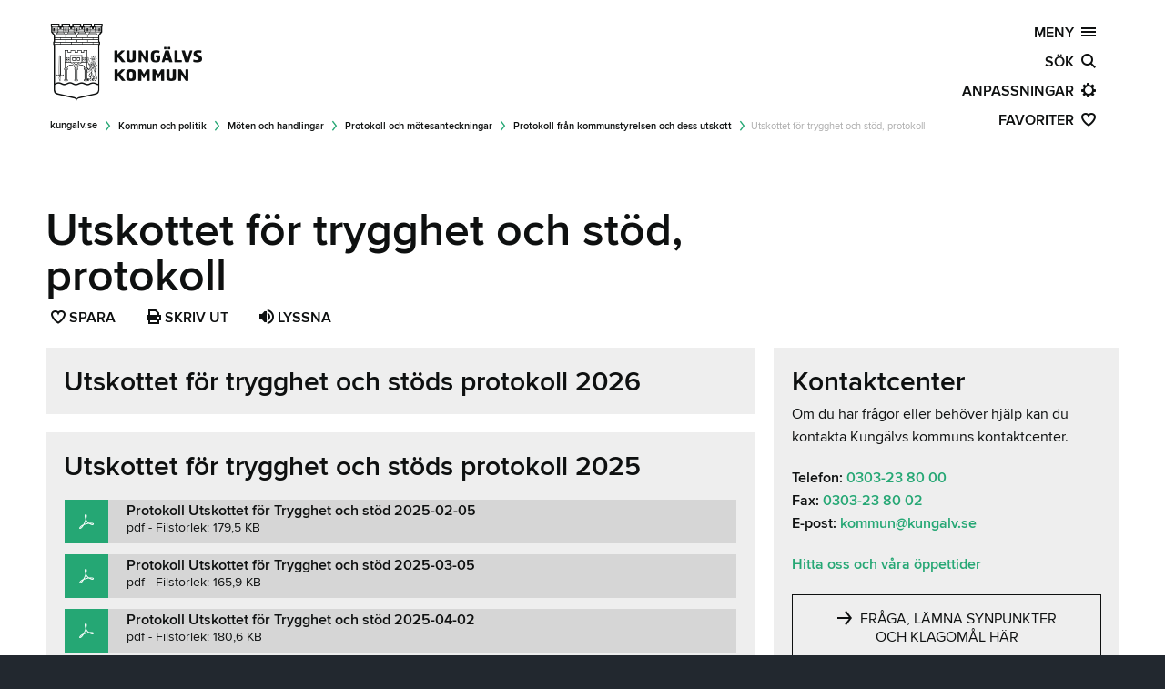

--- FILE ---
content_type: text/html; charset=utf-8
request_url: https://www.kungalv.se/kommun--politik/moten-och-handlingar/motesanteckningar-och-protokoll/protokoll-kommunstyrelsen-och-dess-utskott/sociala-utskottets-protokoll-2015/
body_size: 39508
content:
<!DOCTYPE html>
<!--[if IE 7]><html class="no-js ie7 lt-ie9 lt-ie8" lang="sv" xml:lang="sv" xmlns="http://www.w3.org/1999/xhtml"><![endif]-->
<!--[if IE 8]><html class="no-js ie8 lt-ie9" lang="sv" xml:lang="sv" xmlns="http://www.w3.org/1999/xhtml"><![endif]-->
<head>

    <script id="CookieConsent" src="https://policy.app.cookieinformation.com/uc.js" data-culture="SV" type="text/javascript"></script>

    <meta charset="utf-8" />
    

    
    <meta name="viewport" content="width=device-width, initial-scale=1.0, minimum-scale=1.0" />

    <meta name="description" content="" />
    <meta name="author" content="Kungalv kommun. kungalv.se" />
    <meta name="copyright" content=" (c) Copyright 2026, Kungalvs kommun" />

    <title>Utskottet f&#246;r trygghet och st&#246;d, protokoll - kungalv.se</title>

    <link rel="icon" href="/Static/Image/favicon/favicon.ico" type="image/x-icon" />
    <link rel="apple-touch-icon" href="/Static/Image/favicon/kungalv_icon_60.png" />
    <link rel="apple-touch-icon" sizes="76x76" href="/Static/Image/favicon/kungalv_icon_76.png" />
    <link rel="apple-touch-icon" sizes="120x120" href="/Static/Image/favicon/kungalv_icon_120.png" />
    <link rel="apple-touch-icon" sizes="152x152" href="/Static/Image/favicon/kungalv_icon_152.png" />
    <link rel="stylesheet" href="/Static/Css/Facility/Facility.css" />
    <script src="/Scripts/Facility/facility.js" type="text/javascript"></script>
    
    <link href="/Static/Font/icomoon/style.css" type="text/css" rel="stylesheet" />

        <meta http-equiv="X-UA-Compatible" content="IE=edge" />
<link href="/foundation/kungalv_se?v=WgboXH72-jPB2P0jS4qDjTCFNNj7f0oLtdk0NfS-4eE1" rel="stylesheet"/>
<link href="/css/kungalv_se?v=XUjSehr3gQuPtmP1TQ0GmSiBr31aOsHoNoTmQ2JE0_81" rel="stylesheet"/>

    <link href="/theme/kungalv_se?v=EQ_Xnj7jYMLkkEO-cz6fpYk8TCt8j-Eiuxk3k9drOFk1" rel="stylesheet"/>



    <script src="/Scripts/Libs/modernizr.js"></script>
    
    <script>

        var addthis_pub = 'ra-54e5f0135a7c9a6d';
        var addthis_config = {
            ui_click: false,
            services_expanded: 'bitly,delicious,email,evernote,facebook,flipboard,googleplus,linkedin,pinterest_share,pocket,tumblr,twitter,yammer',
            ui_language: 'sv'
        }

    </script>
    

    <!-- Matomo -->
    <script>
        var _paq = window._paq = window._paq || [];
        /* tracker methods like "setCustomDimension" should be called before "trackPageView" */
        _paq.push(['trackPageView']);
        _paq.push(['enableLinkTracking']);
        (function () {
            var u = "//matomo.kungalv.se/matomo/";
            _paq.push(['setTrackerUrl', u + 'matomo.php']);
            _paq.push(['setSiteId', '1']);
            var d = document, g = d.createElement('script'), s = d.getElementsByTagName('script')[0];
            g.async = true; g.src = u + 'matomo.js'; s.parentNode.insertBefore(g, s);
        })();
    </script>
    <!-- End Matomo Code -->

    
<script type="text/javascript">var appInsights=window.appInsights||function(config){function t(config){i[config]=function(){var t=arguments;i.queue.push(function(){i[config].apply(i,t)})}}var i={config:config},u=document,e=window,o="script",s="AuthenticatedUserContext",h="start",c="stop",l="Track",a=l+"Event",v=l+"Page",r,f;setTimeout(function(){var t=u.createElement(o);t.src=config.url||"https://js.monitor.azure.com/scripts/a/ai.0.js";u.getElementsByTagName(o)[0].parentNode.appendChild(t)});try{i.cookie=u.cookie}catch(y){}for(i.queue=[],r=["Event","Exception","Metric","PageView","Trace","Dependency"];r.length;)t("track"+r.pop());return t("set"+s),t("clear"+s),t(h+a),t(c+a),t(h+v),t(c+v),t("flush"),config.disableExceptionTracking||(r="onerror",t("_"+r),f=e[r],e[r]=function(config,t,u,e,o){var s=f&&f(config,t,u,e,o);return s!==!0&&i["_"+r](config,t,u,e,o),s}),i}({instrumentationKey:"e26d6e96-e8e5-4e23-a75c-a7515c76a737",sdkExtension:"a"});window.appInsights=appInsights;appInsights.queue&&appInsights.queue.length===0&&appInsights.trackPageView();</script></head>

<body class="antialiased"
      data-editmode="False"
      data-pagetype="InformationPage"
      data-sitename="kungalv.se"
      data-pageid="13826"
      data-ishidden="False"
      data-parentid="13821"
      data-areaid="1095"
      data-areaname="Kommun &amp; politik"
      data-script="3.0">

    
        <script type="text/javascript">var _baLocale = 'sv', _baMode = ' ';</script>
        <script type="text/javascript" src="https://www.browsealoud.com/plus/scripts/ba.js"></script>

    <script>
        (function () {
            var css = null;
            try {
                
                css = JSON.parse(JSON.parse(localStorage.getItem("kungalv.se")).data).settings.body.css;
            } catch (e) {
                
                css = null;
            } finally {
                if (typeof css == "string" && css.length > 0) {
                    document.body.setAttribute("class", css);
                }
            }
        })();
    </script>
    <div id="fb-root" class="hide"></div>
    <div id="skipto" class="skipto">
        <a href="#skiptocontent" class="button radius" target="_self" title="V&#228;lkommen">Hoppa till sidans huvudinneh&#229;ll</a>
    </div>

    

    <div id="content-canvas" class="content-canvas">




<header id="mainheader" role="banner" class=" " style="">
   
    
    <div class="background-color-filter hide"></div>

    <!-- http://www.outofscope.com/css-only-menu-toggle-no-javascript-required/ -->

    <div id="mega-menu" class="row mega-menu">

        <div class="large-12 columns logo">
            <a aria-label="Kungalv.se logotyp, L&#228;nk till startsidan" id="header-logo" href="/" class="left _hide-for-small-only">
                    <span class="icon icon_001_logoleft"></span>
            </a>
        </div>

        

        <div id="back-to-start" class="large-12 columns mega-menu-block hide">
            
            <a href="/" class="right no-decoration">kungalv.se&nbsp;&nbsp;<span class="icon icon_014_arrow_right"></span></a>
        </div>

        <div id="no-js-main-navigation" class="large-12 columns mega-menu-block no-js-show ie8-show">
            <a href="/sajtoversikt/" class="right no-decoration">SAJT&#214;VERSIKT&nbsp;&nbsp;<span class="icon icon_002_menu"></span></a>
        </div>


        <div id="menu-highlighter" class="arrow_box">
            <span>
                H&#228;r hittar du menyn f&#246;r att ta dig runt p&#229; webbplatsen.
            </span>
            <button id="hasSeenMenu">Okej</button>
        </div>
        <div id="main-navigation" class="large-12 columns mega-menu-block no-js-hide ie8-hide">
            <button id="main-navigation-link" class="main-navigation-btn off-canvas-toggle-link right" aria-expanded="false">MENY&nbsp;&nbsp;<span class="icon icon_002_menu"></span></button>
<nav id="main-navigation-panel" aria-label="Meny" data-label="Meny" class="off-canvas-toggle-aside" style="display:none;">
        <div class="panelHeader" style="position:relative;z-index:1000;">
            <div class="panelHeaderContent">
                <span class="panelHeaderLabel h2 light">Meny</span>
                <span class="panelButtons">
                    <button class="panelClose" tabindex="-1" title="St&#228;ng">
                        <span class="icon icon_031_close"></span>
                    </button>
                </span>
            </div>
           
            <div class="show-for-touch">
                <ul class="shortcuts inline-list no-bullets">
                    <li class="home">
                        <a href="/" class="main-home-btn" title="Startsidan"><span class="icon icon_073_home"></span></a>
                    </li>
                    <li class="search">
                        <a href="/sokresultat/" class="main-search-btn" title="S&#246;k"><span class="icon icon_003_search"></span></a>
                    </li>
                    <li class="settings">
                        <a href="javascript:void(0);" class="main-settings-btn" title="[Missing text &#39;/mainnavigation/settings&#39; for &#39;Swedish&#39;]"><span class="icon icon_004_settings"></span></a>
                    </li>
                    <li class="favorites">
                        <a href="javascript:void(0);" class="main-favorites-btn" title="Favoriter"><span class="icon icon_005_favorites"></span></a>
                    </li>
                </ul>
            </div>
        </div>
        <div class="hide-for-touch">
            <ul class="homelink-area areas">
                <li>
                    <a title="Startsidan" class="ellipsis" style="" tabindex="0" href="/">
                        <span class="icon icon_073_home">&nbsp;</span>Startsidan
                    </a>
                </li>
            </ul>
        </div>
<div class="clearfix panel-canvas"><div class="clearfix panel-viewport navigation"><div class="panel-expandable"><ul class="navigation no-bullet clearfix" id="mainNavigation"><li class="semibold uppercase label">Omr&#229;den</li><li class="branch"><button aria-expanded="false" class="area no-ellipsis" tabindex="0" data-c="9"><span class="left icon icon_027_findjob">&nbsp;</span><span class="left label no-ellipsis">Arbete</span><span class="icon icon_013_dropdown right"></span><span class="count hide right">(9)&nbsp;</span></button><ul class="sub navigation no-bullet"><li class=""><div class='item-background'><a href="/arbete/lediga-jobb/" class=" no-ellipsis" tabindex="0" data-c="0"><span class="left label no-ellipsis">Lediga jobb</span><span class="count hide right">(0)&nbsp;</span></a><button aria-expanded="false" class="next right hide" tabindex="0"><span class="icon icon_013_dropdown"></span></button></div></li></ul><ul class="sub navigation no-bullet"><li class="branch"><div class='item-background'><a href="/arbete/feriejobb-for-unga/" class=" no-ellipsis" tabindex="0" data-c="1"><span class="left label no-ellipsis">Feriejobb f&#246;r unga</span><span class="count hide right">(1)&nbsp;</span></a><button aria-expanded="false" class="next right " tabindex="0"><span class="icon icon_013_dropdown"></span></button></div><ul class="sub navigation no-bullet"><li class=""><div class='item-background'><a href="/arbete/feriejobb-for-unga/feriejobbens-olika-omraden/" class=" no-ellipsis" tabindex="0" data-c="0"><span class="left label no-ellipsis">Feriejobbens olika omr&#229;den</span><span class="count hide right">(0)&nbsp;</span></a><button aria-expanded="false" class="next right hide" tabindex="0"><span class="icon icon_013_dropdown"></span></button></div></li></ul></li></ul><ul class="sub navigation no-bullet"><li class=""><div class='item-background'><a href="/arbete/kompetenscentrum/" class=" no-ellipsis" tabindex="0" data-c="0"><span class="left label no-ellipsis">Kompetenscentrum</span><span class="count hide right">(0)&nbsp;</span></a><button aria-expanded="false" class="next right hide" tabindex="0"><span class="icon icon_013_dropdown"></span></button></div></li></ul><ul class="sub navigation no-bullet"><li class=""><div class='item-background'><a href="/arbete/vagledningscentrum/" class=" no-ellipsis" tabindex="0" data-c="0"><span class="left label no-ellipsis">V&#228;gledningscenter</span><span class="count hide right">(0)&nbsp;</span></a><button aria-expanded="false" class="next right hide" tabindex="0"><span class="icon icon_013_dropdown"></span></button></div></li></ul><ul class="sub navigation no-bullet"><li class="branch"><div class='item-background'><a href="/arbete/att-jobba-har/" class=" no-ellipsis" tabindex="0" data-c="1"><span class="left label no-ellipsis">Att jobba h&#228;r</span><span class="count hide right">(1)&nbsp;</span></a><button aria-expanded="false" class="next right " tabindex="0"><span class="icon icon_013_dropdown"></span></button></div><ul class="sub navigation no-bullet"><li class=""><div class='item-background'><a href="/arbete/att-jobba-har/jobba-inom-vard--och-omsorg/" class=" no-ellipsis" tabindex="0" data-c="0"><span class="left label no-ellipsis">Jobba inom v&#229;rd- och omsorg</span><span class="count hide right">(0)&nbsp;</span></a><button aria-expanded="false" class="next right hide" tabindex="0"><span class="icon icon_013_dropdown"></span></button></div></li></ul></li></ul><ul class="sub navigation no-bullet"><li class=""><div class='item-background'><a href="/arbete/for-kommunanstallda/" class=" no-ellipsis" tabindex="0" data-c="0"><span class="left label no-ellipsis">F&#246;r kommunanst&#228;llda</span><span class="count hide right">(0)&nbsp;</span></a><button aria-expanded="false" class="next right hide" tabindex="0"><span class="icon icon_013_dropdown"></span></button></div></li></ul><ul class="sub navigation no-bullet"><li class="branch"><div class='item-background'><a href="/arbete/jobba-som-vikarie/" class=" no-ellipsis" tabindex="0" data-c="6"><span class="left label no-ellipsis">Jobba som vikarie</span><span class="count hide right">(6)&nbsp;</span></a><button aria-expanded="false" class="next right " tabindex="0"><span class="icon icon_013_dropdown"></span></button></div><ul class="sub navigation no-bullet"><li class=""><div class='item-background'><a href="/arbete/jobba-som-vikarie/vikarie-bemanningsenheten/" class=" no-ellipsis" tabindex="0" data-c="0"><span class="left label no-ellipsis">Vikarie inom &#228;ldreomsorg</span><span class="count hide right">(0)&nbsp;</span></a><button aria-expanded="false" class="next right hide" tabindex="0"><span class="icon icon_013_dropdown"></span></button></div></li></ul><ul class="sub navigation no-bullet"><li class=""><div class='item-background'><a href="/arbete/jobba-som-vikarie/jobba-som-vikarie-i-forskola-och-skola/" class=" no-ellipsis" tabindex="0" data-c="0"><span class="left label no-ellipsis">Vikarie i skolan</span><span class="count hide right">(0)&nbsp;</span></a><button aria-expanded="false" class="next right hide" tabindex="0"><span class="icon icon_013_dropdown"></span></button></div></li></ul><ul class="sub navigation no-bullet"><li class=""><div class='item-background'><a href="/arbete/jobba-som-vikarie/jobba-som-vikarie-stod-boende-lss/" class=" no-ellipsis" tabindex="0" data-c="0"><span class="left label no-ellipsis">Vikarier inom funktionsst&#246;d</span><span class="count hide right">(0)&nbsp;</span></a><button aria-expanded="false" class="next right hide" tabindex="0"><span class="icon icon_013_dropdown"></span></button></div></li></ul><ul class="sub navigation no-bullet"><li class=""><div class='item-background'><a href="/arbete/jobba-som-vikarie/vikarie-i-forskola-maltidsservice-och-lokalvard/" class=" no-ellipsis" tabindex="0" data-c="0"><span class="left label no-ellipsis">Vikarie i f&#246;rskola</span><span class="count hide right">(0)&nbsp;</span></a><button aria-expanded="false" class="next right hide" tabindex="0"><span class="icon icon_013_dropdown"></span></button></div></li></ul><ul class="sub navigation no-bullet"><li class=""><div class='item-background'><a href="/arbete/jobba-som-vikarie/jobba-som-vikarie-inom-maltid-och-lokalvard/" class=" no-ellipsis" tabindex="0" data-c="0"><span class="left label no-ellipsis">Jobba som vikarie inom m&#229;ltid och lokalv&#229;rd</span><span class="count hide right">(0)&nbsp;</span></a><button aria-expanded="false" class="next right hide" tabindex="0"><span class="icon icon_013_dropdown"></span></button></div></li></ul><ul class="sub navigation no-bullet"><li class=""><div class='item-background'><a href="/arbete/jobba-som-vikarie/jobba-som-timvikare--till-verksamhetsservice/" class=" no-ellipsis" tabindex="0" data-c="0"><span class="left label no-ellipsis">Jobba som timvikare till Verksamhetsservice</span><span class="count hide right">(0)&nbsp;</span></a><button aria-expanded="false" class="next right hide" tabindex="0"><span class="icon icon_013_dropdown"></span></button></div></li></ul></li></ul><ul class="sub navigation no-bullet"><li class=""><div class='item-background'><a href="/arbete/kommunalt-aktivitetsansvar-kaa/" class=" no-ellipsis" tabindex="0" data-c="0"><span class="left label no-ellipsis">Kommunalt aktivitetsansvar (KAA)</span><span class="count hide right">(0)&nbsp;</span></a><button aria-expanded="false" class="next right hide" tabindex="0"><span class="icon icon_013_dropdown"></span></button></div></li></ul><ul class="sub navigation no-bullet"><li class=""><div class='item-background'><a href="/arbete/anstallningsgaranti/" class=" no-ellipsis" tabindex="0" data-c="0"><span class="left label no-ellipsis">Anst&#228;llningsgaranti</span><span class="count hide right">(0)&nbsp;</span></a><button aria-expanded="false" class="next right hide" tabindex="0"><span class="icon icon_013_dropdown"></span></button></div></li></ul></li><li class="branch"><button aria-expanded="false" class="area no-ellipsis" tabindex="0" data-c="11"><span class="left icon icon_086_key">&nbsp;</span><span class="left label no-ellipsis">Bygga, bo &amp; milj&#246;</span><span class="icon icon_013_dropdown right"></span><span class="count hide right">(11)&nbsp;</span></button><ul class="sub navigation no-bullet"><li class="branch"><div class='item-background'><a href="/Bygga--bo--miljo/avfall-och-atervinning/" class=" no-ellipsis" tabindex="0" data-c="6"><span class="left label no-ellipsis">Avfall och &#229;tervinning</span><span class="count hide right">(6)&nbsp;</span></a><button aria-expanded="false" class="next right " tabindex="0"><span class="icon icon_013_dropdown"></span></button></div><ul class="sub navigation no-bullet"><li class="branch"><div class='item-background'><a href="/Bygga--bo--miljo/avfall-och-atervinning/har-lamnar-du-ditt-avfall/" class=" no-ellipsis" tabindex="0" data-c="5"><span class="left label no-ellipsis">H&#228;r l&#228;mnar du ditt avfall</span><span class="count hide right">(5)&nbsp;</span></a><button aria-expanded="false" class="next right " tabindex="0"><span class="icon icon_013_dropdown"></span></button></div><ul class="sub navigation no-bullet"><li class=""><div class='item-background'><a href="/Bygga--bo--miljo/avfall-och-atervinning/har-lamnar-du-ditt-avfall/sorteringsguiden/" class=" no-ellipsis" tabindex="0" data-c="0"><span class="left label no-ellipsis">Sorteringsguiden</span><span class="count hide right">(0)&nbsp;</span></a><button aria-expanded="false" class="next right hide" tabindex="0"><span class="icon icon_013_dropdown"></span></button></div></li></ul><ul class="sub navigation no-bullet"><li class="branch"><div class='item-background'><a href="/Bygga--bo--miljo/avfall-och-atervinning/har-lamnar-du-ditt-avfall/farligt-avfall/" class=" no-ellipsis" tabindex="0" data-c="2"><span class="left label no-ellipsis">Farligt avfall</span><span class="count hide right">(2)&nbsp;</span></a><button aria-expanded="false" class="next right " tabindex="0"><span class="icon icon_013_dropdown"></span></button></div><ul class="sub navigation no-bullet"><li class=""><div class='item-background'><a href="/Bygga--bo--miljo/avfall-och-atervinning/har-lamnar-du-ditt-avfall/farligt-avfall/samlaren/" class=" no-ellipsis" tabindex="0" data-c="0"><span class="left label no-ellipsis">Samlaren</span><span class="count hide right">(0)&nbsp;</span></a><button aria-expanded="false" class="next right hide" tabindex="0"><span class="icon icon_013_dropdown"></span></button></div></li></ul><ul class="sub navigation no-bullet"><li class=""><div class='item-background'><a href="/Bygga--bo--miljo/avfall-och-atervinning/har-lamnar-du-ditt-avfall/farligt-avfall/miljostation/" class=" no-ellipsis" tabindex="0" data-c="0"><span class="left label no-ellipsis">Milj&#246;station</span><span class="count hide right">(0)&nbsp;</span></a><button aria-expanded="false" class="next right hide" tabindex="0"><span class="icon icon_013_dropdown"></span></button></div></li></ul></li></ul><ul class="sub navigation no-bullet"><li class=""><div class='item-background'><a href="/Bygga--bo--miljo/avfall-och-atervinning/har-lamnar-du-ditt-avfall/textilinsamling/" class=" no-ellipsis" tabindex="0" data-c="0"><span class="left label no-ellipsis">Textilinsamling</span><span class="count hide right">(0)&nbsp;</span></a><button aria-expanded="false" class="next right hide" tabindex="0"><span class="icon icon_013_dropdown"></span></button></div></li></ul><ul class="sub navigation no-bullet"><li class=""><div class='item-background'><a href="/Bygga--bo--miljo/avfall-och-atervinning/har-lamnar-du-ditt-avfall/atervinningscentraler/" class=" no-ellipsis" tabindex="0" data-c="0"><span class="left label no-ellipsis">&#197;tervinningscentraler</span><span class="count hide right">(0)&nbsp;</span></a><button aria-expanded="false" class="next right hide" tabindex="0"><span class="icon icon_013_dropdown"></span></button></div></li></ul><ul class="sub navigation no-bullet"><li class=""><div class='item-background'><a href="/Bygga--bo--miljo/avfall-och-atervinning/har-lamnar-du-ditt-avfall/atervinningsstationer/" class=" no-ellipsis" tabindex="0" data-c="0"><span class="left label no-ellipsis">&#197;tervinningsstationer</span><span class="count hide right">(0)&nbsp;</span></a><button aria-expanded="false" class="next right hide" tabindex="0"><span class="icon icon_013_dropdown"></span></button></div></li></ul></li></ul><ul class="sub navigation no-bullet"><li class="branch"><div class='item-background'><a href="/Bygga--bo--miljo/avfall-och-atervinning/avfall-fran-hushall/" class=" no-ellipsis" tabindex="0" data-c="9"><span class="left label no-ellipsis">Avfall fr&#229;n hush&#229;ll</span><span class="count hide right">(9)&nbsp;</span></a><button aria-expanded="false" class="next right " tabindex="0"><span class="icon icon_013_dropdown"></span></button></div><ul class="sub navigation no-bullet"><li class=""><div class='item-background'><a href="/Bygga--bo--miljo/avfall-och-atervinning/avfall-fran-hushall/hamtning-avfall-fastlandet-marstrand-och-klaveron/" class=" no-ellipsis" tabindex="0" data-c="0"><span class="left label no-ellipsis">H&#228;mtning av avfall p&#229; fastlandet, Marstrand &amp; Kl&#229;ver&#246;n</span><span class="count hide right">(0)&nbsp;</span></a><button aria-expanded="false" class="next right hide" tabindex="0"><span class="icon icon_013_dropdown"></span></button></div></li></ul><ul class="sub navigation no-bullet"><li class=""><div class='item-background'><a href="/Bygga--bo--miljo/avfall-och-atervinning/avfall-fran-hushall/hamtning-avfall-oar/" class=" no-ellipsis" tabindex="0" data-c="0"><span class="left label no-ellipsis">H&#228;mtning av avfall p&#229; &#246;ar</span><span class="count hide right">(0)&nbsp;</span></a><button aria-expanded="false" class="next right hide" tabindex="0"><span class="icon icon_013_dropdown"></span></button></div></li></ul><ul class="sub navigation no-bullet"><li class="branch"><div class='item-background'><a href="/Bygga--bo--miljo/avfall-och-atervinning/avfall-fran-hushall/matavfall/" class=" no-ellipsis" tabindex="0" data-c="2"><span class="left label no-ellipsis">Matavfall</span><span class="count hide right">(2)&nbsp;</span></a><button aria-expanded="false" class="next right " tabindex="0"><span class="icon icon_013_dropdown"></span></button></div><ul class="sub navigation no-bullet"><li class=""><div class='item-background'><a href="/Bygga--bo--miljo/avfall-och-atervinning/avfall-fran-hushall/matavfall/matavfallsinsamling-fastighetsagare/" class=" no-ellipsis" tabindex="0" data-c="0"><span class="left label no-ellipsis">Matavfallsinsamling f&#246;r fastighets&#228;gare</span><span class="count hide right">(0)&nbsp;</span></a><button aria-expanded="false" class="next right hide" tabindex="0"><span class="icon icon_013_dropdown"></span></button></div></li></ul><ul class="sub navigation no-bullet"><li class=""><div class='item-background'><a href="/Bygga--bo--miljo/avfall-och-atervinning/avfall-fran-hushall/matavfall/avfall-hamtning/" class=" no-ellipsis" tabindex="0" data-c="0"><span class="left label no-ellipsis">H&#228;mtning av mat- och restavfall</span><span class="count hide right">(0)&nbsp;</span></a><button aria-expanded="false" class="next right hide" tabindex="0"><span class="icon icon_013_dropdown"></span></button></div></li></ul></li></ul><ul class="sub navigation no-bullet"><li class="branch"><div class='item-background'><a href="/Bygga--bo--miljo/avfall-och-atervinning/avfall-fran-hushall/fyrfackskarl/" class=" no-ellipsis" tabindex="0" data-c="2"><span class="left label no-ellipsis">F&#246;rpackningsavfall</span><span class="count hide right">(2)&nbsp;</span></a><button aria-expanded="false" class="next right " tabindex="0"><span class="icon icon_013_dropdown"></span></button></div><ul class="sub navigation no-bullet"><li class=""><div class='item-background'><a href="/Bygga--bo--miljo/avfall-och-atervinning/avfall-fran-hushall/fyrfackskarl/fastighetsansvar/" class=" no-ellipsis" tabindex="0" data-c="0"><span class="left label no-ellipsis">Fastighetsansvar</span><span class="count hide right">(0)&nbsp;</span></a><button aria-expanded="false" class="next right hide" tabindex="0"><span class="icon icon_013_dropdown"></span></button></div></li></ul><ul class="sub navigation no-bullet"><li class=""><div class='item-background'><a href="/Bygga--bo--miljo/avfall-och-atervinning/avfall-fran-hushall/fyrfackskarl/fragor-och-svar-om-fastighetsnara-insamling/" class=" no-ellipsis" tabindex="0" data-c="0"><span class="left label no-ellipsis">Fr&#229;gor och svar om fastighetsn&#228;ra insamling</span><span class="count hide right">(0)&nbsp;</span></a><button aria-expanded="false" class="next right hide" tabindex="0"><span class="icon icon_013_dropdown"></span></button></div></li></ul></li></ul><ul class="sub navigation no-bullet"><li class=""><div class='item-background'><a href="/Bygga--bo--miljo/avfall-och-atervinning/avfall-fran-hushall/tradgardsavfall/" class=" no-ellipsis" tabindex="0" data-c="0"><span class="left label no-ellipsis">Tr&#228;dg&#229;rdsavfall</span><span class="count hide right">(0)&nbsp;</span></a><button aria-expanded="false" class="next right hide" tabindex="0"><span class="icon icon_013_dropdown"></span></button></div></li></ul><ul class="sub navigation no-bullet"><li class=""><div class='item-background'><a href="/Bygga--bo--miljo/avfall-och-atervinning/avfall-fran-hushall/tomning-avloppsanlaggning/" class=" no-ellipsis" tabindex="0" data-c="0"><span class="left label no-ellipsis">T&#246;mning av avloppsanl&#228;ggning</span><span class="count hide right">(0)&nbsp;</span></a><button aria-expanded="false" class="next right hide" tabindex="0"><span class="icon icon_013_dropdown"></span></button></div></li></ul><ul class="sub navigation no-bullet"><li class="branch"><div class='item-background'><a href="/Bygga--bo--miljo/avfall-och-atervinning/avfall-fran-hushall/bygg-och-rivningsavfall/" class=" no-ellipsis" tabindex="0" data-c="1"><span class="left label no-ellipsis">Bygg och rivningsavfall</span><span class="count hide right">(1)&nbsp;</span></a><button aria-expanded="false" class="next right " tabindex="0"><span class="icon icon_013_dropdown"></span></button></div><ul class="sub navigation no-bullet"><li class=""><div class='item-background'><a href="/Bygga--bo--miljo/avfall-och-atervinning/avfall-fran-hushall/bygg-och-rivningsavfall/auktorisation-av-bygg--och-rivningsavfall/" class=" no-ellipsis" tabindex="0" data-c="0"><span class="left label no-ellipsis">Bli levernat&#246;r f&#246;r h&#228;mtning av bygg- och rivningsavfall</span><span class="count hide right">(0)&nbsp;</span></a><button aria-expanded="false" class="next right hide" tabindex="0"><span class="icon icon_013_dropdown"></span></button></div></li></ul></li></ul><ul class="sub navigation no-bullet"><li class=""><div class='item-background'><a href="/Bygga--bo--miljo/avfall-och-atervinning/avfall-fran-hushall/grovavfall-hyra-container/" class=" no-ellipsis" tabindex="0" data-c="0"><span class="left label no-ellipsis">Hyr container f&#246;r grovavfall</span><span class="count hide right">(0)&nbsp;</span></a><button aria-expanded="false" class="next right hide" tabindex="0"><span class="icon icon_013_dropdown"></span></button></div></li></ul><ul class="sub navigation no-bullet"><li class="branch"><div class='item-background'><a href="/Bygga--bo--miljo/avfall-och-atervinning/avfall-fran-hushall/priser-taxa-foreskrifter/" class=" no-ellipsis" tabindex="0" data-c="5"><span class="left label no-ellipsis">Blanketter, priser och f&#246;reskrifter f&#246;r avfall och renh&#229;llning</span><span class="count hide right">(5)&nbsp;</span></a><button aria-expanded="false" class="next right " tabindex="0"><span class="icon icon_013_dropdown"></span></button></div><ul class="sub navigation no-bullet"><li class=""><div class='item-background'><a href="/Bygga--bo--miljo/avfall-och-atervinning/avfall-fran-hushall/priser-taxa-foreskrifter/avfallstaxa/" class=" no-ellipsis" tabindex="0" data-c="0"><span class="left label no-ellipsis">Avfallstaxa och abonnemang</span><span class="count hide right">(0)&nbsp;</span></a><button aria-expanded="false" class="next right hide" tabindex="0"><span class="icon icon_013_dropdown"></span></button></div></li></ul><ul class="sub navigation no-bullet"><li class=""><div class='item-background'><a href="/Bygga--bo--miljo/avfall-och-atervinning/avfall-fran-hushall/priser-taxa-foreskrifter/mina-sidor/" class=" no-ellipsis" tabindex="0" data-c="0"><span class="left label no-ellipsis">Kundportal f&#246;r avfalls- och VA-abonnemang</span><span class="count hide right">(0)&nbsp;</span></a><button aria-expanded="false" class="next right hide" tabindex="0"><span class="icon icon_013_dropdown"></span></button></div></li></ul><ul class="sub navigation no-bullet"><li class=""><div class='item-background'><a href="/Bygga--bo--miljo/avfall-och-atervinning/avfall-fran-hushall/priser-taxa-foreskrifter/blanketter-renhallning/" class=" no-ellipsis" tabindex="0" data-c="0"><span class="left label no-ellipsis">Blanketter och tj&#228;nster renh&#229;llning</span><span class="count hide right">(0)&nbsp;</span></a><button aria-expanded="false" class="next right hide" tabindex="0"><span class="icon icon_013_dropdown"></span></button></div></li></ul><ul class="sub navigation no-bullet"><li class=""><div class='item-background'><a href="/Bygga--bo--miljo/avfall-och-atervinning/avfall-fran-hushall/priser-taxa-foreskrifter/efaktura-autogiro-och-pappersfaktura/" class=" no-ellipsis" tabindex="0" data-c="0"><span class="left label no-ellipsis">E-faktura, autogiro &amp; pappersfaktura</span><span class="count hide right">(0)&nbsp;</span></a><button aria-expanded="false" class="next right hide" tabindex="0"><span class="icon icon_013_dropdown"></span></button></div></li></ul><ul class="sub navigation no-bullet"><li class=""><div class='item-background'><a href="/Bygga--bo--miljo/avfall-och-atervinning/avfall-fran-hushall/priser-taxa-foreskrifter/renhallningsordning/" class=" no-ellipsis" tabindex="0" data-c="0"><span class="left label no-ellipsis">Renh&#229;llningsordning</span><span class="count hide right">(0)&nbsp;</span></a><button aria-expanded="false" class="next right hide" tabindex="0"><span class="icon icon_013_dropdown"></span></button></div></li></ul></li></ul></li></ul><ul class="sub navigation no-bullet"><li class="branch"><div class='item-background'><a href="/Bygga--bo--miljo/avfall-och-atervinning/avfall-fran-verksamheter-och-flerbostadshus/" class=" no-ellipsis" tabindex="0" data-c="6"><span class="left label no-ellipsis">Avfall fr&#229;n verksamheter och flerbostadshus</span><span class="count hide right">(6)&nbsp;</span></a><button aria-expanded="false" class="next right " tabindex="0"><span class="icon icon_013_dropdown"></span></button></div><ul class="sub navigation no-bullet"><li class=""><div class='item-background'><a href="/Bygga--bo--miljo/avfall-och-atervinning/avfall-fran-verksamheter-och-flerbostadshus/automatisk-debitering-for-foretag-pa-atervinningscentralerna/" class=" no-ellipsis" tabindex="0" data-c="0"><span class="left label no-ellipsis">Automatisk debitering f&#246;r f&#246;retag p&#229; &#229;tervinningscentralerna</span><span class="count hide right">(0)&nbsp;</span></a><button aria-expanded="false" class="next right hide" tabindex="0"><span class="icon icon_013_dropdown"></span></button></div></li></ul><ul class="sub navigation no-bullet"><li class=""><div class='item-background'><a href="/Bygga--bo--miljo/avfall-och-atervinning/avfall-fran-verksamheter-och-flerbostadshus/avfall-fran-livsmedelsbutiker/" class=" no-ellipsis" tabindex="0" data-c="0"><span class="left label no-ellipsis">Matavfall fr&#229;n livsmedelsbutiker</span><span class="count hide right">(0)&nbsp;</span></a><button aria-expanded="false" class="next right hide" tabindex="0"><span class="icon icon_013_dropdown"></span></button></div></li></ul><ul class="sub navigation no-bullet"><li class=""><div class='item-background'><a href="/link/ae4e57fda4e24c718bc853fe732b53a8.aspx#avcforetagforening" class=" no-ellipsis" tabindex="0" data-c="0"><span class="left label no-ellipsis">Anv&#228;nda &#229;tervinningscentral som f&#246;retagare</span><span class="count hide right">(0)&nbsp;</span></a><button aria-expanded="false" class="next right hide" tabindex="0"><span class="icon icon_013_dropdown"></span></button></div></li></ul><ul class="sub navigation no-bullet"><li class=""><div class='item-background'><a href="/Bygga--bo--miljo/avfall-och-atervinning/avfall-fran-verksamheter-och-flerbostadshus/anmalan-om-renhallningsabonnemang-for-verksamheter-och-flerbostadshus/" class=" no-ellipsis" tabindex="0" data-c="0"><span class="left label no-ellipsis">Anm&#228;lan om renhallningsabonnemang f&#246;r verksamheter och flerbostadshus</span><span class="count hide right">(0)&nbsp;</span></a><button aria-expanded="false" class="next right hide" tabindex="0"><span class="icon icon_013_dropdown"></span></button></div></li></ul><ul class="sub navigation no-bullet"><li class=""><div class='item-background'><a href="/Bygga--bo--miljo/avfall-och-atervinning/avfall-fran-verksamheter-och-flerbostadshus/forandringar-kring-insamling-av-forpackningsavfall-for-flerbostadshus-brf-och-samfalligheter/" class=" no-ellipsis" tabindex="0" data-c="0"><span class="left label no-ellipsis">F&#246;r&#228;ndringar kring insamling av f&#246;rpackningsavfall f&#246;r flerbostadshus, BRF och samf&#228;lligheter</span><span class="count hide right">(0)&nbsp;</span></a><button aria-expanded="false" class="next right hide" tabindex="0"><span class="icon icon_013_dropdown"></span></button></div></li></ul><ul class="sub navigation no-bullet"><li class=""><div class='item-background'><a href="/Bygga--bo--miljo/avfall-och-atervinning/avfall-fran-verksamheter-och-flerbostadshus/berakna-kostnad-for-gemensamt-soprum/" class=" no-ellipsis" tabindex="0" data-c="0"><span class="left label no-ellipsis">Ber&#228;kna kostnad f&#246;r gemensamt soprum</span><span class="count hide right">(0)&nbsp;</span></a><button aria-expanded="false" class="next right hide" tabindex="0"><span class="icon icon_013_dropdown"></span></button></div></li></ul></li></ul><ul class="sub navigation no-bullet"><li class=""><div class='item-background'><a href="/Bygga--bo--miljo/avfall-och-atervinning/avfall-fran-hushall/priser-taxa-foreskrifter/mina-sidor/" class=" no-ellipsis" tabindex="0" data-c="0"><span class="left label no-ellipsis">Kundportal f&#246;r avfallsabonnemang</span><span class="count hide right">(0)&nbsp;</span></a><button aria-expanded="false" class="next right hide" tabindex="0"><span class="icon icon_013_dropdown"></span></button></div></li></ul><ul class="sub navigation no-bullet"><li class=""><div class='item-background'><a href="/Bygga--bo--miljo/avfall-och-atervinning/avfall-fran-hushall/priser-taxa-foreskrifter/" class=" no-ellipsis" tabindex="0" data-c="0"><span class="left label no-ellipsis">Blanketter, priser och f&#246;reskrifter f&#246;r avfall och renh&#229;llning</span><span class="count hide right">(0)&nbsp;</span></a><button aria-expanded="false" class="next right hide" tabindex="0"><span class="icon icon_013_dropdown"></span></button></div></li></ul><ul class="sub navigation no-bullet"><li class="branch"><div class='item-background'><a href="/Bygga--bo--miljo/avfall-och-atervinning/minska-ditt-avfall2/" class=" no-ellipsis" tabindex="0" data-c="4"><span class="left label no-ellipsis">&#197;terbruk</span><span class="count hide right">(4)&nbsp;</span></a><button aria-expanded="false" class="next right " tabindex="0"><span class="icon icon_013_dropdown"></span></button></div><ul class="sub navigation no-bullet"><li class=""><div class='item-background'><a href="/Bygga--bo--miljo/avfall-och-atervinning/minska-ditt-avfall2/smarta-kartan/" class=" no-ellipsis" tabindex="0" data-c="0"><span class="left label no-ellipsis">Smarta kartan</span><span class="count hide right">(0)&nbsp;</span></a><button aria-expanded="false" class="next right hide" tabindex="0"><span class="icon icon_013_dropdown"></span></button></div></li></ul><ul class="sub navigation no-bullet"><li class=""><div class='item-background'><a href="/Bygga--bo--miljo/avfall-och-atervinning/minska-ditt-avfall2/hallbarhetsverkstad/" class=" no-ellipsis" tabindex="0" data-c="0"><span class="left label no-ellipsis">H&#229;llbarhetsverkstan</span><span class="count hide right">(0)&nbsp;</span></a><button aria-expanded="false" class="next right hide" tabindex="0"><span class="icon icon_013_dropdown"></span></button></div></li></ul><ul class="sub navigation no-bullet"><li class=""><div class='item-background'><a href="/Bygga--bo--miljo/avfall-och-atervinning/minska-ditt-avfall2/30-satt-att-minska-ditt-avfall/" class=" no-ellipsis" tabindex="0" data-c="0"><span class="left label no-ellipsis">30 s&#228;tt att minska ditt avfall</span><span class="count hide right">(0)&nbsp;</span></a><button aria-expanded="false" class="next right hide" tabindex="0"><span class="icon icon_013_dropdown"></span></button></div></li></ul><ul class="sub navigation no-bullet"><li class=""><div class='item-background'><a href="/Bygga--bo--miljo/avfall-och-atervinning/minska-ditt-avfall2/aterbruk/" class=" no-ellipsis" tabindex="0" data-c="0"><span class="left label no-ellipsis">&#197;terbruk</span><span class="count hide right">(0)&nbsp;</span></a><button aria-expanded="false" class="next right hide" tabindex="0"><span class="icon icon_013_dropdown"></span></button></div></li></ul></li></ul></li></ul><ul class="sub navigation no-bullet"><li class="branch"><div class='item-background'><a href="/Bygga--bo--miljo/boendemiljo/" class=" no-ellipsis" tabindex="0" data-c="19"><span class="left label no-ellipsis">Boendemilj&#246;</span><span class="count hide right">(19)&nbsp;</span></a><button aria-expanded="false" class="next right " tabindex="0"><span class="icon icon_013_dropdown"></span></button></div><ul class="sub navigation no-bullet"><li class=""><div class='item-background'><a href="/Bygga--bo--miljo/boendemiljo/allergisk-reaktion/" class=" no-ellipsis" tabindex="0" data-c="0"><span class="left label no-ellipsis">Anm&#228;l allergisk reaktion</span><span class="count hide right">(0)&nbsp;</span></a><button aria-expanded="false" class="next right hide" tabindex="0"><span class="icon icon_013_dropdown"></span></button></div></li></ul><ul class="sub navigation no-bullet"><li class=""><div class='item-background'><a href="/Bygga--bo--miljo/boendemiljo/matforgiftning/" class=" no-ellipsis" tabindex="0" data-c="0"><span class="left label no-ellipsis">Anm&#228;l misst&#228;nkt matf&#246;rgiftning</span><span class="count hide right">(0)&nbsp;</span></a><button aria-expanded="false" class="next right hide" tabindex="0"><span class="icon icon_013_dropdown"></span></button></div></li></ul><ul class="sub navigation no-bullet"><li class=""><div class='item-background'><a href="/Bygga--bo--miljo/boendemiljo/biltvatt/" class=" no-ellipsis" tabindex="0" data-c="0"><span class="left label no-ellipsis">Biltv&#228;tt</span><span class="count hide right">(0)&nbsp;</span></a><button aria-expanded="false" class="next right hide" tabindex="0"><span class="icon icon_013_dropdown"></span></button></div></li></ul><ul class="sub navigation no-bullet"><li class=""><div class='item-background'><a href="/Bygga--bo--miljo/boendemiljo/blomlador/" class=" no-ellipsis" tabindex="0" data-c="0"><span class="left label no-ellipsis">Bloml&#229;dor och trafiks&#228;kerhet</span><span class="count hide right">(0)&nbsp;</span></a><button aria-expanded="false" class="next right hide" tabindex="0"><span class="icon icon_013_dropdown"></span></button></div></li></ul><ul class="sub navigation no-bullet"><li class=""><div class='item-background'><a href="/Bygga--bo--miljo/boendemiljo/bostadsanpassningsbidrag/" class=" no-ellipsis" tabindex="0" data-c="0"><span class="left label no-ellipsis">Bostadsanpassningsbidrag</span><span class="count hide right">(0)&nbsp;</span></a><button aria-expanded="false" class="next right hide" tabindex="0"><span class="icon icon_013_dropdown"></span></button></div></li></ul><ul class="sub navigation no-bullet"><li class=""><div class='item-background'><a href="/Bygga--bo--miljo/boendemiljo/brandskydd-sotning/" class=" no-ellipsis" tabindex="0" data-c="0"><span class="left label no-ellipsis">Brandskydd och sotning</span><span class="count hide right">(0)&nbsp;</span></a><button aria-expanded="false" class="next right hide" tabindex="0"><span class="icon icon_013_dropdown"></span></button></div></li></ul><ul class="sub navigation no-bullet"><li class=""><div class='item-background'><a href="/Bygga--bo--miljo/boendemiljo/cistern/" class=" no-ellipsis" tabindex="0" data-c="0"><span class="left label no-ellipsis">Cistern</span><span class="count hide right">(0)&nbsp;</span></a><button aria-expanded="false" class="next right hide" tabindex="0"><span class="icon icon_013_dropdown"></span></button></div></li></ul><ul class="sub navigation no-bullet"><li class="branch"><div class='item-background'><a href="/Bygga--bo--miljo/boendemiljo/djur/" class=" no-ellipsis" tabindex="0" data-c="5"><span class="left label no-ellipsis">Djur</span><span class="count hide right">(5)&nbsp;</span></a><button aria-expanded="false" class="next right " tabindex="0"><span class="icon icon_013_dropdown"></span></button></div><ul class="sub navigation no-bullet"><li class=""><div class='item-background'><a href="/Bygga--bo--miljo/boendemiljo/djur/avlidna-husdjur/" class=" no-ellipsis" tabindex="0" data-c="0"><span class="left label no-ellipsis">Avlidna husdjur</span><span class="count hide right">(0)&nbsp;</span></a><button aria-expanded="false" class="next right hide" tabindex="0"><span class="icon icon_013_dropdown"></span></button></div></li></ul><ul class="sub navigation no-bullet"><li class=""><div class='item-background'><a href="/Bygga--bo--miljo/boendemiljo/djur/biodling/" class=" no-ellipsis" tabindex="0" data-c="0"><span class="left label no-ellipsis">Bi och biodling</span><span class="count hide right">(0)&nbsp;</span></a><button aria-expanded="false" class="next right hide" tabindex="0"><span class="icon icon_013_dropdown"></span></button></div></li></ul><ul class="sub navigation no-bullet"><li class=""><div class='item-background'><a href="/Bygga--bo--miljo/boendemiljo/djur/djurhallning_produktionsdjur/" class=" no-ellipsis" tabindex="0" data-c="0"><span class="left label no-ellipsis">Djurh&#229;llning och produktionsdjur</span><span class="count hide right">(0)&nbsp;</span></a><button aria-expanded="false" class="next right hide" tabindex="0"><span class="icon icon_013_dropdown"></span></button></div></li></ul><ul class="sub navigation no-bullet"><li class=""><div class='item-background'><a href="/Bygga--bo--miljo/boendemiljo/djur/hund-och-katt/" class=" no-ellipsis" tabindex="0" data-c="0"><span class="left label no-ellipsis">Hund och katt</span><span class="count hide right">(0)&nbsp;</span></a><button aria-expanded="false" class="next right hide" tabindex="0"><span class="icon icon_013_dropdown"></span></button></div></li></ul><ul class="sub navigation no-bullet"><li class=""><div class='item-background'><a href="/Bygga--bo--miljo/boendemiljo/djur/vilda-djur-i-boendemiljo/" class=" no-ellipsis" tabindex="0" data-c="0"><span class="left label no-ellipsis">Vilda djur i boendemilj&#246;</span><span class="count hide right">(0)&nbsp;</span></a><button aria-expanded="false" class="next right hide" tabindex="0"><span class="icon icon_013_dropdown"></span></button></div></li></ul></li></ul><ul class="sub navigation no-bullet"><li class=""><div class='item-background'><a href="/Bygga--bo--miljo/boendemiljo/fastighetsagares-ansvar/" class=" no-ellipsis" tabindex="0" data-c="0"><span class="left label no-ellipsis">Fastighets&#228;gares ansvar</span><span class="count hide right">(0)&nbsp;</span></a><button aria-expanded="false" class="next right hide" tabindex="0"><span class="icon icon_013_dropdown"></span></button></div></li></ul><ul class="sub navigation no-bullet"><li class=""><div class='item-background'><a href="/Bygga--bo--miljo/boendemiljo/fukt-och-mogel/" class=" no-ellipsis" tabindex="0" data-c="0"><span class="left label no-ellipsis">Fukt och m&#246;gel</span><span class="count hide right">(0)&nbsp;</span></a><button aria-expanded="false" class="next right hide" tabindex="0"><span class="icon icon_013_dropdown"></span></button></div></li></ul><ul class="sub navigation no-bullet"><li class=""><div class='item-background'><a href="/Bygga--bo--miljo/boendemiljo/hiss/" class=" no-ellipsis" tabindex="0" data-c="0"><span class="left label no-ellipsis">Hiss</span><span class="count hide right">(0)&nbsp;</span></a><button aria-expanded="false" class="next right hide" tabindex="0"><span class="icon icon_013_dropdown"></span></button></div></li></ul><ul class="sub navigation no-bullet"><li class=""><div class='item-background'><a href="/Bygga--bo--miljo/boendemiljo/ljudniva-buller/" class=" no-ellipsis" tabindex="0" data-c="0"><span class="left label no-ellipsis">Ljudniv&#229;, buller</span><span class="count hide right">(0)&nbsp;</span></a><button aria-expanded="false" class="next right hide" tabindex="0"><span class="icon icon_013_dropdown"></span></button></div></li></ul><ul class="sub navigation no-bullet"><li class=""><div class='item-background'><a href="/Bygga--bo--miljo/boendemiljo/luftkvalitet/" class=" no-ellipsis" tabindex="0" data-c="0"><span class="left label no-ellipsis">Luftkvalitet</span><span class="count hide right">(0)&nbsp;</span></a><button aria-expanded="false" class="next right hide" tabindex="0"><span class="icon icon_013_dropdown"></span></button></div></li></ul><ul class="sub navigation no-bullet"><li class=""><div class='item-background'><a href="/Bygga--bo--miljo/boendemiljo/radon/" class=" no-ellipsis" tabindex="0" data-c="0"><span class="left label no-ellipsis">Radon</span><span class="count hide right">(0)&nbsp;</span></a><button aria-expanded="false" class="next right hide" tabindex="0"><span class="icon icon_013_dropdown"></span></button></div></li></ul><ul class="sub navigation no-bullet"><li class=""><div class='item-background'><a href="/Bygga--bo--miljo/boendemiljo/rokfria-miljoer/" class=" no-ellipsis" tabindex="0" data-c="0"><span class="left label no-ellipsis">R&#246;kfria milj&#246;er</span><span class="count hide right">(0)&nbsp;</span></a><button aria-expanded="false" class="next right hide" tabindex="0"><span class="icon icon_013_dropdown"></span></button></div></li></ul><ul class="sub navigation no-bullet"><li class=""><div class='item-background'><a href="/Bygga--bo--miljo/boendemiljo/storande-lukt-i-bostaden/" class=" no-ellipsis" tabindex="0" data-c="0"><span class="left label no-ellipsis">St&#246;rande lukt i bostaden</span><span class="count hide right">(0)&nbsp;</span></a><button aria-expanded="false" class="next right hide" tabindex="0"><span class="icon icon_013_dropdown"></span></button></div></li></ul><ul class="sub navigation no-bullet"><li class=""><div class='item-background'><a href="/Bygga--bo--miljo/boendemiljo/trad-och-grenar/" class=" no-ellipsis" tabindex="0" data-c="0"><span class="left label no-ellipsis">Ta ner tr&#228;d och grenar</span><span class="count hide right">(0)&nbsp;</span></a><button aria-expanded="false" class="next right hide" tabindex="0"><span class="icon icon_013_dropdown"></span></button></div></li></ul><ul class="sub navigation no-bullet"><li class=""><div class='item-background'><a href="/Bygga--bo--miljo/boendemiljo/temperatur-och-drag/" class=" no-ellipsis" tabindex="0" data-c="0"><span class="left label no-ellipsis">Temperatur och drag</span><span class="count hide right">(0)&nbsp;</span></a><button aria-expanded="false" class="next right hide" tabindex="0"><span class="icon icon_013_dropdown"></span></button></div></li></ul><ul class="sub navigation no-bullet"><li class=""><div class='item-background'><a href="/Bygga--bo--miljo/boendemiljo/ventilation-i-bostad-och-lokal/" class=" no-ellipsis" tabindex="0" data-c="0"><span class="left label no-ellipsis">Ventilation i bostad och lokal</span><span class="count hide right">(0)&nbsp;</span></a><button aria-expanded="false" class="next right hide" tabindex="0"><span class="icon icon_013_dropdown"></span></button></div></li></ul></li></ul><ul class="sub navigation no-bullet"><li class="branch"><div class='item-background'><a href="/Bygga--bo--miljo/bygglov/" class=" no-ellipsis" tabindex="0" data-c="9"><span class="left label no-ellipsis">Bygglov</span><span class="count hide right">(9)&nbsp;</span></a><button aria-expanded="false" class="next right " tabindex="0"><span class="icon icon_013_dropdown"></span></button></div><ul class="sub navigation no-bullet"><li class="branch"><div class='item-background'><a href="/Bygga--bo--miljo/bygglov/ansok-eller-anmal/" class=" no-ellipsis" tabindex="0" data-c="10"><span class="left label no-ellipsis">Ans&#246;k eller anm&#228;l</span><span class="count hide right">(10)&nbsp;</span></a><button aria-expanded="false" class="next right " tabindex="0"><span class="icon icon_013_dropdown"></span></button></div><ul class="sub navigation no-bullet"><li class=""><div class='item-background'><a href="/Bygga--bo--miljo/bygglov/ansok-eller-anmal/bygglov/" class=" no-ellipsis" tabindex="0" data-c="0"><span class="left label no-ellipsis">Bygglov</span><span class="count hide right">(0)&nbsp;</span></a><button aria-expanded="false" class="next right hide" tabindex="0"><span class="icon icon_013_dropdown"></span></button></div></li></ul><ul class="sub navigation no-bullet"><li class=""><div class='item-background'><a href="/Bygga--bo--miljo/bygglov/ansok-eller-anmal/enkel-atgard/" class=" no-ellipsis" tabindex="0" data-c="0"><span class="left label no-ellipsis">Bygglov f&#246;r enkel &#229;tg&#228;rd</span><span class="count hide right">(0)&nbsp;</span></a><button aria-expanded="false" class="next right hide" tabindex="0"><span class="icon icon_013_dropdown"></span></button></div></li></ul><ul class="sub navigation no-bullet"><li class=""><div class='item-background'><a href="/Bygga--bo--miljo/bygglov/ansok-eller-anmal/bygglov-tillfallig-atgard/" class=" no-ellipsis" tabindex="0" data-c="0"><span class="left label no-ellipsis">Bygglov f&#246;r tillf&#228;llig &#229;tg&#228;rd</span><span class="count hide right">(0)&nbsp;</span></a><button aria-expanded="false" class="next right hide" tabindex="0"><span class="icon icon_013_dropdown"></span></button></div></li></ul><ul class="sub navigation no-bullet"><li class=""><div class='item-background'><a href="/Bygga--bo--miljo/bygglov/ansok-eller-anmal/eldstad-eller-rokkanal/" class=" no-ellipsis" tabindex="0" data-c="0"><span class="left label no-ellipsis">Eldstad eller r&#246;kkanal</span><span class="count hide right">(0)&nbsp;</span></a><button aria-expanded="false" class="next right hide" tabindex="0"><span class="icon icon_013_dropdown"></span></button></div></li></ul><ul class="sub navigation no-bullet"><li class=""><div class='item-background'><a href="/Bygga--bo--miljo/bygglov/ansok-eller-anmal/forhandsbesked/" class=" no-ellipsis" tabindex="0" data-c="0"><span class="left label no-ellipsis">F&#246;rhandsbesked</span><span class="count hide right">(0)&nbsp;</span></a><button aria-expanded="false" class="next right hide" tabindex="0"><span class="icon icon_013_dropdown"></span></button></div></li></ul><ul class="sub navigation no-bullet"><li class=""><div class='item-background'><a href="/Bygga--bo--miljo/bygglov/ansok-eller-anmal/marklov/" class=" no-ellipsis" tabindex="0" data-c="0"><span class="left label no-ellipsis">Marklov</span><span class="count hide right">(0)&nbsp;</span></a><button aria-expanded="false" class="next right hide" tabindex="0"><span class="icon icon_013_dropdown"></span></button></div></li></ul><ul class="sub navigation no-bullet"><li class=""><div class='item-background'><a href="/Bygga--bo--miljo/bygglov/ansok-eller-anmal/riskbedomning-och-kontrollplan/" class=" no-ellipsis" tabindex="0" data-c="0"><span class="left label no-ellipsis">Riskbed&#246;mning och kontrollplan</span><span class="count hide right">(0)&nbsp;</span></a><button aria-expanded="false" class="next right hide" tabindex="0"><span class="icon icon_013_dropdown"></span></button></div></li></ul><ul class="sub navigation no-bullet"><li class=""><div class='item-background'><a href="/Bygga--bo--miljo/bygglov/ansok-eller-anmal/rivningslov/" class=" no-ellipsis" tabindex="0" data-c="0"><span class="left label no-ellipsis">Rivningslov</span><span class="count hide right">(0)&nbsp;</span></a><button aria-expanded="false" class="next right hide" tabindex="0"><span class="icon icon_013_dropdown"></span></button></div></li></ul><ul class="sub navigation no-bullet"><li class=""><div class='item-background'><a href="/Bygga--bo--miljo/bygglov/ansok-eller-anmal/bygglovstjanster/" class=" no-ellipsis" tabindex="0" data-c="0"><span class="left label no-ellipsis">Tj&#228;nster f&#246;r bygglov</span><span class="count hide right">(0)&nbsp;</span></a><button aria-expanded="false" class="next right hide" tabindex="0"><span class="icon icon_013_dropdown"></span></button></div></li></ul><ul class="sub navigation no-bullet"><li class=""><div class='item-background'><a href="/Bygga--bo--miljo/bygglov/ansok-eller-anmal/ovriga-atgarder/" class=" no-ellipsis" tabindex="0" data-c="0"><span class="left label no-ellipsis">&#214;vriga &#229;tg&#228;rder</span><span class="count hide right">(0)&nbsp;</span></a><button aria-expanded="false" class="next right hide" tabindex="0"><span class="icon icon_013_dropdown"></span></button></div></li></ul></li></ul><ul class="sub navigation no-bullet"><li class=""><div class='item-background'><a href="/Bygga--bo--miljo/energi-och-uppvarmning/bygg-energieffektivt-och-miljoanpassat/" class=" no-ellipsis" tabindex="0" data-c="0"><span class="left label no-ellipsis">Bygg energieffektivt och milj&#246;anpassat</span><span class="count hide right">(0)&nbsp;</span></a><button aria-expanded="false" class="next right hide" tabindex="0"><span class="icon icon_013_dropdown"></span></button></div></li></ul><ul class="sub navigation no-bullet"><li class=""><div class='item-background'><a href="/Bygga--bo--miljo/bygglov/bygglovsprocessen/" class=" no-ellipsis" tabindex="0" data-c="0"><span class="left label no-ellipsis">Bygglovprocessen</span><span class="count hide right">(0)&nbsp;</span></a><button aria-expanded="false" class="next right hide" tabindex="0"><span class="icon icon_013_dropdown"></span></button></div></li></ul><ul class="sub navigation no-bullet"><li class=""><div class='item-background'><a href="/Bygga--bo--miljo/bygglov/innan-du-soker-bygglov-forhandsbesked-eller-gor-en-anmalan/" class=" no-ellipsis" tabindex="0" data-c="0"><span class="left label no-ellipsis">Innan du s&#246;ker bygglov, f&#246;rhandsbesked eller g&#246;r en anm&#228;lan</span><span class="count hide right">(0)&nbsp;</span></a><button aria-expanded="false" class="next right hide" tabindex="0"><span class="icon icon_013_dropdown"></span></button></div></li></ul><ul class="sub navigation no-bullet"><li class=""><div class='item-background'><a href="/Bygga--bo--miljo/bygglov/kulturhistoriskt-intresse/" class=" no-ellipsis" tabindex="0" data-c="0"><span class="left label no-ellipsis">Kulturhistoriskt intresse</span><span class="count hide right">(0)&nbsp;</span></a><button aria-expanded="false" class="next right hide" tabindex="0"><span class="icon icon_013_dropdown"></span></button></div></li></ul><ul class="sub navigation no-bullet"><li class=""><div class='item-background'><a href="/Bygga--bo--miljo/bygglov/lagandringar/" class=" no-ellipsis" tabindex="0" data-c="0"><span class="left label no-ellipsis">Lag&#228;ndringar</span><span class="count hide right">(0)&nbsp;</span></a><button aria-expanded="false" class="next right hide" tabindex="0"><span class="icon icon_013_dropdown"></span></button></div></li></ul><ul class="sub navigation no-bullet"><li class=""><div class='item-background'><a href="/Bygga--bo--miljo/bygglov/olovligt-byggande/" class=" no-ellipsis" tabindex="0" data-c="0"><span class="left label no-ellipsis">Olovligt byggande</span><span class="count hide right">(0)&nbsp;</span></a><button aria-expanded="false" class="next right hide" tabindex="0"><span class="icon icon_013_dropdown"></span></button></div></li></ul><ul class="sub navigation no-bullet"><li class=""><div class='item-background'><a href="/Bygga--bo--miljo/bygglov/solceller/" class=" no-ellipsis" tabindex="0" data-c="0"><span class="left label no-ellipsis">Solcellspaneler</span><span class="count hide right">(0)&nbsp;</span></a><button aria-expanded="false" class="next right hide" tabindex="0"><span class="icon icon_013_dropdown"></span></button></div></li></ul><ul class="sub navigation no-bullet"><li class=""><div class='item-background'><a href="/Bygga--bo--miljo/bygglov/vattenverksamhet/" class=" no-ellipsis" tabindex="0" data-c="0"><span class="left label no-ellipsis">Vattenverksamhet</span><span class="count hide right">(0)&nbsp;</span></a><button aria-expanded="false" class="next right hide" tabindex="0"><span class="icon icon_013_dropdown"></span></button></div></li></ul></li></ul><ul class="sub navigation no-bullet"><li class="branch"><div class='item-background'><a href="/Bygga--bo--miljo/energi-och-uppvarmning/" class=" no-ellipsis" tabindex="0" data-c="7"><span class="left label no-ellipsis">Energi och uppv&#228;rmning</span><span class="count hide right">(7)&nbsp;</span></a><button aria-expanded="false" class="next right " tabindex="0"><span class="icon icon_013_dropdown"></span></button></div><ul class="sub navigation no-bullet"><li class=""><div class='item-background'><a href="/Bygga--bo--miljo/energi-och-uppvarmning/bygg-energieffektivt-och-miljoanpassat/" class=" no-ellipsis" tabindex="0" data-c="0"><span class="left label no-ellipsis">Bygg energieffektivt och milj&#246;anpassat</span><span class="count hide right">(0)&nbsp;</span></a><button aria-expanded="false" class="next right hide" tabindex="0"><span class="icon icon_013_dropdown"></span></button></div></li></ul><ul class="sub navigation no-bullet"><li class=""><div class='item-background'><a href="/Bygga--bo--miljo/energi-och-uppvarmning/energiradgivare/" class=" no-ellipsis" tabindex="0" data-c="0"><span class="left label no-ellipsis">Energi- och klimatr&#229;dgivare</span><span class="count hide right">(0)&nbsp;</span></a><button aria-expanded="false" class="next right hide" tabindex="0"><span class="icon icon_013_dropdown"></span></button></div></li></ul><ul class="sub navigation no-bullet"><li class=""><div class='item-background'><a href="/Bygga--bo--miljo/energi-och-uppvarmning/energibolag/" class=" no-ellipsis" tabindex="0" data-c="0"><span class="left label no-ellipsis">Energibolag</span><span class="count hide right">(0)&nbsp;</span></a><button aria-expanded="false" class="next right hide" tabindex="0"><span class="icon icon_013_dropdown"></span></button></div></li></ul><ul class="sub navigation no-bullet"><li class=""><div class='item-background'><a href="/Bygga--bo--miljo/energi-och-uppvarmning/energideklaration/" class=" no-ellipsis" tabindex="0" data-c="0"><span class="left label no-ellipsis">Energideklaration</span><span class="count hide right">(0)&nbsp;</span></a><button aria-expanded="false" class="next right hide" tabindex="0"><span class="icon icon_013_dropdown"></span></button></div></li></ul><ul class="sub navigation no-bullet"><li class=""><div class='item-background'><a href="/Bygga--bo--miljo/energi-och-uppvarmning/energispartips/" class=" no-ellipsis" tabindex="0" data-c="0"><span class="left label no-ellipsis">Energispartips</span><span class="count hide right">(0)&nbsp;</span></a><button aria-expanded="false" class="next right hide" tabindex="0"><span class="icon icon_013_dropdown"></span></button></div></li></ul><ul class="sub navigation no-bullet"><li class=""><div class='item-background'><a href="/Bygga--bo--miljo/energi-och-uppvarmning/isolering-och-ventilation/" class=" no-ellipsis" tabindex="0" data-c="0"><span class="left label no-ellipsis">Isolering och ventilation</span><span class="count hide right">(0)&nbsp;</span></a><button aria-expanded="false" class="next right hide" tabindex="0"><span class="icon icon_013_dropdown"></span></button></div></li></ul><ul class="sub navigation no-bullet"><li class=""><div class='item-background'><a href="/Bygga--bo--miljo/energi-och-uppvarmning/olika-uppvarmningsformer/" class=" no-ellipsis" tabindex="0" data-c="0"><span class="left label no-ellipsis">Olika former av uppv&#228;rmning</span><span class="count hide right">(0)&nbsp;</span></a><button aria-expanded="false" class="next right hide" tabindex="0"><span class="icon icon_013_dropdown"></span></button></div></li></ul></li></ul><ul class="sub navigation no-bullet"><li class=""><div class='item-background'><a href="/Bygga--bo--miljo/fyrverkerier/" class=" no-ellipsis" tabindex="0" data-c="0"><span class="left label no-ellipsis">Fyrverkerier</span><span class="count hide right">(0)&nbsp;</span></a><button aria-expanded="false" class="next right hide" tabindex="0"><span class="icon icon_013_dropdown"></span></button></div></li></ul><ul class="sub navigation no-bullet"><li class=""><div class='item-background'><a href="/Bygga--bo--miljo/forenklad-delgivning/" class=" no-ellipsis" tabindex="0" data-c="0"><span class="left label no-ellipsis">F&#246;renklad delgivning</span><span class="count hide right">(0)&nbsp;</span></a><button aria-expanded="false" class="next right hide" tabindex="0"><span class="icon icon_013_dropdown"></span></button></div></li></ul><ul class="sub navigation no-bullet"><li class=""><div class='item-background'><a href="/Bygga--bo--miljo/hitta-bostad-och-tomt/" class=" no-ellipsis" tabindex="0" data-c="0"><span class="left label no-ellipsis">Hitta bostad och tomt</span><span class="count hide right">(0)&nbsp;</span></a><button aria-expanded="false" class="next right hide" tabindex="0"><span class="icon icon_013_dropdown"></span></button></div></li></ul><ul class="sub navigation no-bullet"><li class="branch"><div class='item-background'><a href="/Bygga--bo--miljo/markanvisning/" class=" no-ellipsis" tabindex="0" data-c="1"><span class="left label no-ellipsis">Markanvisning</span><span class="count hide right">(1)&nbsp;</span></a><button aria-expanded="false" class="next right " tabindex="0"><span class="icon icon_013_dropdown"></span></button></div><ul class="sub navigation no-bullet"><li class=""><div class='item-background'><a href="/Bygga--bo--miljo/markanvisning/markanvisningstavling-for-kvarteret-sparven-i-centrala-kungalv/" class=" no-ellipsis" tabindex="0" data-c="0"><span class="left label no-ellipsis">Markanvisningst&#228;vling f&#246;r kvarteret Sparven i centrala Kung&#228;lv</span><span class="count hide right">(0)&nbsp;</span></a><button aria-expanded="false" class="next right hide" tabindex="0"><span class="icon icon_013_dropdown"></span></button></div></li></ul></li></ul><ul class="sub navigation no-bullet"><li class="branch"><div class='item-background'><a href="/Bygga--bo--miljo/miljo-klimat/" class=" no-ellipsis" tabindex="0" data-c="14"><span class="left label no-ellipsis">Milj&#246; och klimat</span><span class="count hide right">(14)&nbsp;</span></a><button aria-expanded="false" class="next right " tabindex="0"><span class="icon icon_013_dropdown"></span></button></div><ul class="sub navigation no-bullet"><li class=""><div class='item-background'><a href="/Bygga--bo--miljo/miljo-klimat/artrika-angar/" class=" no-ellipsis" tabindex="0" data-c="0"><span class="left label no-ellipsis">Artrika &#228;ngar</span><span class="count hide right">(0)&nbsp;</span></a><button aria-expanded="false" class="next right hide" tabindex="0"><span class="icon icon_013_dropdown"></span></button></div></li></ul><ul class="sub navigation no-bullet"><li class=""><div class='item-background'><a href="/Bygga--bo--miljo/miljo-klimat/sjohala-strandang/" class=" no-ellipsis" tabindex="0" data-c="0"><span class="left label no-ellipsis">Restaurering av Sj&#246;h&#229;la strand&#228;ng</span><span class="count hide right">(0)&nbsp;</span></a><button aria-expanded="false" class="next right hide" tabindex="0"><span class="icon icon_013_dropdown"></span></button></div></li></ul><ul class="sub navigation no-bullet"><li class=""><div class='item-background'><a href="/Bygga--bo--miljo/miljo-klimat/fororenade-omraden/" class=" no-ellipsis" tabindex="0" data-c="0"><span class="left label no-ellipsis">F&#246;rorenade omr&#229;den</span><span class="count hide right">(0)&nbsp;</span></a><button aria-expanded="false" class="next right hide" tabindex="0"><span class="icon icon_013_dropdown"></span></button></div></li></ul><ul class="sub navigation no-bullet"><li class="branch"><div class='item-background'><a href="/Bygga--bo--miljo/miljo-klimat/hav-och-vattendrag/" class=" no-ellipsis" tabindex="0" data-c="4"><span class="left label no-ellipsis">Hav och vattendrag</span><span class="count hide right">(4)&nbsp;</span></a><button aria-expanded="false" class="next right " tabindex="0"><span class="icon icon_013_dropdown"></span></button></div><ul class="sub navigation no-bullet"><li class=""><div class='item-background'><a href="/Bygga--bo--miljo/miljo-klimat/hav-och-vattendrag/8-fjordar/" class=" no-ellipsis" tabindex="0" data-c="0"><span class="left label no-ellipsis">8 fjordar</span><span class="count hide right">(0)&nbsp;</span></a><button aria-expanded="false" class="next right hide" tabindex="0"><span class="icon icon_013_dropdown"></span></button></div></li></ul><ul class="sub navigation no-bullet"><li class=""><div class='item-background'><a href="/Bygga--bo--miljo/miljo-klimat/hav-och-vattendrag/fiskevard-i-vattendrag/" class=" no-ellipsis" tabindex="0" data-c="0"><span class="left label no-ellipsis">Fiskev&#229;rd i vattendrag</span><span class="count hide right">(0)&nbsp;</span></a><button aria-expanded="false" class="next right hide" tabindex="0"><span class="icon icon_013_dropdown"></span></button></div></li></ul><ul class="sub navigation no-bullet"><li class=""><div class='item-background'><a href="/Bygga--bo--miljo/miljo-klimat/hav-och-vattendrag/strandstadning/" class=" no-ellipsis" tabindex="0" data-c="0"><span class="left label no-ellipsis">Strandst&#228;dning</span><span class="count hide right">(0)&nbsp;</span></a><button aria-expanded="false" class="next right hide" tabindex="0"><span class="icon icon_013_dropdown"></span></button></div></li></ul><ul class="sub navigation no-bullet"><li class=""><div class='item-background'><a href="/Bygga--bo--miljo/miljo-klimat/hav-och-vattendrag/vattenoversikt/" class=" no-ellipsis" tabindex="0" data-c="0"><span class="left label no-ellipsis">Vatten&#246;versikt</span><span class="count hide right">(0)&nbsp;</span></a><button aria-expanded="false" class="next right hide" tabindex="0"><span class="icon icon_013_dropdown"></span></button></div></li></ul></li></ul><ul class="sub navigation no-bullet"><li class=""><div class='item-background'><a href="/Bygga--bo--miljo/miljo-klimat/internt-miljoarbete/" class=" no-ellipsis" tabindex="0" data-c="0"><span class="left label no-ellipsis">Internt milj&#246;arbete</span><span class="count hide right">(0)&nbsp;</span></a><button aria-expanded="false" class="next right hide" tabindex="0"><span class="icon icon_013_dropdown"></span></button></div></li></ul><ul class="sub navigation no-bullet"><li class=""><div class='item-background'><a href="/Bygga--bo--miljo/miljo-klimat/invasiva-arter/" class=" no-ellipsis" tabindex="0" data-c="0"><span class="left label no-ellipsis">Invasiva arter</span><span class="count hide right">(0)&nbsp;</span></a><button aria-expanded="false" class="next right hide" tabindex="0"><span class="icon icon_013_dropdown"></span></button></div></li></ul><ul class="sub navigation no-bullet"><li class=""><div class='item-background'><a href="/Bygga--bo--miljo/miljo-klimat/miljoarbete-i-kommunen/" class=" no-ellipsis" tabindex="0" data-c="0"><span class="left label no-ellipsis">Milj&#246;arbete i kommunen</span><span class="count hide right">(0)&nbsp;</span></a><button aria-expanded="false" class="next right hide" tabindex="0"><span class="icon icon_013_dropdown"></span></button></div></li></ul><ul class="sub navigation no-bullet"><li class="branch"><div class='item-background'><a href="/Bygga--bo--miljo/miljo-klimat/skrapplockardagar-vi-haller-rent/" class=" no-ellipsis" tabindex="0" data-c="1"><span class="left label no-ellipsis">Skr&#228;pplockardagarna</span><span class="count hide right">(1)&nbsp;</span></a><button aria-expanded="false" class="next right " tabindex="0"><span class="icon icon_013_dropdown"></span></button></div><ul class="sub navigation no-bullet"><li class=""><div class='item-background'><a href="/Bygga--bo--miljo/miljo-klimat/skrapplockardagar-vi-haller-rent/arets-skrapplockardagar-ar-igang/" class=" no-ellipsis" tabindex="0" data-c="0"><span class="left label no-ellipsis">&#197;rets skr&#228;pplockardagar &#228;r ig&#229;ng</span><span class="count hide right">(0)&nbsp;</span></a><button aria-expanded="false" class="next right hide" tabindex="0"><span class="icon icon_013_dropdown"></span></button></div></li></ul></li></ul><ul class="sub navigation no-bullet"><li class=""><div class='item-background'><a href="/Bygga--bo--miljo/miljo-klimat/skyddsvarda-trad/" class=" no-ellipsis" tabindex="0" data-c="0"><span class="left label no-ellipsis">Skyddsv&#228;rda tr&#228;d</span><span class="count hide right">(0)&nbsp;</span></a><button aria-expanded="false" class="next right hide" tabindex="0"><span class="icon icon_013_dropdown"></span></button></div></li></ul><ul class="sub navigation no-bullet"><li class=""><div class='item-background'><a href="/Bygga--bo--miljo/miljo-klimat/stipendium/" class=" no-ellipsis" tabindex="0" data-c="0"><span class="left label no-ellipsis">Stipendium f&#246;r en H&#229;llbar utveckling</span><span class="count hide right">(0)&nbsp;</span></a><button aria-expanded="false" class="next right hide" tabindex="0"><span class="icon icon_013_dropdown"></span></button></div></li></ul><ul class="sub navigation no-bullet"><li class=""><div class='item-background'><a href="/Bygga--bo--miljo/miljo-klimat/strandskydd/" class=" no-ellipsis" tabindex="0" data-c="0"><span class="left label no-ellipsis">Strandskydd</span><span class="count hide right">(0)&nbsp;</span></a><button aria-expanded="false" class="next right hide" tabindex="0"><span class="icon icon_013_dropdown"></span></button></div></li></ul><ul class="sub navigation no-bullet"><li class=""><div class='item-background'><a href="/Bygga--bo--miljo/miljo-klimat/strategier-planer-miljostrategi/" class=" no-ellipsis" tabindex="0" data-c="0"><span class="left label no-ellipsis">Strategier &amp; planer inom milj&#246;strategiskt arbete</span><span class="count hide right">(0)&nbsp;</span></a><button aria-expanded="false" class="next right hide" tabindex="0"><span class="icon icon_013_dropdown"></span></button></div></li></ul><ul class="sub navigation no-bullet"><li class=""><div class='item-background'><a href="/Bygga--bo--miljo/miljo-klimat/vattenskyddsomrade/" class=" no-ellipsis" tabindex="0" data-c="0"><span class="left label no-ellipsis">Vattenskyddsomr&#229;de</span><span class="count hide right">(0)&nbsp;</span></a><button aria-expanded="false" class="next right hide" tabindex="0"><span class="icon icon_013_dropdown"></span></button></div></li></ul><ul class="sub navigation no-bullet"><li class=""><div class='item-background'><a href="/Bygga--bo--miljo/miljo-klimat/ladda-batar-goleif/" class=" no-ellipsis" tabindex="0" data-c="0"><span class="left label no-ellipsis">ladda b&#229;tar goLEIF</span><span class="count hide right">(0)&nbsp;</span></a><button aria-expanded="false" class="next right hide" tabindex="0"><span class="icon icon_013_dropdown"></span></button></div></li></ul></li></ul><ul class="sub navigation no-bullet"><li class="branch"><div class='item-background'><a href="/Bygga--bo--miljo/samhallsplanering/" class=" no-ellipsis" tabindex="0" data-c="6"><span class="left label no-ellipsis">Samh&#228;llsplanering</span><span class="count hide right">(6)&nbsp;</span></a><button aria-expanded="false" class="next right " tabindex="0"><span class="icon icon_013_dropdown"></span></button></div><ul class="sub navigation no-bullet"><li class="branch"><div class='item-background'><a href="/Bygga--bo--miljo/samhallsplanering/detaljplanering/" class=" no-ellipsis" tabindex="0" data-c="6"><span class="left label no-ellipsis">Detaljplanering</span><span class="count hide right">(6)&nbsp;</span></a><button aria-expanded="false" class="next right " tabindex="0"><span class="icon icon_013_dropdown"></span></button></div><ul class="sub navigation no-bullet"><li class=""><div class='item-background'><a href="/Bygga--bo--miljo/samhallsplanering/detaljplanering/detaljplanering/" class=" no-ellipsis" tabindex="0" data-c="0"><span class="left label no-ellipsis">Vad &#228;r en detaljplan</span><span class="count hide right">(0)&nbsp;</span></a><button aria-expanded="false" class="next right hide" tabindex="0"><span class="icon icon_013_dropdown"></span></button></div></li></ul><ul class="sub navigation no-bullet"><li class=""><div class='item-background'><a href="/Bygga--bo--miljo/samhallsplanering/detaljplanering/planprocessen/" class=" no-ellipsis" tabindex="0" data-c="0"><span class="left label no-ellipsis">Planprocessen</span><span class="count hide right">(0)&nbsp;</span></a><button aria-expanded="false" class="next right hide" tabindex="0"><span class="icon icon_013_dropdown"></span></button></div></li></ul><ul class="sub navigation no-bullet"><li class="branch"><div class='item-background'><a href="/Bygga--bo--miljo/samhallsplanering/detaljplanering/planer-byggprojekt/" class=" no-ellipsis" tabindex="0" data-c="6"><span class="left label no-ellipsis">Detaljplaner och planprogram</span><span class="count hide right">(6)&nbsp;</span></a><button aria-expanded="false" class="next right " tabindex="0"><span class="icon icon_013_dropdown"></span></button></div><ul class="sub navigation no-bullet"><li class=""><div class='item-background'><a href="/Bygga--bo--miljo/samhallsplanering/detaljplanering/planer-byggprojekt/grinden--iskallan-forskola/" class=" no-ellipsis" tabindex="0" data-c="0"><span class="left label no-ellipsis">Grinden – Isk&#228;llan f&#246;rskola</span><span class="count hide right">(0)&nbsp;</span></a><button aria-expanded="false" class="next right hide" tabindex="0"><span class="icon icon_013_dropdown"></span></button></div></li></ul><ul class="sub navigation no-bullet"><li class=""><div class='item-background'><a href="/Bygga--bo--miljo/samhallsplanering/detaljplanering/planer-byggprojekt/hermansby--parkering-pa-fjallsholmen/" class=" no-ellipsis" tabindex="0" data-c="0"><span class="left label no-ellipsis">Hermansby – Parkering p&#229; Fj&#228;llsholmen</span><span class="count hide right">(0)&nbsp;</span></a><button aria-expanded="false" class="next right hide" tabindex="0"><span class="icon icon_013_dropdown"></span></button></div></li></ul><ul class="sub navigation no-bullet"><li class=""><div class='item-background'><a href="/Bygga--bo--miljo/samhallsplanering/detaljplanering/planer-byggprojekt/karna--bostader-i-norra-vasterhojden/" class=" no-ellipsis" tabindex="0" data-c="0"><span class="left label no-ellipsis">K&#228;rna – Bost&#228;der i Norra v&#228;sterh&#246;jden</span><span class="count hide right">(0)&nbsp;</span></a><button aria-expanded="false" class="next right hide" tabindex="0"><span class="icon icon_013_dropdown"></span></button></div></li></ul><ul class="sub navigation no-bullet"><li class=""><div class='item-background'><a href="/Bygga--bo--miljo/samhallsplanering/detaljplanering/planer-byggprojekt/marstrand--koons-forskolaskola/" class=" no-ellipsis" tabindex="0" data-c="0"><span class="left label no-ellipsis">Marstrand – Ko&#246;ns f&#246;rskola/skola</span><span class="count hide right">(0)&nbsp;</span></a><button aria-expanded="false" class="next right hide" tabindex="0"><span class="icon icon_013_dropdown"></span></button></div></li></ul><ul class="sub navigation no-bullet"><li class=""><div class='item-background'><a href="/Bygga--bo--miljo/samhallsplanering/detaljplanering/planer-byggprojekt/marstrand--verksamhetsmark-vid-eriksberg-sodra/" class=" no-ellipsis" tabindex="0" data-c="0"><span class="left label no-ellipsis">Marstrand – Verksamhetsmark vid Eriksberg s&#246;dra</span><span class="count hide right">(0)&nbsp;</span></a><button aria-expanded="false" class="next right hide" tabindex="0"><span class="icon icon_013_dropdown"></span></button></div></li></ul><ul class="sub navigation no-bullet"><li class=""><div class='item-background'><a href="/Bygga--bo--miljo/samhallsplanering/detaljplanering/planer-byggprojekt/ytterby--hakte-verksamheter-och-industri-i-solbracke/" class=" no-ellipsis" tabindex="0" data-c="0"><span class="left label no-ellipsis">Ytterby – H&#228;kte, verksamheter och industri i Solbr&#228;cke</span><span class="count hide right">(0)&nbsp;</span></a><button aria-expanded="false" class="next right hide" tabindex="0"><span class="icon icon_013_dropdown"></span></button></div></li></ul></li></ul><ul class="sub navigation no-bullet"><li class=""><div class='item-background'><a href="/Bygga--bo--miljo/samhallsplanering/detaljplanering/planbesked-avgifter-prioriteringar/" class=" no-ellipsis" tabindex="0" data-c="0"><span class="left label no-ellipsis">Planbesked, avgifter och prioriteringar</span><span class="count hide right">(0)&nbsp;</span></a><button aria-expanded="false" class="next right hide" tabindex="0"><span class="icon icon_013_dropdown"></span></button></div></li></ul><ul class="sub navigation no-bullet"><li class=""><div class='item-background'><a href="/Bygga--bo--miljo/samhallsplanering/detaljplanering/gallande-detaljplaner-karta/" class=" no-ellipsis" tabindex="0" data-c="0"><span class="left label no-ellipsis">G&#228;llande detaljplaner (karta)</span><span class="count hide right">(0)&nbsp;</span></a><button aria-expanded="false" class="next right hide" tabindex="0"><span class="icon icon_013_dropdown"></span></button></div></li></ul><ul class="sub navigation no-bullet"><li class=""><div class='item-background'><a href="/Bygga--bo--miljo/samhallsplanering/detaljplanering/utveckling-av-innerstaden-kungalv/" class=" no-ellipsis" tabindex="0" data-c="0"><span class="left label no-ellipsis">Utveckling av innerstaden Kung&#228;lv</span><span class="count hide right">(0)&nbsp;</span></a><button aria-expanded="false" class="next right hide" tabindex="0"><span class="icon icon_013_dropdown"></span></button></div></li></ul></li></ul><ul class="sub navigation no-bullet"><li class=""><div class='item-background'><a href="/Bygga--bo--miljo/samhallsplanering/offentlig-utomhusmiljo/" class=" no-ellipsis" tabindex="0" data-c="0"><span class="left label no-ellipsis">Offentlig utomhusmilj&#246;</span><span class="count hide right">(0)&nbsp;</span></a><button aria-expanded="false" class="next right hide" tabindex="0"><span class="icon icon_013_dropdown"></span></button></div></li></ul><ul class="sub navigation no-bullet"><li class=""><div class='item-background'><a href="/Bygga--bo--miljo/samhallsplanering/utbyggnad-av-trafiksystemet/" class=" no-ellipsis" tabindex="0" data-c="0"><span class="left label no-ellipsis">Utbyggnad av trafiksystemet</span><span class="count hide right">(0)&nbsp;</span></a><button aria-expanded="false" class="next right hide" tabindex="0"><span class="icon icon_013_dropdown"></span></button></div></li></ul><ul class="sub navigation no-bullet"><li class=""><div class='item-background'><a href="/Bygga--bo--miljo/samhallsplanering/va-utbyggnad/" class=" no-ellipsis" tabindex="0" data-c="0"><span class="left label no-ellipsis">VA-utbyggnad</span><span class="count hide right">(0)&nbsp;</span></a><button aria-expanded="false" class="next right hide" tabindex="0"><span class="icon icon_013_dropdown"></span></button></div></li></ul><ul class="sub navigation no-bullet"><li class="branch"><div class='item-background'><a href="/Bygga--bo--miljo/samhallsplanering/byggprojekt/" class=" no-ellipsis" tabindex="0" data-c="10"><span class="left label no-ellipsis">Byggprojekt</span><span class="count hide right">(10)&nbsp;</span></a><button aria-expanded="false" class="next right " tabindex="0"><span class="icon icon_013_dropdown"></span></button></div><ul class="sub navigation no-bullet"><li class=""><div class='item-background'><a href="/Bygga--bo--miljo/samhallsplanering/byggprojekt/Hamnvagen-Tjuvkil-ombyggnad/" class=" no-ellipsis" tabindex="0" data-c="0"><span class="left label no-ellipsis">Hamnv&#228;gen Tjuvkil ombyggnad</span><span class="count hide right">(0)&nbsp;</span></a><button aria-expanded="false" class="next right hide" tabindex="0"><span class="icon icon_013_dropdown"></span></button></div></li></ul><ul class="sub navigation no-bullet"><li class="branch"><div class='item-background'><a href="/Bygga--bo--miljo/samhallsplanering/byggprojekt/arena-kungalv/" class=" no-ellipsis" tabindex="0" data-c="2"><span class="left label no-ellipsis">Kung&#228;lv arena</span><span class="count hide right">(2)&nbsp;</span></a><button aria-expanded="false" class="next right " tabindex="0"><span class="icon icon_013_dropdown"></span></button></div><ul class="sub navigation no-bullet"><li class=""><div class='item-background'><a href="/Bygga--bo--miljo/samhallsplanering/byggprojekt/arena-kungalv/tidigare-information/" class=" no-ellipsis" tabindex="0" data-c="0"><span class="left label no-ellipsis">Tidigare information</span><span class="count hide right">(0)&nbsp;</span></a><button aria-expanded="false" class="next right hide" tabindex="0"><span class="icon icon_013_dropdown"></span></button></div></li></ul><ul class="sub navigation no-bullet"><li class=""><div class='item-background'><a href="/Bygga--bo--miljo/samhallsplanering/byggprojekt/arena-kungalv/fragor-och-svar-om-arenaomradet/" class=" no-ellipsis" tabindex="0" data-c="0"><span class="left label no-ellipsis">Fr&#229;gor och svar om arenaomr&#229;det</span><span class="count hide right">(0)&nbsp;</span></a><button aria-expanded="false" class="next right hide" tabindex="0"><span class="icon icon_013_dropdown"></span></button></div></li></ul></li></ul><ul class="sub navigation no-bullet"><li class=""><div class='item-background'><a href="/Bygga--bo--miljo/samhallsplanering/byggprojekt/marstrands-Djuphamnskajen/" class=" no-ellipsis" tabindex="0" data-c="0"><span class="left label no-ellipsis">Marstrands kajer Djuphamnskajen</span><span class="count hide right">(0)&nbsp;</span></a><button aria-expanded="false" class="next right hide" tabindex="0"><span class="icon icon_013_dropdown"></span></button></div></li></ul><ul class="sub navigation no-bullet"><li class=""><div class='item-background'><a href="/Bygga--bo--miljo/samhallsplanering/byggprojekt/marstrands-kajer-Fiskhamnen/" class=" no-ellipsis" tabindex="0" data-c="0"><span class="left label no-ellipsis">Marstrands kajer Fiskhamnen</span><span class="count hide right">(0)&nbsp;</span></a><button aria-expanded="false" class="next right hide" tabindex="0"><span class="icon icon_013_dropdown"></span></button></div></li></ul><ul class="sub navigation no-bullet"><li class=""><div class='item-background'><a href="/Bygga--bo--miljo/samhallsplanering/byggprojekt/marstrands-kajer-fragor-och-svar/" class=" no-ellipsis" tabindex="0" data-c="0"><span class="left label no-ellipsis">Marstrands kajer Fr&#229;gor och svar</span><span class="count hide right">(0)&nbsp;</span></a><button aria-expanded="false" class="next right hide" tabindex="0"><span class="icon icon_013_dropdown"></span></button></div></li></ul><ul class="sub navigation no-bullet"><li class=""><div class='item-background'><a href="/Bygga--bo--miljo/samhallsplanering/byggprojekt/hedvigsholmen-norra/" class=" no-ellipsis" tabindex="0" data-c="0"><span class="left label no-ellipsis">Marstrands kajer Hedvigsholmen Norra</span><span class="count hide right">(0)&nbsp;</span></a><button aria-expanded="false" class="next right hide" tabindex="0"><span class="icon icon_013_dropdown"></span></button></div></li></ul><ul class="sub navigation no-bullet"><li class=""><div class='item-background'><a href="/Bygga--bo--miljo/samhallsplanering/byggprojekt/marstrands-kajer-Hedvigsholmen/" class=" no-ellipsis" tabindex="0" data-c="0"><span class="left label no-ellipsis">Marstrands kajer Hedvigsholmen V&#228;stra</span><span class="count hide right">(0)&nbsp;</span></a><button aria-expanded="false" class="next right hide" tabindex="0"><span class="icon icon_013_dropdown"></span></button></div></li></ul><ul class="sub navigation no-bullet"><li class=""><div class='item-background'><a href="/Bygga--bo--miljo/samhallsplanering/byggprojekt/marstrands-kajer-Ringens-varv/" class=" no-ellipsis" tabindex="0" data-c="0"><span class="left label no-ellipsis">Marstrands kajer Ringens varv</span><span class="count hide right">(0)&nbsp;</span></a><button aria-expanded="false" class="next right hide" tabindex="0"><span class="icon icon_013_dropdown"></span></button></div></li></ul><ul class="sub navigation no-bullet"><li class=""><div class='item-background'><a href="/Bygga--bo--miljo/samhallsplanering/byggprojekt/marstrands-kajer-sodra-stenkajen/" class=" no-ellipsis" tabindex="0" data-c="0"><span class="left label no-ellipsis">Marstrands kajer S&#246;dra stenkajen</span><span class="count hide right">(0)&nbsp;</span></a><button aria-expanded="false" class="next right hide" tabindex="0"><span class="icon icon_013_dropdown"></span></button></div></li></ul><ul class="sub navigation no-bullet"><li class=""><div class='item-background'><a href="/Bygga--bo--miljo/samhallsplanering/byggprojekt/rollsbo-vasterhojd/" class=" no-ellipsis" tabindex="0" data-c="0"><span class="left label no-ellipsis">Rollsbo V&#228;sterh&#246;jd</span><span class="count hide right">(0)&nbsp;</span></a><button aria-expanded="false" class="next right hide" tabindex="0"><span class="icon icon_013_dropdown"></span></button></div></li></ul></li></ul><ul class="sub navigation no-bullet"><li class="branch"><div class='item-background'><a href="/Bygga--bo--miljo/samhallsplanering/oversiktsplanering2/" class=" no-ellipsis" tabindex="0" data-c="2"><span class="left label no-ellipsis">&#214;versiktsplanering</span><span class="count hide right">(2)&nbsp;</span></a><button aria-expanded="false" class="next right " tabindex="0"><span class="icon icon_013_dropdown"></span></button></div><ul class="sub navigation no-bullet"><li class=""><div class='item-background'><a href="/Bygga--bo--miljo/samhallsplanering/oversiktsplanering2/oversiktsplanering/" class=" no-ellipsis" tabindex="0" data-c="0"><span class="left label no-ellipsis">G&#228;llande &#246;versiktsplan</span><span class="count hide right">(0)&nbsp;</span></a><button aria-expanded="false" class="next right hide" tabindex="0"><span class="icon icon_013_dropdown"></span></button></div></li></ul><ul class="sub navigation no-bullet"><li class=""><div class='item-background'><a href="/Bygga--bo--miljo/samhallsplanering/oversiktsplanering2/oversiktsplan-2050/" class=" no-ellipsis" tabindex="0" data-c="0"><span class="left label no-ellipsis">&#214;versiktsplan 2050</span><span class="count hide right">(0)&nbsp;</span></a><button aria-expanded="false" class="next right hide" tabindex="0"><span class="icon icon_013_dropdown"></span></button></div></li></ul></li></ul></li></ul><ul class="sub navigation no-bullet"><li class="branch"><div class='item-background'><a href="/Bygga--bo--miljo/vatten-och-avlopp/" class=" no-ellipsis" tabindex="0" data-c="8"><span class="left label no-ellipsis">Vatten och avlopp</span><span class="count hide right">(8)&nbsp;</span></a><button aria-expanded="false" class="next right " tabindex="0"><span class="icon icon_013_dropdown"></span></button></div><ul class="sub navigation no-bullet"><li class="branch"><div class='item-background'><a href="/Bygga--bo--miljo/vatten-och-avlopp/avbrott-och-storningar/" class=" no-ellipsis" tabindex="0" data-c="2"><span class="left label no-ellipsis">avbrott och st&#246;rningar</span><span class="count hide right">(2)&nbsp;</span></a><button aria-expanded="false" class="next right " tabindex="0"><span class="icon icon_013_dropdown"></span></button></div><ul class="sub navigation no-bullet"><li class=""><div class='item-background'><a href="/Bygga--bo--miljo/vatten-och-avlopp/avbrott-och-storningar/spara_vatten/" class=" no-ellipsis" tabindex="0" data-c="0"><span class="left label no-ellipsis">spara vatten</span><span class="count hide right">(0)&nbsp;</span></a><button aria-expanded="false" class="next right hide" tabindex="0"><span class="icon icon_013_dropdown"></span></button></div></li></ul><ul class="sub navigation no-bullet"><li class=""><div class='item-background'><a href="/Bygga--bo--miljo/vatten-och-avlopp/avbrott-och-storningar/Kokningsrekommendation/" class=" no-ellipsis" tabindex="0" data-c="0"><span class="left label no-ellipsis">Kokningsrekommendation</span><span class="count hide right">(0)&nbsp;</span></a><button aria-expanded="false" class="next right hide" tabindex="0"><span class="icon icon_013_dropdown"></span></button></div></li></ul></li></ul><ul class="sub navigation no-bullet"><li class=""><div class='item-background'><a href="/Bygga--bo--miljo/vatten-och-avlopp/blanketter-vatten-och-avlopp/" class=" no-ellipsis" tabindex="0" data-c="0"><span class="left label no-ellipsis">Blanketter vatten och avlopp</span><span class="count hide right">(0)&nbsp;</span></a><button aria-expanded="false" class="next right hide" tabindex="0"><span class="icon icon_013_dropdown"></span></button></div></li></ul><ul class="sub navigation no-bullet"><li class=""><div class='item-background'><a href="/Bygga--bo--miljo/vatten-och-avlopp/e-faktura-autogiro-och-pappersfaktura/" class=" no-ellipsis" tabindex="0" data-c="0"><span class="left label no-ellipsis">E-Faktura, autogiro och pappersfaktura</span><span class="count hide right">(0)&nbsp;</span></a><button aria-expanded="false" class="next right hide" tabindex="0"><span class="icon icon_013_dropdown"></span></button></div></li></ul><ul class="sub navigation no-bullet"><li class=""><div class='item-background'><a href="/Bygga--bo--miljo/avfall-och-atervinning/avfall-fran-hushall/priser-taxa-foreskrifter/mina-sidor/" class=" no-ellipsis" tabindex="0" data-c="0"><span class="left label no-ellipsis">Kundportal f&#246;r VA-abonnemang</span><span class="count hide right">(0)&nbsp;</span></a><button aria-expanded="false" class="next right hide" tabindex="0"><span class="icon icon_013_dropdown"></span></button></div></li></ul><ul class="sub navigation no-bullet"><li class="branch"><div class='item-background'><a href="/Bygga--bo--miljo/vatten-och-avlopp/eget-avlopp/" class=" no-ellipsis" tabindex="0" data-c="4"><span class="left label no-ellipsis">Eget avlopp</span><span class="count hide right">(4)&nbsp;</span></a><button aria-expanded="false" class="next right " tabindex="0"><span class="icon icon_013_dropdown"></span></button></div><ul class="sub navigation no-bullet"><li class=""><div class='item-background'><a href="/Bygga--bo--miljo/vatten-och-avlopp/eget-avlopp/anlagga-avlopp/" class=" no-ellipsis" tabindex="0" data-c="0"><span class="left label no-ellipsis">Anl&#228;gga avlopp</span><span class="count hide right">(0)&nbsp;</span></a><button aria-expanded="false" class="next right hide" tabindex="0"><span class="icon icon_013_dropdown"></span></button></div></li></ul><ul class="sub navigation no-bullet"><li class=""><div class='item-background'><a href="/Bygga--bo--miljo/vatten-och-avlopp/eget-avlopp/skota-avlopp/" class=" no-ellipsis" tabindex="0" data-c="0"><span class="left label no-ellipsis">Sk&#246;ta avlopp</span><span class="count hide right">(0)&nbsp;</span></a><button aria-expanded="false" class="next right hide" tabindex="0"><span class="icon icon_013_dropdown"></span></button></div></li></ul><ul class="sub navigation no-bullet"><li class=""><div class='item-background'><a href="/Bygga--bo--miljo/vatten-och-avlopp/eget-avlopp/tillsyn-pa-avlopp/" class=" no-ellipsis" tabindex="0" data-c="0"><span class="left label no-ellipsis">Tillsyn p&#229; avlopp</span><span class="count hide right">(0)&nbsp;</span></a><button aria-expanded="false" class="next right hide" tabindex="0"><span class="icon icon_013_dropdown"></span></button></div></li></ul><ul class="sub navigation no-bullet"><li class=""><div class='item-background'><a href="/Bygga--bo--miljo/avfall-och-atervinning/avfall-fran-hushall/tomning-avloppsanlaggning/" class=" no-ellipsis" tabindex="0" data-c="0"><span class="left label no-ellipsis">T&#246;mning av avloppsanl&#228;ggning</span><span class="count hide right">(0)&nbsp;</span></a><button aria-expanded="false" class="next right hide" tabindex="0"><span class="icon icon_013_dropdown"></span></button></div></li></ul></li></ul><ul class="sub navigation no-bullet"><li class="branch"><div class='item-background'><a href="/Bygga--bo--miljo/vatten-och-avlopp/eget-vatten/" class=" no-ellipsis" tabindex="0" data-c="4"><span class="left label no-ellipsis">Eget vatten</span><span class="count hide right">(4)&nbsp;</span></a><button aria-expanded="false" class="next right " tabindex="0"><span class="icon icon_013_dropdown"></span></button></div><ul class="sub navigation no-bullet"><li class=""><div class='item-background'><a href="/Bygga--bo--miljo/vatten-och-avlopp/eget-vatten/dricksvattenbrunn/" class=" no-ellipsis" tabindex="0" data-c="0"><span class="left label no-ellipsis">Dricksvattenbrunn</span><span class="count hide right">(0)&nbsp;</span></a><button aria-expanded="false" class="next right hide" tabindex="0"><span class="icon icon_013_dropdown"></span></button></div></li></ul><ul class="sub navigation no-bullet"><li class=""><div class='item-background'><a href="/Bygga--bo--miljo/vatten-och-avlopp/eget-vatten/luktar-ditt-vatten-illa/" class=" no-ellipsis" tabindex="0" data-c="0"><span class="left label no-ellipsis">Luktar ditt vatten illa?</span><span class="count hide right">(0)&nbsp;</span></a><button aria-expanded="false" class="next right hide" tabindex="0"><span class="icon icon_013_dropdown"></span></button></div></li></ul><ul class="sub navigation no-bullet"><li class=""><div class='item-background'><a href="/Bygga--bo--miljo/vatten-och-avlopp/eget-vatten/Om-din-brunn-sinar/" class=" no-ellipsis" tabindex="0" data-c="0"><span class="left label no-ellipsis">Om din brunn sinar</span><span class="count hide right">(0)&nbsp;</span></a><button aria-expanded="false" class="next right hide" tabindex="0"><span class="icon icon_013_dropdown"></span></button></div></li></ul><ul class="sub navigation no-bullet"><li class=""><div class='item-background'><a href="/Bygga--bo--miljo/vatten-och-avlopp/eget-vatten/egen-brunn/" class=" no-ellipsis" tabindex="0" data-c="0"><span class="left label no-ellipsis">Sk&#246;tselr&#229;d f&#246;r egen brunn</span><span class="count hide right">(0)&nbsp;</span></a><button aria-expanded="false" class="next right hide" tabindex="0"><span class="icon icon_013_dropdown"></span></button></div></li></ul></li></ul><ul class="sub navigation no-bullet"><li class="branch"><div class='item-background'><a href="/Bygga--bo--miljo/vatten-och-avlopp/kommunalt-allmant-vatten-och-avlopp/" class=" no-ellipsis" tabindex="0" data-c="13"><span class="left label no-ellipsis">Kommunalt vatten och avlopp</span><span class="count hide right">(13)&nbsp;</span></a><button aria-expanded="false" class="next right " tabindex="0"><span class="icon icon_013_dropdown"></span></button></div><ul class="sub navigation no-bullet"><li class=""><div class='item-background'><a href="/Bygga--bo--miljo/vatten-och-avlopp/kommunalt-allmant-vatten-och-avlopp/rakat-ut-for-en-vattenskada/" class=" no-ellipsis" tabindex="0" data-c="0"><span class="left label no-ellipsis">Anm&#228;l vattenskada</span><span class="count hide right">(0)&nbsp;</span></a><button aria-expanded="false" class="next right hide" tabindex="0"><span class="icon icon_013_dropdown"></span></button></div></li></ul><ul class="sub navigation no-bullet"><li class=""><div class='item-background'><a href="/Bygga--bo--miljo/vatten-och-avlopp/kommunalt-allmant-vatten-och-avlopp/anslutning-till-kommunalt-va/" class=" no-ellipsis" tabindex="0" data-c="0"><span class="left label no-ellipsis">Anslutning till kommunalt VA</span><span class="count hide right">(0)&nbsp;</span></a><button aria-expanded="false" class="next right hide" tabindex="0"><span class="icon icon_013_dropdown"></span></button></div></li></ul><ul class="sub navigation no-bullet"><li class="branch"><div class='item-background'><a href="/Bygga--bo--miljo/vatten-och-avlopp/kommunalt-allmant-vatten-och-avlopp/avlopp/" class=" no-ellipsis" tabindex="0" data-c="2"><span class="left label no-ellipsis">Avlopp</span><span class="count hide right">(2)&nbsp;</span></a><button aria-expanded="false" class="next right " tabindex="0"><span class="icon icon_013_dropdown"></span></button></div><ul class="sub navigation no-bullet"><li class=""><div class='item-background'><a href="/Bygga--bo--miljo/vatten-och-avlopp/kommunalt-allmant-vatten-och-avlopp/avlopp/latt-trycksatta-avloppssystem-lta-system/" class=" no-ellipsis" tabindex="0" data-c="0"><span class="left label no-ellipsis">L&#228;tt trycksatta avloppssystem (LTA-system)</span><span class="count hide right">(0)&nbsp;</span></a><button aria-expanded="false" class="next right hide" tabindex="0"><span class="icon icon_013_dropdown"></span></button></div></li></ul><ul class="sub navigation no-bullet"><li class=""><div class='item-background'><a href="/Bygga--bo--miljo/vatten-och-avlopp/kommunalt-allmant-vatten-och-avlopp/avlopp/spola-ratt/" class=" no-ellipsis" tabindex="0" data-c="0"><span class="left label no-ellipsis">Spola r&#228;tt</span><span class="count hide right">(0)&nbsp;</span></a><button aria-expanded="false" class="next right hide" tabindex="0"><span class="icon icon_013_dropdown"></span></button></div></li></ul></li></ul><ul class="sub navigation no-bullet"><li class=""><div class='item-background'><a href="/Bygga--bo--miljo/vatten-och-avlopp/kommunalt-allmant-vatten-och-avlopp/brandposter/" class=" no-ellipsis" tabindex="0" data-c="0"><span class="left label no-ellipsis">brandposter</span><span class="count hide right">(0)&nbsp;</span></a><button aria-expanded="false" class="next right hide" tabindex="0"><span class="icon icon_013_dropdown"></span></button></div></li></ul><ul class="sub navigation no-bullet"><li class=""><div class='item-background'><a href="/Bygga--bo--miljo/vatten-och-avlopp/kommunalt-allmant-vatten-och-avlopp/kraftigt-regn-och-dagvatten/" class=" no-ellipsis" tabindex="0" data-c="0"><span class="left label no-ellipsis">Dagvatten — regnvatten</span><span class="count hide right">(0)&nbsp;</span></a><button aria-expanded="false" class="next right hide" tabindex="0"><span class="icon icon_013_dropdown"></span></button></div></li></ul><ul class="sub navigation no-bullet"><li class=""><div class='item-background'><a href="/Bygga--bo--miljo/vatten-och-avlopp/kommunalt-allmant-vatten-och-avlopp/dricksvatten/" class=" no-ellipsis" tabindex="0" data-c="0"><span class="left label no-ellipsis">Dricksvatten</span><span class="count hide right">(0)&nbsp;</span></a><button aria-expanded="false" class="next right hide" tabindex="0"><span class="icon icon_013_dropdown"></span></button></div></li></ul><ul class="sub navigation no-bullet"><li class=""><div class='item-background'><a href="/Bygga--bo--miljo/vatten-och-avlopp/kommunalt-allmant-vatten-och-avlopp/e-faktura-va-renhallning/" class=" no-ellipsis" tabindex="0" data-c="0"><span class="left label no-ellipsis">E-faktura VA-Renh&#229;llning</span><span class="count hide right">(0)&nbsp;</span></a><button aria-expanded="false" class="next right hide" tabindex="0"><span class="icon icon_013_dropdown"></span></button></div></li></ul><ul class="sub navigation no-bullet"><li class=""><div class='item-background'><a href="/foretagande/konsulter-entreprenorer/" class=" no-ellipsis" tabindex="0" data-c="0"><span class="left label no-ellipsis">Konsulter, entrepren&#246;rer</span><span class="count hide right">(0)&nbsp;</span></a><button aria-expanded="false" class="next right hide" tabindex="0"><span class="icon icon_013_dropdown"></span></button></div></li></ul><ul class="sub navigation no-bullet"><li class="branch"><div class='item-background'><a href="/Bygga--bo--miljo/vatten-och-avlopp/kommunalt-allmant-vatten-och-avlopp/underhall-va-nat/" class=" no-ellipsis" tabindex="0" data-c="8"><span class="left label no-ellipsis">Underh&#229;ll av VA-n&#228;tet</span><span class="count hide right">(8)&nbsp;</span></a><button aria-expanded="false" class="next right " tabindex="0"><span class="icon icon_013_dropdown"></span></button></div><ul class="sub navigation no-bullet"><li class=""><div class='item-background'><a href="/Bygga--bo--miljo/vatten-och-avlopp/kommunalt-allmant-vatten-och-avlopp/underhall-va-nat/ytterby--stationsgatan-och-torsbyvagen/" class=" no-ellipsis" tabindex="0" data-c="0"><span class="left label no-ellipsis">Ytterby – Stationsgatan och Torsbyv&#228;gen</span><span class="count hide right">(0)&nbsp;</span></a><button aria-expanded="false" class="next right hide" tabindex="0"><span class="icon icon_013_dropdown"></span></button></div></li></ul><ul class="sub navigation no-bullet"><li class=""><div class='item-background'><a href="/Bygga--bo--miljo/vatten-och-avlopp/kommunalt-allmant-vatten-och-avlopp/underhall-va-nat/Ytterby_Tunge/" class=" no-ellipsis" tabindex="0" data-c="0"><span class="left label no-ellipsis">Ytterby-Tunge</span><span class="count hide right">(0)&nbsp;</span></a><button aria-expanded="false" class="next right hide" tabindex="0"><span class="icon icon_013_dropdown"></span></button></div></li></ul><ul class="sub navigation no-bullet"><li class=""><div class='item-background'><a href="/Bygga--bo--miljo/vatten-och-avlopp/kommunalt-allmant-vatten-och-avlopp/underhall-va-nat/anghemsplan/" class=" no-ellipsis" tabindex="0" data-c="0"><span class="left label no-ellipsis">&#196;nghemsplan</span><span class="count hide right">(0)&nbsp;</span></a><button aria-expanded="false" class="next right hide" tabindex="0"><span class="icon icon_013_dropdown"></span></button></div></li></ul><ul class="sub navigation no-bullet"><li class=""><div class='item-background'><a href="/Bygga--bo--miljo/vatten-och-avlopp/kommunalt-allmant-vatten-och-avlopp/underhall-va-nat/kareby-va-underhall/" class=" no-ellipsis" tabindex="0" data-c="0"><span class="left label no-ellipsis">Kareby projektsida VA-underh&#229;ll</span><span class="count hide right">(0)&nbsp;</span></a><button aria-expanded="false" class="next right hide" tabindex="0"><span class="icon icon_013_dropdown"></span></button></div></li></ul><ul class="sub navigation no-bullet"><li class=""><div class='item-background'><a href="/Bygga--bo--miljo/vatten-och-avlopp/kommunalt-allmant-vatten-och-avlopp/underhall-va-nat/marstrand-va-underhall/" class=" no-ellipsis" tabindex="0" data-c="0"><span class="left label no-ellipsis">Marstrand</span><span class="count hide right">(0)&nbsp;</span></a><button aria-expanded="false" class="next right hide" tabindex="0"><span class="icon icon_013_dropdown"></span></button></div></li></ul><ul class="sub navigation no-bullet"><li class=""><div class='item-background'><a href="/Bygga--bo--miljo/vatten-och-avlopp/kommunalt-allmant-vatten-och-avlopp/underhall-va-nat/kode-va-underhall/" class=" no-ellipsis" tabindex="0" data-c="0"><span class="left label no-ellipsis">Kode</span><span class="count hide right">(0)&nbsp;</span></a><button aria-expanded="false" class="next right hide" tabindex="0"><span class="icon icon_013_dropdown"></span></button></div></li></ul><ul class="sub navigation no-bullet"><li class=""><div class='item-background'><a href="/Bygga--bo--miljo/vatten-och-avlopp/kommunalt-allmant-vatten-och-avlopp/underhall-va-nat/koon-va-underhall/" class=" no-ellipsis" tabindex="0" data-c="0"><span class="left label no-ellipsis">Ko&#246;n</span><span class="count hide right">(0)&nbsp;</span></a><button aria-expanded="false" class="next right hide" tabindex="0"><span class="icon icon_013_dropdown"></span></button></div></li></ul><ul class="sub navigation no-bullet"><li class=""><div class='item-background'><a href="/Bygga--bo--miljo/vatten-och-avlopp/kommunalt-allmant-vatten-och-avlopp/underhall-va-nat/karna-va-underhall/" class=" no-ellipsis" tabindex="0" data-c="0"><span class="left label no-ellipsis">K&#228;rna</span><span class="count hide right">(0)&nbsp;</span></a><button aria-expanded="false" class="next right hide" tabindex="0"><span class="icon icon_013_dropdown"></span></button></div></li></ul></li></ul><ul class="sub navigation no-bullet"><li class=""><div class='item-background'><a href="/Bygga--bo--miljo/vatten-och-avlopp/kommunalt-allmant-vatten-och-avlopp/va-avgifter/" class=" no-ellipsis" tabindex="0" data-c="0"><span class="left label no-ellipsis">VA-avgifter</span><span class="count hide right">(0)&nbsp;</span></a><button aria-expanded="false" class="next right hide" tabindex="0"><span class="icon icon_013_dropdown"></span></button></div></li></ul><ul class="sub navigation no-bullet"><li class=""><div class='item-background'><a href="/Bygga--bo--miljo/vatten-och-avlopp/kommunalt-allmant-vatten-och-avlopp/vattenkiosker/" class=" no-ellipsis" tabindex="0" data-c="0"><span class="left label no-ellipsis">vattenkiosker</span><span class="count hide right">(0)&nbsp;</span></a><button aria-expanded="false" class="next right hide" tabindex="0"><span class="icon icon_013_dropdown"></span></button></div></li></ul><ul class="sub navigation no-bullet"><li class=""><div class='item-background'><a href="/Bygga--bo--miljo/vatten-och-avlopp/kommunalt-allmant-vatten-och-avlopp/va-uppgift/" class=" no-ellipsis" tabindex="0" data-c="0"><span class="left label no-ellipsis">VA-uppgift</span><span class="count hide right">(0)&nbsp;</span></a><button aria-expanded="false" class="next right hide" tabindex="0"><span class="icon icon_013_dropdown"></span></button></div></li></ul><ul class="sub navigation no-bullet"><li class="branch"><div class='item-background'><a href="/Bygga--bo--miljo/vatten-och-avlopp/kommunalt-allmant-vatten-och-avlopp/va-utbyggnad-i-kungalvs-kommun/" class=" no-ellipsis" tabindex="0" data-c="23"><span class="left label no-ellipsis">VA-utbyggnad</span><span class="count hide right">(23)&nbsp;</span></a><button aria-expanded="false" class="next right " tabindex="0"><span class="icon icon_013_dropdown"></span></button></div><ul class="sub navigation no-bullet"><li class=""><div class='item-background'><a href="/Bygga--bo--miljo/vatten-och-avlopp/kommunalt-allmant-vatten-och-avlopp/va-utbyggnad-i-kungalvs-kommun/arod-etapp1/" class=" no-ellipsis" tabindex="0" data-c="0"><span class="left label no-ellipsis">Ar&#246;d Etapp 1</span><span class="count hide right">(0)&nbsp;</span></a><button aria-expanded="false" class="next right hide" tabindex="0"><span class="icon icon_013_dropdown"></span></button></div></li></ul><ul class="sub navigation no-bullet"><li class=""><div class='item-background'><a href="/Bygga--bo--miljo/vatten-och-avlopp/kommunalt-allmant-vatten-och-avlopp/va-utbyggnad-i-kungalvs-kommun/arod-etapp2/" class=" no-ellipsis" tabindex="0" data-c="0"><span class="left label no-ellipsis">Ar&#246;d Etapp 2</span><span class="count hide right">(0)&nbsp;</span></a><button aria-expanded="false" class="next right hide" tabindex="0"><span class="icon icon_013_dropdown"></span></button></div></li></ul><ul class="sub navigation no-bullet"><li class=""><div class='item-background'><a href="/Bygga--bo--miljo/vatten-och-avlopp/kommunalt-allmant-vatten-och-avlopp/va-utbyggnad-i-kungalvs-kommun/arod-etapp3/" class=" no-ellipsis" tabindex="0" data-c="0"><span class="left label no-ellipsis">Ar&#246;d Etapp 3</span><span class="count hide right">(0)&nbsp;</span></a><button aria-expanded="false" class="next right hide" tabindex="0"><span class="icon icon_013_dropdown"></span></button></div></li></ul><ul class="sub navigation no-bullet"><li class=""><div class='item-background'><a href="/Bygga--bo--miljo/vatten-och-avlopp/kommunalt-allmant-vatten-och-avlopp/va-utbyggnad-i-kungalvs-kommun/arod-etapp4/" class=" no-ellipsis" tabindex="0" data-c="0"><span class="left label no-ellipsis">Ar&#246;d Etapp 4</span><span class="count hide right">(0)&nbsp;</span></a><button aria-expanded="false" class="next right hide" tabindex="0"><span class="icon icon_013_dropdown"></span></button></div></li></ul><ul class="sub navigation no-bullet"><li class=""><div class='item-background'><a href="/Bygga--bo--miljo/vatten-och-avlopp/kommunalt-allmant-vatten-och-avlopp/va-utbyggnad-i-kungalvs-kommun/arod-etapp5/" class=" no-ellipsis" tabindex="0" data-c="0"><span class="left label no-ellipsis">Ar&#246;d Etapp 5</span><span class="count hide right">(0)&nbsp;</span></a><button aria-expanded="false" class="next right hide" tabindex="0"><span class="icon icon_013_dropdown"></span></button></div></li></ul><ul class="sub navigation no-bullet"><li class=""><div class='item-background'><a href="/Bygga--bo--miljo/vatten-och-avlopp/kommunalt-allmant-vatten-och-avlopp/va-utbyggnad-i-kungalvs-kommun/arod-va-utbyggnad/" class=" no-ellipsis" tabindex="0" data-c="0"><span class="left label no-ellipsis">Ar&#246;d VA-utbyggnad</span><span class="count hide right">(0)&nbsp;</span></a><button aria-expanded="false" class="next right hide" tabindex="0"><span class="icon icon_013_dropdown"></span></button></div></li></ul><ul class="sub navigation no-bullet"><li class=""><div class='item-background'><a href="/Bygga--bo--miljo/vatten-och-avlopp/kommunalt-allmant-vatten-och-avlopp/va-utbyggnad-i-kungalvs-kommun/Bjorkas-Guddeby/" class=" no-ellipsis" tabindex="0" data-c="0"><span class="left label no-ellipsis">Bj&#246;rk&#229;s – Guddeby</span><span class="count hide right">(0)&nbsp;</span></a><button aria-expanded="false" class="next right hide" tabindex="0"><span class="icon icon_013_dropdown"></span></button></div></li></ul><ul class="sub navigation no-bullet"><li class=""><div class='item-background'><a href="/Bygga--bo--miljo/vatten-och-avlopp/kommunalt-allmant-vatten-och-avlopp/va-utbyggnad-i-kungalvs-kommun/Guddeby-Lilla_risby/" class=" no-ellipsis" tabindex="0" data-c="0"><span class="left label no-ellipsis">Guddeby – Lilla Risby</span><span class="count hide right">(0)&nbsp;</span></a><button aria-expanded="false" class="next right hide" tabindex="0"><span class="icon icon_013_dropdown"></span></button></div></li></ul><ul class="sub navigation no-bullet"><li class=""><div class='item-background'><a href="/Bygga--bo--miljo/vatten-och-avlopp/kommunalt-allmant-vatten-och-avlopp/va-utbyggnad-i-kungalvs-kommun/hollandsgatan/" class=" no-ellipsis" tabindex="0" data-c="0"><span class="left label no-ellipsis">Hollandsgatan i Ytterby</span><span class="count hide right">(0)&nbsp;</span></a><button aria-expanded="false" class="next right hide" tabindex="0"><span class="icon icon_013_dropdown"></span></button></div></li></ul><ul class="sub navigation no-bullet"><li class=""><div class='item-background'><a href="/Bygga--bo--miljo/vatten-och-avlopp/kommunalt-allmant-vatten-och-avlopp/va-utbyggnad-i-kungalvs-kommun/Kastellegarden_hisingen/" class=" no-ellipsis" tabindex="0" data-c="0"><span class="left label no-ellipsis">Kastelleg&#229;rden - Hisingen</span><span class="count hide right">(0)&nbsp;</span></a><button aria-expanded="false" class="next right hide" tabindex="0"><span class="icon icon_013_dropdown"></span></button></div></li></ul><ul class="sub navigation no-bullet"><li class=""><div class='item-background'><a href="/Bygga--bo--miljo/vatten-och-avlopp/kommunalt-allmant-vatten-och-avlopp/va-utbyggnad-i-kungalvs-kommun/kovikshamn/" class=" no-ellipsis" tabindex="0" data-c="0"><span class="left label no-ellipsis">Kovikshamn/Sj&#246;h&#229;la</span><span class="count hide right">(0)&nbsp;</span></a><button aria-expanded="false" class="next right hide" tabindex="0"><span class="icon icon_013_dropdown"></span></button></div></li></ul><ul class="sub navigation no-bullet"><li class=""><div class='item-background'><a href="/Bygga--bo--miljo/vatten-och-avlopp/kommunalt-allmant-vatten-och-avlopp/va-utbyggnad-i-kungalvs-kommun/kungalv_ale/" class=" no-ellipsis" tabindex="0" data-c="0"><span class="left label no-ellipsis">Kung&#228;lv - Ale</span><span class="count hide right">(0)&nbsp;</span></a><button aria-expanded="false" class="next right hide" tabindex="0"><span class="icon icon_013_dropdown"></span></button></div></li></ul><ul class="sub navigation no-bullet"><li class=""><div class='item-background'><a href="/Bygga--bo--miljo/vatten-och-avlopp/kommunalt-allmant-vatten-och-avlopp/va-utbyggnad-i-kungalvs-kommun/Lilla_Risby-Vavra/" class=" no-ellipsis" tabindex="0" data-c="0"><span class="left label no-ellipsis">Lilla Risby – V&#228;vra</span><span class="count hide right">(0)&nbsp;</span></a><button aria-expanded="false" class="next right hide" tabindex="0"><span class="icon icon_013_dropdown"></span></button></div></li></ul><ul class="sub navigation no-bullet"><li class=""><div class='item-background'><a href="/Bygga--bo--miljo/vatten-och-avlopp/kommunalt-allmant-vatten-och-avlopp/va-utbyggnad-i-kungalvs-kommun/Rafsal---Solbracke/" class=" no-ellipsis" tabindex="0" data-c="0"><span class="left label no-ellipsis">R&#228;fsal — Solbr&#228;cke Etapp E</span><span class="count hide right">(0)&nbsp;</span></a><button aria-expanded="false" class="next right hide" tabindex="0"><span class="icon icon_013_dropdown"></span></button></div></li></ul><ul class="sub navigation no-bullet"><li class=""><div class='item-background'><a href="/Bygga--bo--miljo/vatten-och-avlopp/kommunalt-allmant-vatten-och-avlopp/va-utbyggnad-i-kungalvs-kommun/Solbracke---Bredsten/" class=" no-ellipsis" tabindex="0" data-c="0"><span class="left label no-ellipsis">Solbr&#228;cke – Bredsten Etapp F</span><span class="count hide right">(0)&nbsp;</span></a><button aria-expanded="false" class="next right hide" tabindex="0"><span class="icon icon_013_dropdown"></span></button></div></li></ul><ul class="sub navigation no-bullet"><li class=""><div class='item-background'><a href="/Bygga--bo--miljo/vatten-och-avlopp/kommunalt-allmant-vatten-och-avlopp/va-utbyggnad-i-kungalvs-kommun/tjuvkil-dike/" class=" no-ellipsis" tabindex="0" data-c="0"><span class="left label no-ellipsis">Tjuvkil dikesprojekt</span><span class="count hide right">(0)&nbsp;</span></a><button aria-expanded="false" class="next right hide" tabindex="0"><span class="icon icon_013_dropdown"></span></button></div></li></ul><ul class="sub navigation no-bullet"><li class=""><div class='item-background'><a href="/Bygga--bo--miljo/vatten-och-avlopp/kommunalt-allmant-vatten-och-avlopp/va-utbyggnad-i-kungalvs-kommun/tjuvkil4/" class=" no-ellipsis" tabindex="0" data-c="0"><span class="left label no-ellipsis">Tjuvkil Etapp 4</span><span class="count hide right">(0)&nbsp;</span></a><button aria-expanded="false" class="next right hide" tabindex="0"><span class="icon icon_013_dropdown"></span></button></div></li></ul><ul class="sub navigation no-bullet"><li class=""><div class='item-background'><a href="/Bygga--bo--miljo/vatten-och-avlopp/kommunalt-allmant-vatten-och-avlopp/va-utbyggnad-i-kungalvs-kommun/tjuvkil_etapp7_matskaren/" class=" no-ellipsis" tabindex="0" data-c="0"><span class="left label no-ellipsis">Tjuvkil Etapp 7 – Matsk&#228;ren</span><span class="count hide right">(0)&nbsp;</span></a><button aria-expanded="false" class="next right hide" tabindex="0"><span class="icon icon_013_dropdown"></span></button></div></li></ul><ul class="sub navigation no-bullet"><li class=""><div class='item-background'><a href="/Bygga--bo--miljo/vatten-och-avlopp/kommunalt-allmant-vatten-och-avlopp/va-utbyggnad-i-kungalvs-kommun/vedhall/" class=" no-ellipsis" tabindex="0" data-c="0"><span class="left label no-ellipsis">Vedhall omvandlingsomr&#229;de</span><span class="count hide right">(0)&nbsp;</span></a><button aria-expanded="false" class="next right hide" tabindex="0"><span class="icon icon_013_dropdown"></span></button></div></li></ul><ul class="sub navigation no-bullet"><li class=""><div class='item-background'><a href="/Bygga--bo--miljo/vatten-och-avlopp/kommunalt-allmant-vatten-och-avlopp/va-utbyggnad-i-kungalvs-kommun/vena_harestad/" class=" no-ellipsis" tabindex="0" data-c="0"><span class="left label no-ellipsis">Vena— Harestad</span><span class="count hide right">(0)&nbsp;</span></a><button aria-expanded="false" class="next right hide" tabindex="0"><span class="icon icon_013_dropdown"></span></button></div></li></ul><ul class="sub navigation no-bullet"><li class=""><div class='item-background'><a href="/Bygga--bo--miljo/vatten-och-avlopp/kommunalt-allmant-vatten-och-avlopp/va-utbyggnad-i-kungalvs-kommun/vavra_marstrand/" class=" no-ellipsis" tabindex="0" data-c="0"><span class="left label no-ellipsis">V&#228;vra – Marstrand</span><span class="count hide right">(0)&nbsp;</span></a><button aria-expanded="false" class="next right hide" tabindex="0"><span class="icon icon_013_dropdown"></span></button></div></li></ul><ul class="sub navigation no-bullet"><li class=""><div class='item-background'><a href="/Bygga--bo--miljo/vatten-och-avlopp/kommunalt-allmant-vatten-och-avlopp/va-utbyggnad-i-kungalvs-kommun/Vavra-Odsmal/" class=" no-ellipsis" tabindex="0" data-c="0"><span class="left label no-ellipsis">V&#228;vra — Solberga</span><span class="count hide right">(0)&nbsp;</span></a><button aria-expanded="false" class="next right hide" tabindex="0"><span class="icon icon_013_dropdown"></span></button></div></li></ul><ul class="sub navigation no-bullet"><li class=""><div class='item-background'><a href="/Bygga--bo--miljo/vatten-och-avlopp/kommunalt-allmant-vatten-och-avlopp/va-utbyggnad-i-kungalvs-kommun/vavra_halta/" class=" no-ellipsis" tabindex="0" data-c="0"><span class="left label no-ellipsis">V&#228;vra-H&#229;lta</span><span class="count hide right">(0)&nbsp;</span></a><button aria-expanded="false" class="next right hide" tabindex="0"><span class="icon icon_013_dropdown"></span></button></div></li></ul></li></ul></li></ul><ul class="sub navigation no-bullet"><li class="branch"><div class='item-background'><a href="/Bygga--bo--miljo/vatten-och-avlopp/vattnet-i-vardagen/" class=" no-ellipsis" tabindex="0" data-c="5"><span class="left label no-ellipsis">Vattnet i vardagen</span><span class="count hide right">(5)&nbsp;</span></a><button aria-expanded="false" class="next right " tabindex="0"><span class="icon icon_013_dropdown"></span></button></div><ul class="sub navigation no-bullet"><li class=""><div class='item-background'><a href="/Bygga--bo--miljo/vatten-och-avlopp/vattnet-i-vardagen/biltvatt/" class=" no-ellipsis" tabindex="0" data-c="0"><span class="left label no-ellipsis">Biltv&#228;tt</span><span class="count hide right">(0)&nbsp;</span></a><button aria-expanded="false" class="next right hide" tabindex="0"><span class="icon icon_013_dropdown"></span></button></div></li></ul><ul class="sub navigation no-bullet"><li class=""><div class='item-background'><a href="/Bygga--bo--miljo/vatten-och-avlopp/vattnet-i-vardagen/bara-vatten/" class=" no-ellipsis" tabindex="0" data-c="0"><span class="left label no-ellipsis">Det &#228;r bara vatten</span><span class="count hide right">(0)&nbsp;</span></a><button aria-expanded="false" class="next right hide" tabindex="0"><span class="icon icon_013_dropdown"></span></button></div></li></ul><ul class="sub navigation no-bullet"><li class=""><div class='item-background'><a href="/Bygga--bo--miljo/vatten-och-avlopp/vattnet-i-vardagen/fett-i-avloppet/" class=" no-ellipsis" tabindex="0" data-c="0"><span class="left label no-ellipsis">Fett i avloppet</span><span class="count hide right">(0)&nbsp;</span></a><button aria-expanded="false" class="next right hide" tabindex="0"><span class="icon icon_013_dropdown"></span></button></div></li></ul><ul class="sub navigation no-bullet"><li class=""><div class='item-background'><a href="/Bygga--bo--miljo/vatten-och-avlopp/vattnet-i-vardagen/fylla-tomma-pool/" class=" no-ellipsis" tabindex="0" data-c="0"><span class="left label no-ellipsis">Fylla och t&#246;mma pool</span><span class="count hide right">(0)&nbsp;</span></a><button aria-expanded="false" class="next right hide" tabindex="0"><span class="icon icon_013_dropdown"></span></button></div></li></ul><ul class="sub navigation no-bullet"><li class=""><div class='item-background'><a href="/Bygga--bo--miljo/vatten-och-avlopp/vattnet-i-vardagen/regnvatten-och-skyfall/" class=" no-ellipsis" tabindex="0" data-c="0"><span class="left label no-ellipsis">Regnvatten och skyfall</span><span class="count hide right">(0)&nbsp;</span></a><button aria-expanded="false" class="next right hide" tabindex="0"><span class="icon icon_013_dropdown"></span></button></div></li></ul></li></ul></li></ul></li><li class="branch"><button aria-expanded="false" class="area no-ellipsis" tabindex="0" data-c="11"><span class="left icon icon_066_business">&nbsp;</span><span class="left label no-ellipsis">F&#246;retagande</span><span class="icon icon_013_dropdown right"></span><span class="count hide right">(11)&nbsp;</span></button><ul class="sub navigation no-bullet"><li class=""><div class='item-background'><a href="/foretagande/radgivning-till-foretagare/" class=" no-ellipsis" tabindex="0" data-c="0"><span class="left label no-ellipsis">R&#229;dgivning till f&#246;retagare</span><span class="count hide right">(0)&nbsp;</span></a><button aria-expanded="false" class="next right hide" tabindex="0"><span class="icon icon_013_dropdown"></span></button></div></li></ul><ul class="sub navigation no-bullet"><li class=""><div class='item-background'><a href="/foretagande/etablera-dig-i-kungalv/" class=" no-ellipsis" tabindex="0" data-c="0"><span class="left label no-ellipsis">Att etablera sig i Kung&#228;lv</span><span class="count hide right">(0)&nbsp;</span></a><button aria-expanded="false" class="next right hide" tabindex="0"><span class="icon icon_013_dropdown"></span></button></div></li></ul><ul class="sub navigation no-bullet"><li class="branch"><div class='item-background'><a href="/foretagande/nyhetsbrev-naringsliv2/" class=" no-ellipsis" tabindex="0" data-c="4"><span class="left label no-ellipsis">Nyhetsbrev N&#228;ringsliv</span><span class="count hide right">(4)&nbsp;</span></a><button aria-expanded="false" class="next right " tabindex="0"><span class="icon icon_013_dropdown"></span></button></div><ul class="sub navigation no-bullet"><li class=""><div class='item-background'><a href="/foretagande/nyhetsbrev-naringsliv2/nyhetsbrev-naringsliv-april-2024/" class=" no-ellipsis" tabindex="0" data-c="0"><span class="left label no-ellipsis">Nyhetsbrev n&#228;ringsliv april 2024</span><span class="count hide right">(0)&nbsp;</span></a><button aria-expanded="false" class="next right hide" tabindex="0"><span class="icon icon_013_dropdown"></span></button></div></li></ul><ul class="sub navigation no-bullet"><li class="branch"><div class='item-background'><a href="/foretagande/nyhetsbrev-naringsliv2/nyhetsbrev-naringsliv-februari-2024/" class=" no-ellipsis" tabindex="0" data-c="3"><span class="left label no-ellipsis">Nyhetsbrev N&#228;ringsliv februari 2024</span><span class="count hide right">(3)&nbsp;</span></a><button aria-expanded="false" class="next right " tabindex="0"><span class="icon icon_013_dropdown"></span></button></div><ul class="sub navigation no-bullet"><li class=""><div class='item-background'><a href="/foretagande/nyhetsbrev-naringsliv2/nyhetsbrev-naringsliv-februari-2024/halla-dar-linda/" class=" no-ellipsis" tabindex="0" data-c="0"><span class="left label no-ellipsis">Hall&#229; d&#228;r Linda!</span><span class="count hide right">(0)&nbsp;</span></a><button aria-expanded="false" class="next right hide" tabindex="0"><span class="icon icon_013_dropdown"></span></button></div></li></ul><ul class="sub navigation no-bullet"><li class=""><div class='item-background'><a href="/foretagande/nyhetsbrev-naringsliv2/nyhetsbrev-naringsliv-februari-2024/dags-for-sammankomst-med-samhallskontraktet/" class=" no-ellipsis" tabindex="0" data-c="0"><span class="left label no-ellipsis">Dags f&#246;r sammankomst med Samh&#228;llskontraktet</span><span class="count hide right">(0)&nbsp;</span></a><button aria-expanded="false" class="next right hide" tabindex="0"><span class="icon icon_013_dropdown"></span></button></div></li></ul><ul class="sub navigation no-bullet"><li class=""><div class='item-background'><a href="/foretagande/nyhetsbrev-naringsliv2/nyhetsbrev-naringsliv-februari-2024/nytt-samarbetsavtal-2024-2026/" class=" no-ellipsis" tabindex="0" data-c="0"><span class="left label no-ellipsis">Nytt samarbetsavtal 2024-2026</span><span class="count hide right">(0)&nbsp;</span></a><button aria-expanded="false" class="next right hide" tabindex="0"><span class="icon icon_013_dropdown"></span></button></div></li></ul></li></ul><ul class="sub navigation no-bullet"><li class="branch"><div class='item-background'><a href="/foretagande/nyhetsbrev-naringsliv2/nyhetsbrev-naringsliv-december-2023/" class=" no-ellipsis" tabindex="0" data-c="3"><span class="left label no-ellipsis">Nyhetsbrev N&#228;ringsliv december 2023</span><span class="count hide right">(3)&nbsp;</span></a><button aria-expanded="false" class="next right " tabindex="0"><span class="icon icon_013_dropdown"></span></button></div><ul class="sub navigation no-bullet"><li class=""><div class='item-background'><a href="/foretagande/nyhetsbrev-naringsliv2/nyhetsbrev-naringsliv-december-2023/julklapp-till-kommunanstallda-2023/" class=" no-ellipsis" tabindex="0" data-c="0"><span class="left label no-ellipsis">Julklapp till kommunanst&#228;llda 2023</span><span class="count hide right">(0)&nbsp;</span></a><button aria-expanded="false" class="next right hide" tabindex="0"><span class="icon icon_013_dropdown"></span></button></div></li></ul><ul class="sub navigation no-bullet"><li class=""><div class='item-background'><a href="/foretagande/nyhetsbrev-naringsliv2/nyhetsbrev-naringsliv-december-2023/informationskvall-om-offentliga-upphandlingar/" class=" no-ellipsis" tabindex="0" data-c="0"><span class="left label no-ellipsis">Informationskv&#228;ll om offentliga upphandlingar</span><span class="count hide right">(0)&nbsp;</span></a><button aria-expanded="false" class="next right hide" tabindex="0"><span class="icon icon_013_dropdown"></span></button></div></li></ul><ul class="sub navigation no-bullet"><li class=""><div class='item-background'><a href="/foretagande/nyhetsbrev-naringsliv2/nyhetsbrev-naringsliv-december-2023/nyhet-naringsliv-2023-halla-dar-kattis/" class=" no-ellipsis" tabindex="0" data-c="0"><span class="left label no-ellipsis">Nyhet n&#228;ringsliv 2023 hall&#229; d&#228;r Kattis</span><span class="count hide right">(0)&nbsp;</span></a><button aria-expanded="false" class="next right hide" tabindex="0"><span class="icon icon_013_dropdown"></span></button></div></li></ul></li></ul><ul class="sub navigation no-bullet"><li class=""><div class='item-background'><a href="/foretagande/nyhetsbrev-naringsliv2/arkiv-nyhetsbrev-naringsliv/" class=" no-ellipsis" tabindex="0" data-c="0"><span class="left label no-ellipsis">Arkiv nyhetsbrev n&#228;ringsliv</span><span class="count hide right">(0)&nbsp;</span></a><button aria-expanded="false" class="next right hide" tabindex="0"><span class="icon icon_013_dropdown"></span></button></div></li></ul></li></ul><ul class="sub navigation no-bullet"><li class=""><div class='item-background'><a href="/foretagande/hallbart-foretagande/" class=" no-ellipsis" tabindex="0" data-c="0"><span class="left label no-ellipsis">H&#229;llbart f&#246;retagande</span><span class="count hide right">(0)&nbsp;</span></a><button aria-expanded="false" class="next right hide" tabindex="0"><span class="icon icon_013_dropdown"></span></button></div></li></ul><ul class="sub navigation no-bullet"><li class=""><div class='item-background'><a href="/foretagande/konsulter-entreprenorer/" class=" no-ellipsis" tabindex="0" data-c="0"><span class="left label no-ellipsis">Konsulter, entrepren&#246;rer</span><span class="count hide right">(0)&nbsp;</span></a><button aria-expanded="false" class="next right hide" tabindex="0"><span class="icon icon_013_dropdown"></span></button></div></li></ul><ul class="sub navigation no-bullet"><li class=""><div class='item-background'><a href="/foretagande/starta-och-utveckla-foretag/" class=" no-ellipsis" tabindex="0" data-c="0"><span class="left label no-ellipsis">Starta och utveckla f&#246;retag</span><span class="count hide right">(0)&nbsp;</span></a><button aria-expanded="false" class="next right hide" tabindex="0"><span class="icon icon_013_dropdown"></span></button></div></li></ul><ul class="sub navigation no-bullet"><li class="branch"><div class='item-background'><a href="/foretagande/tillstandsguide/" class=" no-ellipsis" tabindex="0" data-c="77"><span class="left label no-ellipsis">Tillst&#229;ndsguide</span><span class="count hide right">(77)&nbsp;</span></a><button aria-expanded="false" class="next right " tabindex="0"><span class="icon icon_013_dropdown"></span></button></div><ul class="sub navigation no-bullet"><li class=""><div class='item-background'><a href="/foretagande/tillstandsguide/anmalan-av-bassangbad/" class=" no-ellipsis" tabindex="0" data-c="0"><span class="left label no-ellipsis">Anm&#228;lan av bass&#228;ngbad</span><span class="count hide right">(0)&nbsp;</span></a><button aria-expanded="false" class="next right hide" tabindex="0"><span class="icon icon_013_dropdown"></span></button></div></li></ul><ul class="sub navigation no-bullet"><li class=""><div class='item-background'><a href="/foretagande/tillstandsguide/anmalan-av-kyltorn/" class=" no-ellipsis" tabindex="0" data-c="0"><span class="left label no-ellipsis">Anm&#228;lan av kyltorn</span><span class="count hide right">(0)&nbsp;</span></a><button aria-expanded="false" class="next right hide" tabindex="0"><span class="icon icon_013_dropdown"></span></button></div></li></ul><ul class="sub navigation no-bullet"><li class=""><div class='item-background'><a href="/foretagande/tillstandsguide/anmalan-av-dricksvattenanlaggning/" class=" no-ellipsis" tabindex="0" data-c="0"><span class="left label no-ellipsis">Anm&#228;lan om dricksvattenanl&#228;ggning</span><span class="count hide right">(0)&nbsp;</span></a><button aria-expanded="false" class="next right hide" tabindex="0"><span class="icon icon_013_dropdown"></span></button></div></li></ul><ul class="sub navigation no-bullet"><li class=""><div class='item-background'><a href="/foretagande/tillstandsguide/anmalan-verksamheter-blodsmitta-annan-smitta/" class=" no-ellipsis" tabindex="0" data-c="0"><span class="left label no-ellipsis">Anm&#228;lan om hygieniska verksamheter med risk f&#246;r blodsmitta eller annan smitta</span><span class="count hide right">(0)&nbsp;</span></a><button aria-expanded="false" class="next right hide" tabindex="0"><span class="icon icon_013_dropdown"></span></button></div></li></ul><ul class="sub navigation no-bullet"><li class=""><div class='item-background'><a href="/foretagande/tillstandsguide/anmalan-av-livsmedelsverksamhet/" class=" no-ellipsis" tabindex="0" data-c="0"><span class="left label no-ellipsis">Anm&#228;lan om livsmedelsverksamhet</span><span class="count hide right">(0)&nbsp;</span></a><button aria-expanded="false" class="next right hide" tabindex="0"><span class="icon icon_013_dropdown"></span></button></div></li></ul><ul class="sub navigation no-bullet"><li class=""><div class='item-background'><a href="/foretagande/tillstandsguide/anmalan-om-solarium/" class=" no-ellipsis" tabindex="0" data-c="0"><span class="left label no-ellipsis">Anm&#228;lan om solarium</span><span class="count hide right">(0)&nbsp;</span></a><button aria-expanded="false" class="next right hide" tabindex="0"><span class="icon icon_013_dropdown"></span></button></div></li></ul><ul class="sub navigation no-bullet"><li class=""><div class='item-background'><a href="/foretagande/tillstandsguide/avgift-for-kontroll-samt-riskklassning-och-berakning-av-kontrollfrekvens-for-livsmedelsanlaggning/" class=" no-ellipsis" tabindex="0" data-c="0"><span class="left label no-ellipsis">Avgift f&#246;r kontroll, riskklassning och ber&#228;kning av kontrollfrekvens f&#246;r livsmedelsanl&#228;ggning</span><span class="count hide right">(0)&nbsp;</span></a><button aria-expanded="false" class="next right hide" tabindex="0"><span class="icon icon_013_dropdown"></span></button></div></li></ul><ul class="sub navigation no-bullet"><li class=""><div class='item-background'><a href="/foretagande/tillstandsguide/avgifter-taxor-for-verksamheter--gallande-livsmedelslagstiftningen/" class=" no-ellipsis" tabindex="0" data-c="0"><span class="left label no-ellipsis">Avgifter, taxor f&#246;r verksamheter - g&#228;llande livsmedelslagstiftningen</span><span class="count hide right">(0)&nbsp;</span></a><button aria-expanded="false" class="next right hide" tabindex="0"><span class="icon icon_013_dropdown"></span></button></div></li></ul><ul class="sub navigation no-bullet"><li class=""><div class='item-background'><a href="/foretagande/tillstandsguide/avgifter-taxor-for-verksamheter--gallande-miljobalken/" class=" no-ellipsis" tabindex="0" data-c="0"><span class="left label no-ellipsis">Avgifter, taxor f&#246;r verksamheter - g&#228;llande milj&#246;balken</span><span class="count hide right">(0)&nbsp;</span></a><button aria-expanded="false" class="next right hide" tabindex="0"><span class="icon icon_013_dropdown"></span></button></div></li></ul><ul class="sub navigation no-bullet"><li class=""><div class='item-background'><a href="/foretagande/tillstandsguide/bassangbad---kontroll-tillsyn/" class=" no-ellipsis" tabindex="0" data-c="0"><span class="left label no-ellipsis">Bass&#228;ngbad - kontroll, tillsyn</span><span class="count hide right">(0)&nbsp;</span></a><button aria-expanded="false" class="next right hide" tabindex="0"><span class="icon icon_013_dropdown"></span></button></div></li></ul><ul class="sub navigation no-bullet"><li class=""><div class='item-background'><a href="/foretagande/tillstandsguide/brandfarlig-och-explosiv-vara/" class=" no-ellipsis" tabindex="0" data-c="0"><span class="left label no-ellipsis">Brandfarlig och explosiv vara</span><span class="count hide right">(0)&nbsp;</span></a><button aria-expanded="false" class="next right hide" tabindex="0"><span class="icon icon_013_dropdown"></span></button></div></li></ul><ul class="sub navigation no-bullet"><li class=""><div class='item-background'><a href="/foretagande/tillstandsguide/brandskydd-och-sotning/" class=" no-ellipsis" tabindex="0" data-c="0"><span class="left label no-ellipsis">Brandskydd och sotning</span><span class="count hide right">(0)&nbsp;</span></a><button aria-expanded="false" class="next right hide" tabindex="0"><span class="icon icon_013_dropdown"></span></button></div></li></ul><ul class="sub navigation no-bullet"><li class=""><div class='item-background'><a href="/foretagande/tillstandsguide/buller-fran-ventilationsflaktar-kylanlaggningar-kompressorer-varmepumpar-och-liknande/" class=" no-ellipsis" tabindex="0" data-c="0"><span class="left label no-ellipsis">Buller fr&#229;n ventilationsfl&#228;ktar, kylanl&#228;ggningar, kompressorer, v&#228;rmepumpar och liknande</span><span class="count hide right">(0)&nbsp;</span></a><button aria-expanded="false" class="next right hide" tabindex="0"><span class="icon icon_013_dropdown"></span></button></div></li></ul><ul class="sub navigation no-bullet"><li class=""><div class='item-background'><a href="/foretagande/tillstandsguide/butik-forsaljning-och-grossist--driva/" class=" no-ellipsis" tabindex="0" data-c="0"><span class="left label no-ellipsis">Butik, f&#246;rs&#228;ljning och grossist - driva</span><span class="count hide right">(0)&nbsp;</span></a><button aria-expanded="false" class="next right hide" tabindex="0"><span class="icon icon_013_dropdown"></span></button></div></li></ul><ul class="sub navigation no-bullet"><li class=""><div class='item-background'><a href="/foretagande/tillstandsguide/butik-forsaljning-grossistverksamhet--starta/" class=" no-ellipsis" tabindex="0" data-c="0"><span class="left label no-ellipsis">Butik, f&#246;rs&#228;ljning, grossistverksamhet - starta</span><span class="count hide right">(0)&nbsp;</span></a><button aria-expanded="false" class="next right hide" tabindex="0"><span class="icon icon_013_dropdown"></span></button></div></li></ul><ul class="sub navigation no-bullet"><li class=""><div class='item-background'><a href="/foretagande/tillstandsguide/cistern/" class=" no-ellipsis" tabindex="0" data-c="0"><span class="left label no-ellipsis">Cistern</span><span class="count hide right">(0)&nbsp;</span></a><button aria-expanded="false" class="next right hide" tabindex="0"><span class="icon icon_013_dropdown"></span></button></div></li></ul><ul class="sub navigation no-bullet"><li class=""><div class='item-background'><a href="/foretagande/tillstandsguide/dricksvattenanlaggning---driva/" class=" no-ellipsis" tabindex="0" data-c="0"><span class="left label no-ellipsis">Dricksvattenanl&#228;ggning - driva</span><span class="count hide right">(0)&nbsp;</span></a><button aria-expanded="false" class="next right hide" tabindex="0"><span class="icon icon_013_dropdown"></span></button></div></li></ul><ul class="sub navigation no-bullet"><li class=""><div class='item-background'><a href="/foretagande/tillstandsguide/dricksvattenanlaggning---starta/" class=" no-ellipsis" tabindex="0" data-c="0"><span class="left label no-ellipsis">Dricksvattenanl&#228;ggning - starta</span><span class="count hide right">(0)&nbsp;</span></a><button aria-expanded="false" class="next right hide" tabindex="0"><span class="icon icon_013_dropdown"></span></button></div></li></ul><ul class="sub navigation no-bullet"><li class=""><div class='item-background'><a href="/foretagande/tillstandsguide/egenkontroll---dricksvattenanlaggning/" class=" no-ellipsis" tabindex="0" data-c="0"><span class="left label no-ellipsis">Egenkontroll - dricksvattenanl&#228;ggning</span><span class="count hide right">(0)&nbsp;</span></a><button aria-expanded="false" class="next right hide" tabindex="0"><span class="icon icon_013_dropdown"></span></button></div></li></ul><ul class="sub navigation no-bullet"><li class=""><div class='item-background'><a href="/foretagande/tillstandsguide/egenkontroll---lokal-for-behandling/" class=" no-ellipsis" tabindex="0" data-c="0"><span class="left label no-ellipsis">Egenkontroll - lokal f&#246;r behandling</span><span class="count hide right">(0)&nbsp;</span></a><button aria-expanded="false" class="next right hide" tabindex="0"><span class="icon icon_013_dropdown"></span></button></div></li></ul><ul class="sub navigation no-bullet"><li class=""><div class='item-background'><a href="/foretagande/tillstandsguide/egenkontroll---mindre-foretag/" class=" no-ellipsis" tabindex="0" data-c="0"><span class="left label no-ellipsis">Egenkontroll - mindre f&#246;retag</span><span class="count hide right">(0)&nbsp;</span></a><button aria-expanded="false" class="next right hide" tabindex="0"><span class="icon icon_013_dropdown"></span></button></div></li></ul><ul class="sub navigation no-bullet"><li class=""><div class='item-background'><a href="/foretagande/tillstandsguide/folkol---servering-och-forsaljning/" class=" no-ellipsis" tabindex="0" data-c="0"><span class="left label no-ellipsis">Folk&#246;l - servering och f&#246;rs&#228;ljning</span><span class="count hide right">(0)&nbsp;</span></a><button aria-expanded="false" class="next right hide" tabindex="0"><span class="icon icon_013_dropdown"></span></button></div></li></ul><ul class="sub navigation no-bullet"><li class=""><div class='item-background'><a href="/foretagande/tillstandsguide/food-truck/" class=" no-ellipsis" tabindex="0" data-c="0"><span class="left label no-ellipsis">Food truck</span><span class="count hide right">(0)&nbsp;</span></a><button aria-expanded="false" class="next right hide" tabindex="0"><span class="icon icon_013_dropdown"></span></button></div></li></ul><ul class="sub navigation no-bullet"><li class=""><div class='item-background'><a href="/foretagande/tillstandsguide/fordonstvatt-bensinstation-avloppsreningsverk-takt-tillverkande-industri-med-flera---driva/" class=" no-ellipsis" tabindex="0" data-c="0"><span class="left label no-ellipsis">Fordonstv&#228;tt, bensinstation, avloppsreningsverk, t&#228;kt, tillverkande industri med flera - driva</span><span class="count hide right">(0)&nbsp;</span></a><button aria-expanded="false" class="next right hide" tabindex="0"><span class="icon icon_013_dropdown"></span></button></div></li></ul><ul class="sub navigation no-bullet"><li class=""><div class='item-background'><a href="/foretagande/tillstandsguide/fordonstvatt-bensinstation-avloppsreningsverk-takt-tillverkande-industri-med-flera-miljofarlig-verksamhet----starta/" class=" no-ellipsis" tabindex="0" data-c="0"><span class="left label no-ellipsis">Fordonstv&#228;tt, bensinstation, avloppsreningsverk, t&#228;kt, tillverkande industri med flera (milj&#246;farlig verksamhet) - starta</span><span class="count hide right">(0)&nbsp;</span></a><button aria-expanded="false" class="next right hide" tabindex="0"><span class="icon icon_013_dropdown"></span></button></div></li></ul><ul class="sub navigation no-bullet"><li class=""><div class='item-background'><a href="/foretagande/tillstandsguide/fristaende-forskola-fristaende-fritidshem-och-annan-pedagogisk-verksamhet-starta-eller-utoka/" class=" no-ellipsis" tabindex="0" data-c="0"><span class="left label no-ellipsis">Frist&#229;ende f&#246;rskola, frist&#229;ende fritidshem och annan pedagogisk verksamhet - starta eller ut&#246;ka</span><span class="count hide right">(0)&nbsp;</span></a><button aria-expanded="false" class="next right hide" tabindex="0"><span class="icon icon_013_dropdown"></span></button></div></li></ul><ul class="sub navigation no-bullet"><li class=""><div class='item-background'><a href="/foretagande/tillstandsguide/frisor-massage-manikyr-pedikyr-och-hudterapeut---driva/" class=" no-ellipsis" tabindex="0" data-c="0"><span class="left label no-ellipsis">Fris&#246;r, massage, manikyr, fotv&#229;rd och hudterapeut - driva</span><span class="count hide right">(0)&nbsp;</span></a><button aria-expanded="false" class="next right hide" tabindex="0"><span class="icon icon_013_dropdown"></span></button></div></li></ul><ul class="sub navigation no-bullet"><li class=""><div class='item-background'><a href="/foretagande/tillstandsguide/frisor-massage-manikyr-pedikyr-hudterapeut/" class=" no-ellipsis" tabindex="0" data-c="0"><span class="left label no-ellipsis">Fris&#246;r, massage, manikyr, fotv&#229;rd, hudterapeut</span><span class="count hide right">(0)&nbsp;</span></a><button aria-expanded="false" class="next right hide" tabindex="0"><span class="icon icon_013_dropdown"></span></button></div></li></ul><ul class="sub navigation no-bullet"><li class=""><div class='item-background'><a href="/foretagande/tillstandsguide/forskola---egenkontroll/" class=" no-ellipsis" tabindex="0" data-c="0"><span class="left label no-ellipsis">F&#246;rskola - egenkontroll</span><span class="count hide right">(0)&nbsp;</span></a><button aria-expanded="false" class="next right hide" tabindex="0"><span class="icon icon_013_dropdown"></span></button></div></li></ul><ul class="sub navigation no-bullet"><li class=""><div class='item-background'><a href="/foretagande/tillstandsguide/godkannande-av-livsmedelsanlaggning/" class=" no-ellipsis" tabindex="0" data-c="0"><span class="left label no-ellipsis">Godk&#228;nnande av livsmedelsanl&#228;ggning</span><span class="count hide right">(0)&nbsp;</span></a><button aria-expanded="false" class="next right hide" tabindex="0"><span class="icon icon_013_dropdown"></span></button></div></li></ul><ul class="sub navigation no-bullet"><li class=""><div class='item-background'><a href="/foretagande/tillstandsguide/grundskola---egenkontroll/" class=" no-ellipsis" tabindex="0" data-c="0"><span class="left label no-ellipsis">Grundskola - egenkontroll</span><span class="count hide right">(0)&nbsp;</span></a><button aria-expanded="false" class="next right hide" tabindex="0"><span class="icon icon_013_dropdown"></span></button></div></li></ul><ul class="sub navigation no-bullet"><li class=""><div class='item-background'><a href="/foretagande/tillstandsguide/hantering-av-godsel/" class=" no-ellipsis" tabindex="0" data-c="0"><span class="left label no-ellipsis">Hantering av g&#246;dsel</span><span class="count hide right">(0)&nbsp;</span></a><button aria-expanded="false" class="next right hide" tabindex="0"><span class="icon icon_013_dropdown"></span></button></div></li></ul><ul class="sub navigation no-bullet"><li class=""><div class='item-background'><a href="/foretagande/tillstandsguide/hygienisk-verksamhet-bassangbad-piercing-tatuering-akupunktur-fotvard-och-solarium---driva/" class=" no-ellipsis" tabindex="0" data-c="0"><span class="left label no-ellipsis">Hygienisk verksamhet, bass&#228;ngbad och solarium - Driva</span><span class="count hide right">(0)&nbsp;</span></a><button aria-expanded="false" class="next right hide" tabindex="0"><span class="icon icon_013_dropdown"></span></button></div></li></ul><ul class="sub navigation no-bullet"><li class=""><div class='item-background'><a href="/foretagande/tillstandsguide/hygienisk-verksamhet-bassangbad-solarium-starta/" class=" no-ellipsis" tabindex="0" data-c="0"><span class="left label no-ellipsis">Hygienisk verksamhet, bass&#228;ngbad och solarium - starta</span><span class="count hide right">(0)&nbsp;</span></a><button aria-expanded="false" class="next right hide" tabindex="0"><span class="icon icon_013_dropdown"></span></button></div></li></ul><ul class="sub navigation no-bullet"><li class=""><div class='item-background'><a href="/foretagande/tillstandsguide/hyra-markyta-kring-fastningsholmen/" class=" no-ellipsis" tabindex="0" data-c="0"><span class="left label no-ellipsis">Hyra markyta kring F&#228;stningsholmen</span><span class="count hide right">(0)&nbsp;</span></a><button aria-expanded="false" class="next right hide" tabindex="0"><span class="icon icon_013_dropdown"></span></button></div></li></ul><ul class="sub navigation no-bullet"><li class=""><div class='item-background'><a href="/foretagande/tillstandsguide/hoga-ljudnivaer---konserter-festivaler-diskotek-med-flera/" class=" no-ellipsis" tabindex="0" data-c="0"><span class="left label no-ellipsis">H&#246;ga ljudniv&#229;er - konserter, festivaler, diskotek med flera</span><span class="count hide right">(0)&nbsp;</span></a><button aria-expanded="false" class="next right hide" tabindex="0"><span class="icon icon_013_dropdown"></span></button></div></li></ul><ul class="sub navigation no-bullet"><li class=""><div class='item-background'><a href="/foretagande/tillstandsguide/insamling-av-pengar/" class=" no-ellipsis" tabindex="0" data-c="0"><span class="left label no-ellipsis">Insamling av pengar</span><span class="count hide right">(0)&nbsp;</span></a><button aria-expanded="false" class="next right hide" tabindex="0"><span class="icon icon_013_dropdown"></span></button></div></li></ul><ul class="sub navigation no-bullet"><li class=""><div class='item-background'><a href="/foretagande/tillstandsguide/kemikalier/" class=" no-ellipsis" tabindex="0" data-c="0"><span class="left label no-ellipsis">Kemikalier</span><span class="count hide right">(0)&nbsp;</span></a><button aria-expanded="false" class="next right hide" tabindex="0"><span class="icon icon_013_dropdown"></span></button></div></li></ul><ul class="sub navigation no-bullet"><li class=""><div class='item-background'><a href="/foretagande/tillstandsguide/kemisk-bekampning/" class=" no-ellipsis" tabindex="0" data-c="0"><span class="left label no-ellipsis">Kemisk bek&#228;mpning</span><span class="count hide right">(0)&nbsp;</span></a><button aria-expanded="false" class="next right hide" tabindex="0"><span class="icon icon_013_dropdown"></span></button></div></li></ul><ul class="sub navigation no-bullet"><li class=""><div class='item-background'><a href="/foretagande/konsulter-entreprenorer/" class=" no-ellipsis" tabindex="0" data-c="0"><span class="left label no-ellipsis">Konsulter, entrepren&#246;rer</span><span class="count hide right">(0)&nbsp;</span></a><button aria-expanded="false" class="next right hide" tabindex="0"><span class="icon icon_013_dropdown"></span></button></div></li></ul><ul class="sub navigation no-bullet"><li class=""><div class='item-background'><a href="/foretagande/tillstandsguide/kontakt-med-livsmedel/" class=" no-ellipsis" tabindex="0" data-c="0"><span class="left label no-ellipsis">kontakt med livsmedel</span><span class="count hide right">(0)&nbsp;</span></a><button aria-expanded="false" class="next right hide" tabindex="0"><span class="icon icon_013_dropdown"></span></button></div></li></ul><ul class="sub navigation no-bullet"><li class=""><div class='item-background'><a href="/foretagande/tillstandsguide/koldmedier--arsrapport-kontroller/" class=" no-ellipsis" tabindex="0" data-c="0"><span class="left label no-ellipsis">K&#246;ldmedier – &#229;rsrapport, kontroller</span><span class="count hide right">(0)&nbsp;</span></a><button aria-expanded="false" class="next right hide" tabindex="0"><span class="icon icon_013_dropdown"></span></button></div></li></ul><ul class="sub navigation no-bullet"><li class=""><div class='item-background'><a href="/foretagande/tillstandsguide/lantbruk---kontroll-tillsyn/" class=" no-ellipsis" tabindex="0" data-c="0"><span class="left label no-ellipsis">Lantbruk - kontroll, tillsyn</span><span class="count hide right">(0)&nbsp;</span></a><button aria-expanded="false" class="next right hide" tabindex="0"><span class="icon icon_013_dropdown"></span></button></div></li></ul><ul class="sub navigation no-bullet"><li class=""><div class='item-background'><a href="/foretagande/tillstandsguide/lantbruk-och-djurhallning---driva/" class=" no-ellipsis" tabindex="0" data-c="0"><span class="left label no-ellipsis">Lantbruk och djurh&#229;llning - driva</span><span class="count hide right">(0)&nbsp;</span></a><button aria-expanded="false" class="next right hide" tabindex="0"><span class="icon icon_013_dropdown"></span></button></div></li></ul><ul class="sub navigation no-bullet"><li class=""><div class='item-background'><a href="/foretagande/tillstandsguide/lantbruk-djurhallning---starta/" class=" no-ellipsis" tabindex="0" data-c="0"><span class="left label no-ellipsis">Lantbruk, djurh&#229;llning - starta</span><span class="count hide right">(0)&nbsp;</span></a><button aria-expanded="false" class="next right hide" tabindex="0"><span class="icon icon_013_dropdown"></span></button></div></li></ul><ul class="sub navigation no-bullet"><li class=""><div class='item-background'><a href="/foretagande/tillstandsguide/lantbrukets-djur---kontroll-tillsyn/" class=" no-ellipsis" tabindex="0" data-c="0"><span class="left label no-ellipsis">Lantbrukets djur - kontroll, tillsyn</span><span class="count hide right">(0)&nbsp;</span></a><button aria-expanded="false" class="next right hide" tabindex="0"><span class="icon icon_013_dropdown"></span></button></div></li></ul><ul class="sub navigation no-bullet"><li class=""><div class='item-background'><a href="/foretagande/tillstandsguide/lantbrukets-doda-djur/" class=" no-ellipsis" tabindex="0" data-c="0"><span class="left label no-ellipsis">Lantbrukets d&#246;da djur</span><span class="count hide right">(0)&nbsp;</span></a><button aria-expanded="false" class="next right hide" tabindex="0"><span class="icon icon_013_dropdown"></span></button></div></li></ul><ul class="sub navigation no-bullet"><li class=""><div class='item-background'><a href="/foretagande/tillstandsguide/livsmedelskontroll-tillsyn/" class=" no-ellipsis" tabindex="0" data-c="0"><span class="left label no-ellipsis">Livsmedelskontroll - tillsyn</span><span class="count hide right">(0)&nbsp;</span></a><button aria-expanded="false" class="next right hide" tabindex="0"><span class="icon icon_013_dropdown"></span></button></div></li></ul><ul class="sub navigation no-bullet"><li class=""><div class='item-background'><a href="/foretagande/tillstandsguide/livsmedelsverksamhet-ansvar-och-regler2/" class=" no-ellipsis" tabindex="0" data-c="0"><span class="left label no-ellipsis">Livsmedelsverksamhet ansvar och regler</span><span class="count hide right">(0)&nbsp;</span></a><button aria-expanded="false" class="next right hide" tabindex="0"><span class="icon icon_013_dropdown"></span></button></div></li></ul><ul class="sub navigation no-bullet"><li class=""><div class='item-background'><a href="/foretagande/tillstandsguide/livsmedelsverksamhet-vid-evenemang/" class=" no-ellipsis" tabindex="0" data-c="0"><span class="left label no-ellipsis">Livsmedelsverksamhet vid evenemang</span><span class="count hide right">(0)&nbsp;</span></a><button aria-expanded="false" class="next right hide" tabindex="0"><span class="icon icon_013_dropdown"></span></button></div></li></ul><ul class="sub navigation no-bullet"><li class=""><div class='item-background'><a href="/foretagande/tillstandsguide/lamna-uppgifter-for-omklassning-av-livsmedelsverksamhet/" class=" no-ellipsis" tabindex="0" data-c="0"><span class="left label no-ellipsis">L&#228;mna uppgifter f&#246;r omklassning av livsmedelsverksamhet</span><span class="count hide right">(0)&nbsp;</span></a><button aria-expanded="false" class="next right hide" tabindex="0"><span class="icon icon_013_dropdown"></span></button></div></li></ul><ul class="sub navigation no-bullet"><li class=""><div class='item-background'><a href="/foretagande/tillstandsguide/material-i-kontakt-med-livsmedel/" class=" no-ellipsis" tabindex="0" data-c="0"><span class="left label no-ellipsis">Material i kontakt med livsmedel</span><span class="count hide right">(0)&nbsp;</span></a><button aria-expanded="false" class="next right hide" tabindex="0"><span class="icon icon_013_dropdown"></span></button></div></li></ul><ul class="sub navigation no-bullet"><li class=""><div class='item-background'><a href="/foretagande/tillstandsguide/miljofarlig-verksamhet---anmalan-tillstandsansokan/" class=" no-ellipsis" tabindex="0" data-c="0"><span class="left label no-ellipsis">Milj&#246;farlig verksamhet - anm&#228;lan, tillst&#229;ndsans&#246;kan</span><span class="count hide right">(0)&nbsp;</span></a><button aria-expanded="false" class="next right hide" tabindex="0"><span class="icon icon_013_dropdown"></span></button></div></li></ul><ul class="sub navigation no-bullet"><li class=""><div class='item-background'><a href="/foretagande/tillstandsguide/miljofarlig-verksamhet---kontroll-tillsyn/" class=" no-ellipsis" tabindex="0" data-c="0"><span class="left label no-ellipsis">Milj&#246;farlig verksamhet - kontroll, tillsyn</span><span class="count hide right">(0)&nbsp;</span></a><button aria-expanded="false" class="next right hide" tabindex="0"><span class="icon icon_013_dropdown"></span></button></div></li></ul><ul class="sub navigation no-bullet"><li class=""><div class='item-background'><a href="/foretagande/tillstandsguide/muddring-och-muddermassor/" class=" no-ellipsis" tabindex="0" data-c="0"><span class="left label no-ellipsis">Muddring och muddermassor</span><span class="count hide right">(0)&nbsp;</span></a><button aria-expanded="false" class="next right hide" tabindex="0"><span class="icon icon_013_dropdown"></span></button></div></li></ul><ul class="sub navigation no-bullet"><li class=""><div class='item-background'><a href="/foretagande/tillstandsguide/musiklicens--affarsverksamhet/" class=" no-ellipsis" tabindex="0" data-c="0"><span class="left label no-ellipsis">Musiklicens – aff&#228;rsverksamhet</span><span class="count hide right">(0)&nbsp;</span></a><button aria-expanded="false" class="next right hide" tabindex="0"><span class="icon icon_013_dropdown"></span></button></div></li></ul><ul class="sub navigation no-bullet"><li class=""><div class='item-background'><a href="https://www.stim.se/" class=" no-ellipsis" tabindex="0" data-c="0"><span class="left label no-ellipsis">Musiklicens - evenemang</span><span class="count hide right">(0)&nbsp;</span></a><button aria-expanded="false" class="next right hide" tabindex="0"><span class="icon icon_013_dropdown"></span></button></div></li></ul><ul class="sub navigation no-bullet"><li class=""><div class='item-background'><a href="/foretagande/tillstandsguide/obligatorisk-ventilationskontroll-ovk/" class=" no-ellipsis" tabindex="0" data-c="0"><span class="left label no-ellipsis">Obligatorisk ventilationskontroll, OVK</span><span class="count hide right">(0)&nbsp;</span></a><button aria-expanded="false" class="next right hide" tabindex="0"><span class="icon icon_013_dropdown"></span></button></div></li></ul><ul class="sub navigation no-bullet"><li class=""><div class='item-background'><a href="/foretagande/tillstandsguide/piercing-tatuering-akupunktur-fotvard---kontroll-tillsyn/" class=" no-ellipsis" tabindex="0" data-c="0"><span class="left label no-ellipsis">Piercing, tatuering, akupunktur, fotv&#229;rd - kontroll, tillsyn</span><span class="count hide right">(0)&nbsp;</span></a><button aria-expanded="false" class="next right hide" tabindex="0"><span class="icon icon_013_dropdown"></span></button></div></li></ul><ul class="sub navigation no-bullet"><li class=""><div class='item-background'><a href="/foretagande/tillstandsguide/receptfria-lakemedel---forsaljning/" class=" no-ellipsis" tabindex="0" data-c="0"><span class="left label no-ellipsis">Receptfria l&#228;kemedel - f&#246;rs&#228;ljning</span><span class="count hide right">(0)&nbsp;</span></a><button aria-expanded="false" class="next right hide" tabindex="0"><span class="icon icon_013_dropdown"></span></button></div></li></ul><ul class="sub navigation no-bullet"><li class=""><div class='item-background'><a href="/foretagande/tillstandsguide/restaurangverksamhet-starta-och-driva/" class=" no-ellipsis" tabindex="0" data-c="0"><span class="left label no-ellipsis">Restaurangverksamhet - starta och driva</span><span class="count hide right">(0)&nbsp;</span></a><button aria-expanded="false" class="next right hide" tabindex="0"><span class="icon icon_013_dropdown"></span></button></div></li></ul><ul class="sub navigation no-bullet"><li class=""><div class='item-background'><a href="/foretagande/tillstandsguide/schaktmassor-och-avfall-vid-anlaggningsandamal/" class=" no-ellipsis" tabindex="0" data-c="0"><span class="left label no-ellipsis">Schaktmassor och avfall vid anl&#228;ggnings&#228;ndam&#229;l</span><span class="count hide right">(0)&nbsp;</span></a><button aria-expanded="false" class="next right hide" tabindex="0"><span class="icon icon_013_dropdown"></span></button></div></li></ul><ul class="sub navigation no-bullet"><li class=""><div class='item-background'><a href="/foretagande/tillstandsguide/serveringstillstand-for-alkohol/" class=" no-ellipsis" tabindex="0" data-c="0"><span class="left label no-ellipsis">Serveringstillst&#229;nd f&#246;r alkohol och tillst&#229;nd f&#246;r g&#229;rdsf&#246;rs&#228;ljning av alkohol</span><span class="count hide right">(0)&nbsp;</span></a><button aria-expanded="false" class="next right hide" tabindex="0"><span class="icon icon_013_dropdown"></span></button></div></li></ul><ul class="sub navigation no-bullet"><li class=""><div class='item-background'><a href="/foretagande/tillstandsguide/skola-och-forskola---starta/" class=" no-ellipsis" tabindex="0" data-c="0"><span class="left label no-ellipsis">Skola och f&#246;rskola - starta</span><span class="count hide right">(0)&nbsp;</span></a><button aria-expanded="false" class="next right hide" tabindex="0"><span class="icon icon_013_dropdown"></span></button></div></li></ul><ul class="sub navigation no-bullet"><li class=""><div class='item-background'><a href="/foretagande/tillstandsguide/slakteri-mejeri---driva/" class=" no-ellipsis" tabindex="0" data-c="0"><span class="left label no-ellipsis">Slakteri, mejeri - driva</span><span class="count hide right">(0)&nbsp;</span></a><button aria-expanded="false" class="next right hide" tabindex="0"><span class="icon icon_013_dropdown"></span></button></div></li></ul><ul class="sub navigation no-bullet"><li class=""><div class='item-background'><a href="/foretagande/tillstandsguide/slakteri-mejeri---starta/" class=" no-ellipsis" tabindex="0" data-c="0"><span class="left label no-ellipsis">Slakteri, mejeri - starta</span><span class="count hide right">(0)&nbsp;</span></a><button aria-expanded="false" class="next right hide" tabindex="0"><span class="icon icon_013_dropdown"></span></button></div></li></ul><ul class="sub navigation no-bullet"><li class=""><div class='item-background'><a href="/foretagande/tillstandsguide/solarium---kontroll-tillsyn/" class=" no-ellipsis" tabindex="0" data-c="0"><span class="left label no-ellipsis">Solarium - kontroll, tillsyn</span><span class="count hide right">(0)&nbsp;</span></a><button aria-expanded="false" class="next right hide" tabindex="0"><span class="icon icon_013_dropdown"></span></button></div></li></ul><ul class="sub navigation no-bullet"><li class=""><div class='item-background'><a href="/foretagande/tillstandsguide/sophamtning---abonnemang/" class=" no-ellipsis" tabindex="0" data-c="0"><span class="left label no-ellipsis">Soph&#228;mtning - abonnemang</span><span class="count hide right">(0)&nbsp;</span></a><button aria-expanded="false" class="next right hide" tabindex="0"><span class="icon icon_013_dropdown"></span></button></div></li></ul><ul class="sub navigation no-bullet"><li class=""><div class='item-background'><a href="/foretagande/tillstandsguide/tobak---forsaljning/" class=" no-ellipsis" tabindex="0" data-c="0"><span class="left label no-ellipsis">Tobak - f&#246;rs&#228;ljning</span><span class="count hide right">(0)&nbsp;</span></a><button aria-expanded="false" class="next right hide" tabindex="0"><span class="icon icon_013_dropdown"></span></button></div></li></ul><ul class="sub navigation no-bullet"><li class=""><div class='item-background'><a href="/foretagande/tillstandsguide/tobakfrianikotinprodukter--forsaljning/" class=" no-ellipsis" tabindex="0" data-c="0"><span class="left label no-ellipsis">Tobakfria nikotinprodukter — f&#246;rs&#228;ljning</span><span class="count hide right">(0)&nbsp;</span></a><button aria-expanded="false" class="next right hide" tabindex="0"><span class="icon icon_013_dropdown"></span></button></div></li></ul><ul class="sub navigation no-bullet"><li class=""><div class='item-background'><a href="/foretagande/tillstandsguide/torghandel/" class=" no-ellipsis" tabindex="0" data-c="0"><span class="left label no-ellipsis">Torghandel</span><span class="count hide right">(0)&nbsp;</span></a><button aria-expanded="false" class="next right hide" tabindex="0"><span class="icon icon_013_dropdown"></span></button></div></li></ul><ul class="sub navigation no-bullet"><li class=""><div class='item-background'><a href="/foretagande/tillstandsguide/undervisningslokal---anmalan/" class=" no-ellipsis" tabindex="0" data-c="0"><span class="left label no-ellipsis">Undervisningslokal - anm&#228;lan</span><span class="count hide right">(0)&nbsp;</span></a><button aria-expanded="false" class="next right hide" tabindex="0"><span class="icon icon_013_dropdown"></span></button></div></li></ul><ul class="sub navigation no-bullet"><li class=""><div class='item-background'><a href="/foretagande/tillstandsguide/undervisningslokal---kontroll-tillsyn/" class=" no-ellipsis" tabindex="0" data-c="0"><span class="left label no-ellipsis">Undervisningslokal - kontroll, tillsyn</span><span class="count hide right">(0)&nbsp;</span></a><button aria-expanded="false" class="next right hide" tabindex="0"><span class="icon icon_013_dropdown"></span></button></div></li></ul><ul class="sub navigation no-bullet"><li class=""><div class='item-background'><a href="/foretagande/tillstandsguide/upphorande-av-livsmedelsverksamhet/" class=" no-ellipsis" tabindex="0" data-c="0"><span class="left label no-ellipsis">Upph&#246;rande av livsmedelsverksamhet</span><span class="count hide right">(0)&nbsp;</span></a><button aria-expanded="false" class="next right hide" tabindex="0"><span class="icon icon_013_dropdown"></span></button></div></li></ul><ul class="sub navigation no-bullet"><li class=""><div class='item-background'><a href="/foretagande/tillstandsguide/upplatelse-av-platsmark/" class=" no-ellipsis" tabindex="0" data-c="0"><span class="left label no-ellipsis">Uppl&#229;telse av platsmark</span><span class="count hide right">(0)&nbsp;</span></a><button aria-expanded="false" class="next right hide" tabindex="0"><span class="icon icon_013_dropdown"></span></button></div></li></ul><ul class="sub navigation no-bullet"><li class=""><div class='item-background'><a href="/foretagande/tillstandsguide/uteservering-tillstand/" class=" no-ellipsis" tabindex="0" data-c="0"><span class="left label no-ellipsis">Uteservering - tillst&#229;nd</span><span class="count hide right">(0)&nbsp;</span></a><button aria-expanded="false" class="next right hide" tabindex="0"><span class="icon icon_013_dropdown"></span></button></div></li></ul><ul class="sub navigation no-bullet"><li class=""><div class='item-background'><a href="/foretagande/tillstandsguide/andring-av-livsmedelsverksamhet/" class=" no-ellipsis" tabindex="0" data-c="0"><span class="left label no-ellipsis">&#196;ndring av livsmedelsanl&#228;ggning</span><span class="count hide right">(0)&nbsp;</span></a><button aria-expanded="false" class="next right hide" tabindex="0"><span class="icon icon_013_dropdown"></span></button></div></li></ul></li></ul><ul class="sub navigation no-bullet"><li class="branch"><div class='item-background'><a href="/foretagande/upphandling/" class=" no-ellipsis" tabindex="0" data-c="7"><span class="left label no-ellipsis">Upphandling</span><span class="count hide right">(7)&nbsp;</span></a><button aria-expanded="false" class="next right " tabindex="0"><span class="icon icon_013_dropdown"></span></button></div><ul class="sub navigation no-bullet"><li class=""><div class='item-background'><a href="/foretagande/upphandling/bli-leverantor-till-kungalvs-kommun/" class=" no-ellipsis" tabindex="0" data-c="0"><span class="left label no-ellipsis">Bli leverant&#246;r till Kung&#228;lvs kommun</span><span class="count hide right">(0)&nbsp;</span></a><button aria-expanded="false" class="next right hide" tabindex="0"><span class="icon icon_013_dropdown"></span></button></div></li></ul><ul class="sub navigation no-bullet"><li class=""><div class='item-background'><a href="/foretagande/upphandling/ny-e-tjanst/" class=" no-ellipsis" tabindex="0" data-c="0"><span class="left label no-ellipsis">E-tj&#228;nst f&#246;r direktupphandling</span><span class="count hide right">(0)&nbsp;</span></a><button aria-expanded="false" class="next right hide" tabindex="0"><span class="icon icon_013_dropdown"></span></button></div></li></ul><ul class="sub navigation no-bullet"><li class=""><div class='item-background'><a href="/foretagande/upphandling/fakturera-kommunen/" class=" no-ellipsis" tabindex="0" data-c="0"><span class="left label no-ellipsis">Fakturera kommunen</span><span class="count hide right">(0)&nbsp;</span></a><button aria-expanded="false" class="next right hide" tabindex="0"><span class="icon icon_013_dropdown"></span></button></div></li></ul><ul class="sub navigation no-bullet"><li class="branch"><div class='item-background'><a href="/foretagande/upphandling/privata-utforare/" class=" no-ellipsis" tabindex="0" data-c="1"><span class="left label no-ellipsis">Privata utf&#246;rare</span><span class="count hide right">(1)&nbsp;</span></a><button aria-expanded="false" class="next right " tabindex="0"><span class="icon icon_013_dropdown"></span></button></div><ul class="sub navigation no-bullet"><li class=""><div class='item-background'><a href="/foretagande/upphandling/privata-utforare/forfragningsunderlag/" class=" no-ellipsis" tabindex="0" data-c="0"><span class="left label no-ellipsis">F&#246;rfr&#229;gningsunderlag</span><span class="count hide right">(0)&nbsp;</span></a><button aria-expanded="false" class="next right hide" tabindex="0"><span class="icon icon_013_dropdown"></span></button></div></li></ul></li></ul><ul class="sub navigation no-bullet"><li class=""><div class='item-background'><a href="/foretagande/upphandling/pagaende-upphandlingar/" class=" no-ellipsis" tabindex="0" data-c="0"><span class="left label no-ellipsis">P&#229;g&#229;ende och planerade upphandlingar</span><span class="count hide right">(0)&nbsp;</span></a><button aria-expanded="false" class="next right hide" tabindex="0"><span class="icon icon_013_dropdown"></span></button></div></li></ul><ul class="sub navigation no-bullet"><li class=""><div class='item-background'><a href="/foretagande/upphandling/regler-for-upphandling/" class=" no-ellipsis" tabindex="0" data-c="0"><span class="left label no-ellipsis">Regler f&#246;r upphandling</span><span class="count hide right">(0)&nbsp;</span></a><button aria-expanded="false" class="next right hide" tabindex="0"><span class="icon icon_013_dropdown"></span></button></div></li></ul><ul class="sub navigation no-bullet"><li class=""><div class='item-background'><a href="/foretagande/upphandling/ska-du-utfora-uppdrag--hos-kungalvs-kommun/" class=" no-ellipsis" tabindex="0" data-c="0"><span class="left label no-ellipsis">Ska du utf&#246;ra uppdrag hos Kung&#228;lvs kommun?</span><span class="count hide right">(0)&nbsp;</span></a><button aria-expanded="false" class="next right hide" tabindex="0"><span class="icon icon_013_dropdown"></span></button></div></li></ul></li></ul><ul class="sub navigation no-bullet"><li class=""><div class='item-background'><a href="/foretagande/platsvarumarket/" class=" no-ellipsis" tabindex="0" data-c="0"><span class="left label no-ellipsis">Platsvarum&#228;rket</span><span class="count hide right">(0)&nbsp;</span></a><button aria-expanded="false" class="next right hide" tabindex="0"><span class="icon icon_013_dropdown"></span></button></div></li></ul><ul class="sub navigation no-bullet"><li class=""><div class='item-background'><a href="/foretagande/rekrytera-till-ditt-foretag/" class=" no-ellipsis" tabindex="0" data-c="0"><span class="left label no-ellipsis">Rekrytera till ditt f&#246;retag</span><span class="count hide right">(0)&nbsp;</span></a><button aria-expanded="false" class="next right hide" tabindex="0"><span class="icon icon_013_dropdown"></span></button></div></li></ul><ul class="sub navigation no-bullet"><li class=""><div class='item-background'><a href="/foretagande/praktikplatser/" class=" no-ellipsis" tabindex="0" data-c="0"><span class="left label no-ellipsis">Praktikplatser</span><span class="count hide right">(0)&nbsp;</span></a><button aria-expanded="false" class="next right hide" tabindex="0"><span class="icon icon_013_dropdown"></span></button></div></li></ul></li><li class="branch"><button aria-expanded="false" class="area no-ellipsis" tabindex="0" data-c="22"><span class="left icon icon_015_friend">&nbsp;</span><span class="left label no-ellipsis">F&#246;rskola &amp; skola</span><span class="icon icon_013_dropdown right"></span><span class="count hide right">(22)&nbsp;</span></button><ul class="sub navigation no-bullet"><li class=""><div class='item-background'><a href="/forskola--skola/digitala-verktyg-for-vardnadshavare/" class=" no-ellipsis" tabindex="0" data-c="0"><span class="left label no-ellipsis">Digitala plattformar f&#246;r v&#229;rdnadshavare</span><span class="count hide right">(0)&nbsp;</span></a><button aria-expanded="false" class="next right hide" tabindex="0"><span class="icon icon_013_dropdown"></span></button></div></li></ul><ul class="sub navigation no-bullet"><li class="branch"><div class='item-background'><a href="/forskola--skola/forskola/" class=" no-ellipsis" tabindex="0" data-c="11"><span class="left label no-ellipsis">F&#246;rskola och pedagogisk omsorg</span><span class="count hide right">(11)&nbsp;</span></a><button aria-expanded="false" class="next right " tabindex="0"><span class="icon icon_013_dropdown"></span></button></div><ul class="sub navigation no-bullet"><li class="branch"><div class='item-background'><a href="/forskola--skola/forskola/kommunala-forskolor/" class=" no-ellipsis" tabindex="0" data-c="27"><span class="left label no-ellipsis">Kommunala f&#246;rskolor</span><span class="count hide right">(27)&nbsp;</span></a><button aria-expanded="false" class="next right " tabindex="0"><span class="icon icon_013_dropdown"></span></button></div><ul class="sub navigation no-bullet"><li class=""><div class='item-background'><a href="/forskola--skola/forskola/kommunala-forskolor/bjorkas/" class=" no-ellipsis" tabindex="0" data-c="0"><span class="left label no-ellipsis">Bj&#246;rk&#229;s</span><span class="count hide right">(0)&nbsp;</span></a><button aria-expanded="false" class="next right hide" tabindex="0"><span class="icon icon_013_dropdown"></span></button></div></li></ul><ul class="sub navigation no-bullet"><li class=""><div class='item-background'><a href="/forskola--skola/forskola/kommunala-forskolor/bjorkangen/" class=" no-ellipsis" tabindex="0" data-c="0"><span class="left label no-ellipsis">Bj&#246;rk&#228;ngen</span><span class="count hide right">(0)&nbsp;</span></a><button aria-expanded="false" class="next right hide" tabindex="0"><span class="icon icon_013_dropdown"></span></button></div></li></ul><ul class="sub navigation no-bullet"><li class=""><div class='item-background'><a href="/forskola--skola/forskola/kommunala-forskolor/blamesen/" class=" no-ellipsis" tabindex="0" data-c="0"><span class="left label no-ellipsis">Bl&#229;mesen</span><span class="count hide right">(0)&nbsp;</span></a><button aria-expanded="false" class="next right hide" tabindex="0"><span class="icon icon_013_dropdown"></span></button></div></li></ul><ul class="sub navigation no-bullet"><li class=""><div class='item-background'><a href="/forskola--skola/forskola/kommunala-forskolor/boken/" class=" no-ellipsis" tabindex="0" data-c="0"><span class="left label no-ellipsis">Boken</span><span class="count hide right">(0)&nbsp;</span></a><button aria-expanded="false" class="next right hide" tabindex="0"><span class="icon icon_013_dropdown"></span></button></div></li></ul><ul class="sub navigation no-bullet"><li class=""><div class='item-background'><a href="/forskola--skola/forskola/kommunala-forskolor/bracke/" class=" no-ellipsis" tabindex="0" data-c="0"><span class="left label no-ellipsis">Br&#228;cke</span><span class="count hide right">(0)&nbsp;</span></a><button aria-expanded="false" class="next right hide" tabindex="0"><span class="icon icon_013_dropdown"></span></button></div></li></ul><ul class="sub navigation no-bullet"><li class=""><div class='item-background'><a href="/forskola--skola/forskola/kommunala-forskolor/diserod/" class=" no-ellipsis" tabindex="0" data-c="0"><span class="left label no-ellipsis">Diser&#246;ds</span><span class="count hide right">(0)&nbsp;</span></a><button aria-expanded="false" class="next right hide" tabindex="0"><span class="icon icon_013_dropdown"></span></button></div></li></ul><ul class="sub navigation no-bullet"><li class=""><div class='item-background'><a href="/forskola--skola/forskola/kommunala-forskolor/ekebacken/" class=" no-ellipsis" tabindex="0" data-c="0"><span class="left label no-ellipsis">Ekebacken</span><span class="count hide right">(0)&nbsp;</span></a><button aria-expanded="false" class="next right hide" tabindex="0"><span class="icon icon_013_dropdown"></span></button></div></li></ul><ul class="sub navigation no-bullet"><li class=""><div class='item-background'><a href="/forskola--skola/forskola/kommunala-forskolor/fridhem/" class=" no-ellipsis" tabindex="0" data-c="0"><span class="left label no-ellipsis">Fridhem</span><span class="count hide right">(0)&nbsp;</span></a><button aria-expanded="false" class="next right hide" tabindex="0"><span class="icon icon_013_dropdown"></span></button></div></li></ul><ul class="sub navigation no-bullet"><li class=""><div class='item-background'><a href="/forskola--skola/forskola/kommunala-forskolor/hede/" class=" no-ellipsis" tabindex="0" data-c="0"><span class="left label no-ellipsis">Hede</span><span class="count hide right">(0)&nbsp;</span></a><button aria-expanded="false" class="next right hide" tabindex="0"><span class="icon icon_013_dropdown"></span></button></div></li></ul><ul class="sub navigation no-bullet"><li class=""><div class='item-background'><a href="/forskola--skola/forskola/kommunala-forskolor/halta/" class=" no-ellipsis" tabindex="0" data-c="0"><span class="left label no-ellipsis">H&#229;lta</span><span class="count hide right">(0)&nbsp;</span></a><button aria-expanded="false" class="next right hide" tabindex="0"><span class="icon icon_013_dropdown"></span></button></div></li></ul><ul class="sub navigation no-bullet"><li class=""><div class='item-background'><a href="/forskola--skola/forskola/kommunala-forskolor/iskallan/" class=" no-ellipsis" tabindex="0" data-c="0"><span class="left label no-ellipsis">Isk&#228;llan</span><span class="count hide right">(0)&nbsp;</span></a><button aria-expanded="false" class="next right hide" tabindex="0"><span class="icon icon_013_dropdown"></span></button></div></li></ul><ul class="sub navigation no-bullet"><li class=""><div class='item-background'><a href="/forskola--skola/forskola/kommunala-forskolor/kalvegrinna/" class=" no-ellipsis" tabindex="0" data-c="0"><span class="left label no-ellipsis">Kalvegrinna</span><span class="count hide right">(0)&nbsp;</span></a><button aria-expanded="false" class="next right hide" tabindex="0"><span class="icon icon_013_dropdown"></span></button></div></li></ul><ul class="sub navigation no-bullet"><li class=""><div class='item-background'><a href="/forskola--skola/forskola/kommunala-forskolor/kareby-forskola/" class=" no-ellipsis" tabindex="0" data-c="0"><span class="left label no-ellipsis">Kareby f&#246;rskola</span><span class="count hide right">(0)&nbsp;</span></a><button aria-expanded="false" class="next right hide" tabindex="0"><span class="icon icon_013_dropdown"></span></button></div></li></ul><ul class="sub navigation no-bullet"><li class=""><div class='item-background'><a href="/forskola--skola/forskola/kommunala-forskolor/kastellegarden/" class=" no-ellipsis" tabindex="0" data-c="0"><span class="left label no-ellipsis">Kastelleg&#229;rden</span><span class="count hide right">(0)&nbsp;</span></a><button aria-expanded="false" class="next right hide" tabindex="0"><span class="icon icon_013_dropdown"></span></button></div></li></ul><ul class="sub navigation no-bullet"><li class=""><div class='item-background'><a href="/forskola--skola/forskola/kommunala-forskolor/klockarebolet/" class=" no-ellipsis" tabindex="0" data-c="0"><span class="left label no-ellipsis">Klockarebolet</span><span class="count hide right">(0)&nbsp;</span></a><button aria-expanded="false" class="next right hide" tabindex="0"><span class="icon icon_013_dropdown"></span></button></div></li></ul><ul class="sub navigation no-bullet"><li class=""><div class='item-background'><a href="/forskola--skola/forskola/kommunala-forskolor/kongahalla-forskola/" class=" no-ellipsis" tabindex="0" data-c="0"><span class="left label no-ellipsis">Kongah&#228;lla f&#246;rskola</span><span class="count hide right">(0)&nbsp;</span></a><button aria-expanded="false" class="next right hide" tabindex="0"><span class="icon icon_013_dropdown"></span></button></div></li></ul><ul class="sub navigation no-bullet"><li class=""><div class='item-background'><a href="/forskola--skola/forskola/kommunala-forskolor/marstrand/" class=" no-ellipsis" tabindex="0" data-c="0"><span class="left label no-ellipsis">Marstrand</span><span class="count hide right">(0)&nbsp;</span></a><button aria-expanded="false" class="next right hide" tabindex="0"><span class="icon icon_013_dropdown"></span></button></div></li></ul><ul class="sub navigation no-bullet"><li class=""><div class='item-background'><a href="/forskola--skola/forskola/kommunala-forskolor/munkegarde/" class=" no-ellipsis" tabindex="0" data-c="0"><span class="left label no-ellipsis">Munkeg&#228;rde</span><span class="count hide right">(0)&nbsp;</span></a><button aria-expanded="false" class="next right hide" tabindex="0"><span class="icon icon_013_dropdown"></span></button></div></li></ul><ul class="sub navigation no-bullet"><li class=""><div class='item-background'><a href="/forskola--skola/forskola/kommunala-forskolor/nordtag/" class=" no-ellipsis" tabindex="0" data-c="0"><span class="left label no-ellipsis">Nordtag f&#246;rskola</span><span class="count hide right">(0)&nbsp;</span></a><button aria-expanded="false" class="next right hide" tabindex="0"><span class="icon icon_013_dropdown"></span></button></div></li></ul><ul class="sub navigation no-bullet"><li class=""><div class='item-background'><a href="/forskola--skola/forskola/kommunala-forskolor/olserod/" class=" no-ellipsis" tabindex="0" data-c="0"><span class="left label no-ellipsis">Olser&#246;d</span><span class="count hide right">(0)&nbsp;</span></a><button aria-expanded="false" class="next right hide" tabindex="0"><span class="icon icon_013_dropdown"></span></button></div></li></ul><ul class="sub navigation no-bullet"><li class=""><div class='item-background'><a href="/forskola--skola/forskola/kommunala-forskolor/rodhaken/" class=" no-ellipsis" tabindex="0" data-c="0"><span class="left label no-ellipsis">R&#246;dhaken</span><span class="count hide right">(0)&nbsp;</span></a><button aria-expanded="false" class="next right hide" tabindex="0"><span class="icon icon_013_dropdown"></span></button></div></li></ul><ul class="sub navigation no-bullet"><li class=""><div class='item-background'><a href="/forskola--skola/forskola/kommunala-forskolor/solangen/" class=" no-ellipsis" tabindex="0" data-c="0"><span class="left label no-ellipsis">Sol&#228;ngen</span><span class="count hide right">(0)&nbsp;</span></a><button aria-expanded="false" class="next right hide" tabindex="0"><span class="icon icon_013_dropdown"></span></button></div></li></ul><ul class="sub navigation no-bullet"><li class=""><div class='item-background'><a href="/forskola--skola/forskola/kommunala-forskolor/tjuvkils-forskola/" class=" no-ellipsis" tabindex="0" data-c="0"><span class="left label no-ellipsis">Tjuvkil</span><span class="count hide right">(0)&nbsp;</span></a><button aria-expanded="false" class="next right hide" tabindex="0"><span class="icon icon_013_dropdown"></span></button></div></li></ul><ul class="sub navigation no-bullet"><li class=""><div class='item-background'><a href="/forskola--skola/forskola/kommunala-forskolor/tyfter/" class=" no-ellipsis" tabindex="0" data-c="0"><span class="left label no-ellipsis">Tyfter</span><span class="count hide right">(0)&nbsp;</span></a><button aria-expanded="false" class="next right hide" tabindex="0"><span class="icon icon_013_dropdown"></span></button></div></li></ul><ul class="sub navigation no-bullet"><li class=""><div class='item-background'><a href="/forskola--skola/forskola/kommunala-forskolor/ugglan/" class=" no-ellipsis" tabindex="0" data-c="0"><span class="left label no-ellipsis">Ugglan</span><span class="count hide right">(0)&nbsp;</span></a><button aria-expanded="false" class="next right hide" tabindex="0"><span class="icon icon_013_dropdown"></span></button></div></li></ul><ul class="sub navigation no-bullet"><li class=""><div class='item-background'><a href="/forskola--skola/forskola/kommunala-forskolor/ulvegarde/" class=" no-ellipsis" tabindex="0" data-c="0"><span class="left label no-ellipsis">Ulveg&#228;rde</span><span class="count hide right">(0)&nbsp;</span></a><button aria-expanded="false" class="next right hide" tabindex="0"><span class="icon icon_013_dropdown"></span></button></div></li></ul><ul class="sub navigation no-bullet"><li class=""><div class='item-background'><a href="/forskola--skola/forskola/kommunala-forskolor/angsblomman/" class=" no-ellipsis" tabindex="0" data-c="0"><span class="left label no-ellipsis">&#196;ngsblomman</span><span class="count hide right">(0)&nbsp;</span></a><button aria-expanded="false" class="next right hide" tabindex="0"><span class="icon icon_013_dropdown"></span></button></div></li></ul></li></ul><ul class="sub navigation no-bullet"><li class=""><div class='item-background'><a href="/forskola--skola/forskola/Pedagogisk-omsorg-familjedaghem/" class=" no-ellipsis" tabindex="0" data-c="0"><span class="left label no-ellipsis">Pedagogisk omsorg</span><span class="count hide right">(0)&nbsp;</span></a><button aria-expanded="false" class="next right hide" tabindex="0"><span class="icon icon_013_dropdown"></span></button></div></li></ul><ul class="sub navigation no-bullet"><li class=""><div class='item-background'><a href="/forskola--skola/forskola/fristaende-forskolor/" class=" no-ellipsis" tabindex="0" data-c="0"><span class="left label no-ellipsis">Frist&#229;ende f&#246;rskolor och pedagogisk omsorg</span><span class="count hide right">(0)&nbsp;</span></a><button aria-expanded="false" class="next right hide" tabindex="0"><span class="icon icon_013_dropdown"></span></button></div></li></ul><ul class="sub navigation no-bullet"><li class=""><div class='item-background'><a href="/forskola--skola/forskola/oppen-forskola-och-familjecentral/" class=" no-ellipsis" tabindex="0" data-c="0"><span class="left label no-ellipsis">&#214;ppen f&#246;rskola och familjecentral</span><span class="count hide right">(0)&nbsp;</span></a><button aria-expanded="false" class="next right hide" tabindex="0"><span class="icon icon_013_dropdown"></span></button></div></li></ul><ul class="sub navigation no-bullet"><li class="branch"><div class='item-background'><a href="/forskola--skola/forskola/ansok-eller-sag-upp-plats/" class=" no-ellipsis" tabindex="0" data-c="1"><span class="left label no-ellipsis">Ans&#246;k om plats</span><span class="count hide right">(1)&nbsp;</span></a><button aria-expanded="false" class="next right " tabindex="0"><span class="icon icon_013_dropdown"></span></button></div><ul class="sub navigation no-bullet"><li class=""><div class='item-background'><a href="/forskola--skola/forskola/ansok-eller-sag-upp-plats/koregler/" class=" no-ellipsis" tabindex="0" data-c="0"><span class="left label no-ellipsis">K&#246;regler</span><span class="count hide right">(0)&nbsp;</span></a><button aria-expanded="false" class="next right hide" tabindex="0"><span class="icon icon_013_dropdown"></span></button></div></li></ul></li></ul><ul class="sub navigation no-bullet"><li class=""><div class='item-background'><a href="/forskola--skola/forskola/andra-placeringsgrund/" class=" no-ellipsis" tabindex="0" data-c="0"><span class="left label no-ellipsis">&#196;ndra placeringsgrund</span><span class="count hide right">(0)&nbsp;</span></a><button aria-expanded="false" class="next right hide" tabindex="0"><span class="icon icon_013_dropdown"></span></button></div></li></ul><ul class="sub navigation no-bullet"><li class=""><div class='item-background'><a href="/forskola--skola/forskola/sag-upp-plats/" class=" no-ellipsis" tabindex="0" data-c="0"><span class="left label no-ellipsis">S&#228;g upp plats</span><span class="count hide right">(0)&nbsp;</span></a><button aria-expanded="false" class="next right hide" tabindex="0"><span class="icon icon_013_dropdown"></span></button></div></li></ul><ul class="sub navigation no-bullet"><li class=""><div class='item-background'><a href="/forskola--skola/forskola/avgifter-for-forskolan/" class=" no-ellipsis" tabindex="0" data-c="0"><span class="left label no-ellipsis">Avgifter f&#246;r barnomsorg</span><span class="count hide right">(0)&nbsp;</span></a><button aria-expanded="false" class="next right hide" tabindex="0"><span class="icon icon_013_dropdown"></span></button></div></li></ul><ul class="sub navigation no-bullet"><li class=""><div class='item-background'><a href="/forskola--skola/forskola/digitala-verktyg-i-forskolan/" class=" no-ellipsis" tabindex="0" data-c="0"><span class="left label no-ellipsis">Digitala plattformar f&#246;r v&#229;rdnadshavare</span><span class="count hide right">(0)&nbsp;</span></a><button aria-expanded="false" class="next right hide" tabindex="0"><span class="icon icon_013_dropdown"></span></button></div></li></ul><ul class="sub navigation no-bullet"><li class=""><div class='item-background'><a href="/forskola--skola/forskola/stangningsdagar/" class=" no-ellipsis" tabindex="0" data-c="0"><span class="left label no-ellipsis">St&#228;ngningsdagar</span><span class="count hide right">(0)&nbsp;</span></a><button aria-expanded="false" class="next right hide" tabindex="0"><span class="icon icon_013_dropdown"></span></button></div></li></ul><ul class="sub navigation no-bullet"><li class=""><div class='item-background'><a href="/forskola--skola/forskola/blanketter/" class=" no-ellipsis" tabindex="0" data-c="0"><span class="left label no-ellipsis">Blanketter f&#246;r f&#246;rskola och pedagogisk omsorg</span><span class="count hide right">(0)&nbsp;</span></a><button aria-expanded="false" class="next right hide" tabindex="0"><span class="icon icon_013_dropdown"></span></button></div></li></ul></li></ul><ul class="sub navigation no-bullet"><li class="branch"><div class='item-background'><a href="/forskola--skola/grundskola/" class=" no-ellipsis" tabindex="0" data-c="14"><span class="left label no-ellipsis">Grundskola och fritidshem</span><span class="count hide right">(14)&nbsp;</span></a><button aria-expanded="false" class="next right " tabindex="0"><span class="icon icon_013_dropdown"></span></button></div><ul class="sub navigation no-bullet"><li class=""><div class='item-background'><a href="/forskola--skola/grundskola/onska-skolplacering/" class=" no-ellipsis" tabindex="0" data-c="0"><span class="left label no-ellipsis">&#214;nska skola till f&#246;rskoleklass och &#229;rskurs 7</span><span class="count hide right">(0)&nbsp;</span></a><button aria-expanded="false" class="next right hide" tabindex="0"><span class="icon icon_013_dropdown"></span></button></div></li></ul><ul class="sub navigation no-bullet"><li class=""><div class='item-background'><a href="/forskola--skola/grundskola/betyg/" class=" no-ellipsis" tabindex="0" data-c="0"><span class="left label no-ellipsis">Betygskopior</span><span class="count hide right">(0)&nbsp;</span></a><button aria-expanded="false" class="next right hide" tabindex="0"><span class="icon icon_013_dropdown"></span></button></div></li></ul><ul class="sub navigation no-bullet"><li class=""><div class='item-background'><a href="/forskola--skola/grundskola/blanketter/" class=" no-ellipsis" tabindex="0" data-c="0"><span class="left label no-ellipsis">Blanketter grundskola fritidshem</span><span class="count hide right">(0)&nbsp;</span></a><button aria-expanded="false" class="next right hide" tabindex="0"><span class="icon icon_013_dropdown"></span></button></div></li></ul><ul class="sub navigation no-bullet"><li class="branch"><div class='item-background'><a href="/forskola--skola/grundskola/elevhalsan/" class=" no-ellipsis" tabindex="0" data-c="1"><span class="left label no-ellipsis">Elevh&#228;lsan</span><span class="count hide right">(1)&nbsp;</span></a><button aria-expanded="false" class="next right " tabindex="0"><span class="icon icon_013_dropdown"></span></button></div><ul class="sub navigation no-bullet"><li class=""><div class='item-background'><a href="/forskola--skola/grundskola/elevhalsan/dans-for-halsa/" class=" no-ellipsis" tabindex="0" data-c="0"><span class="left label no-ellipsis">Dans f&#246;r h&#228;lsa</span><span class="count hide right">(0)&nbsp;</span></a><button aria-expanded="false" class="next right hide" tabindex="0"><span class="icon icon_013_dropdown"></span></button></div></li></ul></li></ul><ul class="sub navigation no-bullet"><li class=""><div class='item-background'><a href="/forskola--skola/grundskola/fristaende/" class=" no-ellipsis" tabindex="0" data-c="0"><span class="left label no-ellipsis">Frist&#229;ende skolor</span><span class="count hide right">(0)&nbsp;</span></a><button aria-expanded="false" class="next right hide" tabindex="0"><span class="icon icon_013_dropdown"></span></button></div></li></ul><ul class="sub navigation no-bullet"><li class=""><div class='item-background'><a href="/forskola--skola/grundskola/fritidshem/" class=" no-ellipsis" tabindex="0" data-c="0"><span class="left label no-ellipsis">Fritidshem</span><span class="count hide right">(0)&nbsp;</span></a><button aria-expanded="false" class="next right hide" tabindex="0"><span class="icon icon_013_dropdown"></span></button></div></li></ul><ul class="sub navigation no-bullet"><li class=""><div class='item-background'><a href="/forskola--skola/grundskola/franvaroanmalan-gr/" class=" no-ellipsis" tabindex="0" data-c="0"><span class="left label no-ellipsis">Fr&#229;nvaroanm&#228;lan grundskola</span><span class="count hide right">(0)&nbsp;</span></a><button aria-expanded="false" class="next right hide" tabindex="0"><span class="icon icon_013_dropdown"></span></button></div></li></ul><ul class="sub navigation no-bullet"><li class="branch"><div class='item-background'><a href="/forskola--skola/grundskola/grundskolor/" class=" no-ellipsis" tabindex="0" data-c="17"><span class="left label no-ellipsis">Grundskolor</span><span class="count hide right">(17)&nbsp;</span></a><button aria-expanded="false" class="next right " tabindex="0"><span class="icon icon_013_dropdown"></span></button></div><ul class="sub navigation no-bullet"><li class=""><div class='item-background'><a href="/forskola--skola/grundskola/grundskolor/diserods-skola/" class=" no-ellipsis" tabindex="0" data-c="0"><span class="left label no-ellipsis">Diser&#246;d skola (F-6)</span><span class="count hide right">(0)&nbsp;</span></a><button aria-expanded="false" class="next right hide" tabindex="0"><span class="icon icon_013_dropdown"></span></button></div></li></ul><ul class="sub navigation no-bullet"><li class=""><div class='item-background'><a href="/forskola--skola/grundskola/grundskolor/fontinskolan/" class=" no-ellipsis" tabindex="0" data-c="0"><span class="left label no-ellipsis">Fontinskolan (F-6)</span><span class="count hide right">(0)&nbsp;</span></a><button aria-expanded="false" class="next right hide" tabindex="0"><span class="icon icon_013_dropdown"></span></button></div></li></ul><ul class="sub navigation no-bullet"><li class=""><div class='item-background'><a href="/forskola--skola/grundskola/grundskolor/halta/" class=" no-ellipsis" tabindex="0" data-c="0"><span class="left label no-ellipsis">H&#229;lta skola (F-6)</span><span class="count hide right">(0)&nbsp;</span></a><button aria-expanded="false" class="next right hide" tabindex="0"><span class="icon icon_013_dropdown"></span></button></div></li></ul><ul class="sub navigation no-bullet"><li class=""><div class='item-background'><a href="/forskola--skola/grundskola/grundskolor/kareby/" class=" no-ellipsis" tabindex="0" data-c="0"><span class="left label no-ellipsis">Kareby (F-6)</span><span class="count hide right">(0)&nbsp;</span></a><button aria-expanded="false" class="next right hide" tabindex="0"><span class="icon icon_013_dropdown"></span></button></div></li></ul><ul class="sub navigation no-bullet"><li class=""><div class='item-background'><a href="/forskola--skola/grundskola/grundskolor/kastellegardsskolan/" class=" no-ellipsis" tabindex="0" data-c="0"><span class="left label no-ellipsis">Kastelleg&#229;rdskolan (F-6)</span><span class="count hide right">(0)&nbsp;</span></a><button aria-expanded="false" class="next right hide" tabindex="0"><span class="icon icon_013_dropdown"></span></button></div></li></ul><ul class="sub navigation no-bullet"><li class=""><div class='item-background'><a href="/forskola--skola/grundskola/grundskolor/kloverbackens-skola/" class=" no-ellipsis" tabindex="0" data-c="0"><span class="left label no-ellipsis">Kl&#246;verbacken skola (F-2)</span><span class="count hide right">(0)&nbsp;</span></a><button aria-expanded="false" class="next right hide" tabindex="0"><span class="icon icon_013_dropdown"></span></button></div></li></ul><ul class="sub navigation no-bullet"><li class=""><div class='item-background'><a href="/forskola--skola/grundskola/grundskolor/kode/" class=" no-ellipsis" tabindex="0" data-c="0"><span class="left label no-ellipsis">Kode skola (F-2)</span><span class="count hide right">(0)&nbsp;</span></a><button aria-expanded="false" class="next right hide" tabindex="0"><span class="icon icon_013_dropdown"></span></button></div></li></ul><ul class="sub navigation no-bullet"><li class=""><div class='item-background'><a href="/forskola--skola/grundskola/grundskolor/kullen/" class=" no-ellipsis" tabindex="0" data-c="0"><span class="left label no-ellipsis">Kullen skola (F-6)</span><span class="count hide right">(0)&nbsp;</span></a><button aria-expanded="false" class="next right hide" tabindex="0"><span class="icon icon_013_dropdown"></span></button></div></li></ul><ul class="sub navigation no-bullet"><li class=""><div class='item-background'><a href="/forskola--skola/grundskola/grundskolor/karna/" class=" no-ellipsis" tabindex="0" data-c="0"><span class="left label no-ellipsis">K&#228;rna skola (F-6)</span><span class="count hide right">(0)&nbsp;</span></a><button aria-expanded="false" class="next right hide" tabindex="0"><span class="icon icon_013_dropdown"></span></button></div></li></ul><ul class="sub navigation no-bullet"><li class=""><div class='item-background'><a href="/forskola--skola/grundskola/grundskolor/marstrand/" class=" no-ellipsis" tabindex="0" data-c="0"><span class="left label no-ellipsis">Marstrand skola (F-6)</span><span class="count hide right">(0)&nbsp;</span></a><button aria-expanded="false" class="next right hide" tabindex="0"><span class="icon icon_013_dropdown"></span></button></div></li></ul><ul class="sub navigation no-bullet"><li class=""><div class='item-background'><a href="/forskola--skola/grundskola/grundskolor/munkegardeskolan/" class=" no-ellipsis" tabindex="0" data-c="0"><span class="left label no-ellipsis">Munkeg&#228;rdeskolan (7-9)</span><span class="count hide right">(0)&nbsp;</span></a><button aria-expanded="false" class="next right hide" tabindex="0"><span class="icon icon_013_dropdown"></span></button></div></li></ul><ul class="sub navigation no-bullet"><li class=""><div class='item-background'><a href="/forskola--skola/grundskola/grundskolor/olserod/" class=" no-ellipsis" tabindex="0" data-c="0"><span class="left label no-ellipsis">Olser&#246;d skola (3-6)</span><span class="count hide right">(0)&nbsp;</span></a><button aria-expanded="false" class="next right hide" tabindex="0"><span class="icon icon_013_dropdown"></span></button></div></li></ul><ul class="sub navigation no-bullet"><li class=""><div class='item-background'><a href="/forskola--skola/grundskola/grundskolor/sandbacka/" class=" no-ellipsis" tabindex="0" data-c="0"><span class="left label no-ellipsis">Sandbackaskolan (F-6)</span><span class="count hide right">(0)&nbsp;</span></a><button aria-expanded="false" class="next right hide" tabindex="0"><span class="icon icon_013_dropdown"></span></button></div></li></ul><ul class="sub navigation no-bullet"><li class=""><div class='item-background'><a href="/forskola--skola/grundskola/grundskolor/sparrasskolan/" class=" no-ellipsis" tabindex="0" data-c="0"><span class="left label no-ellipsis">Sparr&#229;sskolan F-6</span><span class="count hide right">(0)&nbsp;</span></a><button aria-expanded="false" class="next right hide" tabindex="0"><span class="icon icon_013_dropdown"></span></button></div></li></ul><ul class="sub navigation no-bullet"><li class=""><div class='item-background'><a href="/forskola--skola/grundskola/grundskolor/thorildskolan/" class=" no-ellipsis" tabindex="0" data-c="0"><span class="left label no-ellipsis">Thorildskolan (7-9)</span><span class="count hide right">(0)&nbsp;</span></a><button aria-expanded="false" class="next right hide" tabindex="0"><span class="icon icon_013_dropdown"></span></button></div></li></ul><ul class="sub navigation no-bullet"><li class=""><div class='item-background'><a href="/forskola--skola/grundskola/grundskolor/tunge/" class=" no-ellipsis" tabindex="0" data-c="0"><span class="left label no-ellipsis">Tunge skola (3-6)</span><span class="count hide right">(0)&nbsp;</span></a><button aria-expanded="false" class="next right hide" tabindex="0"><span class="icon icon_013_dropdown"></span></button></div></li></ul><ul class="sub navigation no-bullet"><li class=""><div class='item-background'><a href="/forskola--skola/grundskola/grundskolor/ytterbyskolan/" class=" no-ellipsis" tabindex="0" data-c="0"><span class="left label no-ellipsis">Ytterbyskolan</span><span class="count hide right">(0)&nbsp;</span></a><button aria-expanded="false" class="next right hide" tabindex="0"><span class="icon icon_013_dropdown"></span></button></div></li></ul></li></ul><ul class="sub navigation no-bullet"><li class=""><div class='item-background'><a href="/forskola--skola/grundskola/kontakta-sektor-skola/" class=" no-ellipsis" tabindex="0" data-c="0"><span class="left label no-ellipsis">Kontakta sektor Bildning och l&#228;rande</span><span class="count hide right">(0)&nbsp;</span></a><button aria-expanded="false" class="next right hide" tabindex="0"><span class="icon icon_013_dropdown"></span></button></div></li></ul><ul class="sub navigation no-bullet"><li class=""><div class='item-background'><a href="/forskola--skola/grundskola/ledighet/" class=" no-ellipsis" tabindex="0" data-c="0"><span class="left label no-ellipsis">Ledighet</span><span class="count hide right">(0)&nbsp;</span></a><button aria-expanded="false" class="next right hide" tabindex="0"><span class="icon icon_013_dropdown"></span></button></div></li></ul><ul class="sub navigation no-bullet"><li class=""><div class='item-background'><a href="/forskola--skola/mat-i-skolan/" class=" no-ellipsis" tabindex="0" data-c="0"><span class="left label no-ellipsis">Mat i skolan</span><span class="count hide right">(0)&nbsp;</span></a><button aria-expanded="false" class="next right hide" tabindex="0"><span class="icon icon_013_dropdown"></span></button></div></li></ul><ul class="sub navigation no-bullet"><li class=""><div class='item-background'><a href="/forskola--skola/grundskola/skapande-skola/" class=" no-ellipsis" tabindex="0" data-c="0"><span class="left label no-ellipsis">Kulturgarantin i Kung&#228;lv</span><span class="count hide right">(0)&nbsp;</span></a><button aria-expanded="false" class="next right hide" tabindex="0"><span class="icon icon_013_dropdown"></span></button></div></li></ul><ul class="sub navigation no-bullet"><li class=""><div class='item-background'><a href="/forskola--skola/grundskola/tobak--och-drogforebyggande-arbete-i-skolan/" class=" no-ellipsis" tabindex="0" data-c="0"><span class="left label no-ellipsis">Tobak- och drogf&#246;rebyggande arbete i skolan</span><span class="count hide right">(0)&nbsp;</span></a><button aria-expanded="false" class="next right hide" tabindex="0"><span class="icon icon_013_dropdown"></span></button></div></li></ul><ul class="sub navigation no-bullet"><li class=""><div class='item-background'><a href="/forskola--skola/grundskola/prao/" class=" no-ellipsis" tabindex="0" data-c="0"><span class="left label no-ellipsis">Praktisk Arbetslivsorientering (PRAO)</span><span class="count hide right">(0)&nbsp;</span></a><button aria-expanded="false" class="next right hide" tabindex="0"><span class="icon icon_013_dropdown"></span></button></div></li></ul></li></ul><ul class="sub navigation no-bullet"><li class="branch"><div class='item-background'><a href="/forskola--skola/gymnasieskola/" class=" no-ellipsis" tabindex="0" data-c="18"><span class="left label no-ellipsis">Gymnasieskola</span><span class="count hide right">(18)&nbsp;</span></a><button aria-expanded="false" class="next right " tabindex="0"><span class="icon icon_013_dropdown"></span></button></div><ul class="sub navigation no-bullet"><li class=""><div class='item-background'><a href="/forskola--skola/gymnasieskola/om-mimers-hus-gymnaisum/" class=" no-ellipsis" tabindex="0" data-c="0"><span class="left label no-ellipsis">Om Mimers Hus gymnaisum</span><span class="count hide right">(0)&nbsp;</span></a><button aria-expanded="false" class="next right hide" tabindex="0"><span class="icon icon_013_dropdown"></span></button></div></li></ul><ul class="sub navigation no-bullet"><li class=""><div class='item-background'><a href="/forskola--skola/gymnasieskola/larlingsutbildning/" class=" no-ellipsis" tabindex="0" data-c="0"><span class="left label no-ellipsis">L&#228;rlingsutbildning</span><span class="count hide right">(0)&nbsp;</span></a><button aria-expanded="false" class="next right hide" tabindex="0"><span class="icon icon_013_dropdown"></span></button></div></li></ul><ul class="sub navigation no-bullet"><li class=""><div class='item-background'><a href="/forskola--skola/gymnasieskola/bidrag-for-elevresor/" class=" no-ellipsis" tabindex="0" data-c="0"><span class="left label no-ellipsis">Bidrag f&#246;r elevresor</span><span class="count hide right">(0)&nbsp;</span></a><button aria-expanded="false" class="next right hide" tabindex="0"><span class="icon icon_013_dropdown"></span></button></div></li></ul><ul class="sub navigation no-bullet"><li class=""><div class='item-background'><a href="/forskola--skola/gymnasieskola/busskort-gymnasiet/" class=" no-ellipsis" tabindex="0" data-c="0"><span class="left label no-ellipsis">Busskort f&#246;r gymnasiet</span><span class="count hide right">(0)&nbsp;</span></a><button aria-expanded="false" class="next right hide" tabindex="0"><span class="icon icon_013_dropdown"></span></button></div></li></ul><ul class="sub navigation no-bullet"><li class=""><div class='item-background'><a href="/forskola--skola/gymnasieskola/elevdemokrati-och-inflytande/" class=" no-ellipsis" tabindex="0" data-c="0"><span class="left label no-ellipsis">Elevdemokrati och inflytande</span><span class="count hide right">(0)&nbsp;</span></a><button aria-expanded="false" class="next right hide" tabindex="0"><span class="icon icon_013_dropdown"></span></button></div></li></ul><ul class="sub navigation no-bullet"><li class=""><div class='item-background'><a href="/forskola--skola/gymnasieskola/elevhalsa/" class=" no-ellipsis" tabindex="0" data-c="0"><span class="left label no-ellipsis">Elevh&#228;lsa gymn</span><span class="count hide right">(0)&nbsp;</span></a><button aria-expanded="false" class="next right hide" tabindex="0"><span class="icon icon_013_dropdown"></span></button></div></li></ul><ul class="sub navigation no-bullet"><li class=""><div class='item-background'><a href="/forskola--skola/gymnasieskola/franvaroanmalan/" class=" no-ellipsis" tabindex="0" data-c="0"><span class="left label no-ellipsis">Fr&#229;nvaroanm&#228;lan</span><span class="count hide right">(0)&nbsp;</span></a><button aria-expanded="false" class="next right hide" tabindex="0"><span class="icon icon_013_dropdown"></span></button></div></li></ul><ul class="sub navigation no-bullet"><li class=""><div class='item-background'><a href="/forskola--skola/gymnasieskola/idrottsprofilen/" class=" no-ellipsis" tabindex="0" data-c="0"><span class="left label no-ellipsis">Lokal idrottsutbildning</span><span class="count hide right">(0)&nbsp;</span></a><button aria-expanded="false" class="next right hide" tabindex="0"><span class="icon icon_013_dropdown"></span></button></div></li></ul><ul class="sub navigation no-bullet"><li class=""><div class='item-background'><a href="/forskola--skola/gymnasieskola/inackorderingstillagg/" class=" no-ellipsis" tabindex="0" data-c="0"><span class="left label no-ellipsis">Inackorderingstill&#228;gg</span><span class="count hide right">(0)&nbsp;</span></a><button aria-expanded="false" class="next right hide" tabindex="0"><span class="icon icon_013_dropdown"></span></button></div></li></ul><ul class="sub navigation no-bullet"><li class=""><div class='item-background'><a href="/forskola--skola/gymnasieskola/introduktionsprogrammen/" class=" no-ellipsis" tabindex="0" data-c="0"><span class="left label no-ellipsis">Introduktionsprogrammen</span><span class="count hide right">(0)&nbsp;</span></a><button aria-expanded="false" class="next right hide" tabindex="0"><span class="icon icon_013_dropdown"></span></button></div></li></ul><ul class="sub navigation no-bullet"><li class=""><div class='item-background'><a href="/forskola--skola/gymnasieskola/kvalitetsmatning-i-skolan/" class=" no-ellipsis" tabindex="0" data-c="0"><span class="left label no-ellipsis">Kvalitetsm&#228;tning i skolan</span><span class="count hide right">(0)&nbsp;</span></a><button aria-expanded="false" class="next right hide" tabindex="0"><span class="icon icon_013_dropdown"></span></button></div></li></ul><ul class="sub navigation no-bullet"><li class=""><div class='item-background'><a href="/forskola--skola/gymnasieskola/lasarstider-gymnasium/" class=" no-ellipsis" tabindex="0" data-c="0"><span class="left label no-ellipsis">L&#228;s&#229;rstider gymnasium</span><span class="count hide right">(0)&nbsp;</span></a><button aria-expanded="false" class="next right hide" tabindex="0"><span class="icon icon_013_dropdown"></span></button></div></li></ul><ul class="sub navigation no-bullet"><li class=""><div class='item-background'><a href="/forskola--skola/gymnasieskola/nui-nationell-idrottsutbildning/" class=" no-ellipsis" tabindex="0" data-c="0"><span class="left label no-ellipsis">Nationell idrottsutbildning, NIU</span><span class="count hide right">(0)&nbsp;</span></a><button aria-expanded="false" class="next right hide" tabindex="0"><span class="icon icon_013_dropdown"></span></button></div></li></ul><ul class="sub navigation no-bullet"><li class=""><div class='item-background'><a href="/forskola--skola/gymnasieskola/program-mimers/" class=" no-ellipsis" tabindex="0" data-c="0"><span class="left label no-ellipsis">Alla v&#229;ra program</span><span class="count hide right">(0)&nbsp;</span></a><button aria-expanded="false" class="next right hide" tabindex="0"><span class="icon icon_013_dropdown"></span></button></div></li></ul><ul class="sub navigation no-bullet"><li class=""><div class='item-background'><a href="/forskola--skola/gymnasieskola/handlingsplan-vid-krankande-behandling/" class=" no-ellipsis" tabindex="0" data-c="0"><span class="left label no-ellipsis">S&#229; jobbar vi mot kr&#228;nkande behandling</span><span class="count hide right">(0)&nbsp;</span></a><button aria-expanded="false" class="next right hide" tabindex="0"><span class="icon icon_013_dropdown"></span></button></div></li></ul><ul class="sub navigation no-bullet"><li class=""><div class='item-background'><a href="/forskola--skola/gymnasieskola/tobak--och-drogforebyggande/" class=" no-ellipsis" tabindex="0" data-c="0"><span class="left label no-ellipsis">Tobak- och drogf&#246;rebyggande</span><span class="count hide right">(0)&nbsp;</span></a><button aria-expanded="false" class="next right hide" tabindex="0"><span class="icon icon_013_dropdown"></span></button></div></li></ul><ul class="sub navigation no-bullet"><li class=""><div class='item-background'><a href="/forskola--skola/gymnasieskola/studenten-2026/" class=" no-ellipsis" tabindex="0" data-c="0"><span class="left label no-ellipsis">Studenten 2026</span><span class="count hide right">(0)&nbsp;</span></a><button aria-expanded="false" class="next right hide" tabindex="0"><span class="icon icon_013_dropdown"></span></button></div></li></ul><ul class="sub navigation no-bullet"><li class=""><div class='item-background'><a href="/forskola--skola/gymnasieskola/oppet-hus-jan/" class=" no-ellipsis" tabindex="0" data-c="0"><span class="left label no-ellipsis">&#214;ppet hus 21 januari</span><span class="count hide right">(0)&nbsp;</span></a><button aria-expanded="false" class="next right hide" tabindex="0"><span class="icon icon_013_dropdown"></span></button></div></li></ul></li></ul><ul class="sub navigation no-bullet"><li class="branch"><div class='item-background'><a href="/forskola--skola/vuxenutbildning/" class=" no-ellipsis" tabindex="0" data-c="8"><span class="left label no-ellipsis">Vuxenutbildning</span><span class="count hide right">(8)&nbsp;</span></a><button aria-expanded="false" class="next right " tabindex="0"><span class="icon icon_013_dropdown"></span></button></div><ul class="sub navigation no-bullet"><li class="branch"><div class='item-background'><a href="/forskola--skola/vuxenutbildning/vara-utbildningar/" class=" no-ellipsis" tabindex="0" data-c="8"><span class="left label no-ellipsis">V&#229;ra utbildningar</span><span class="count hide right">(8)&nbsp;</span></a><button aria-expanded="false" class="next right " tabindex="0"><span class="icon icon_013_dropdown"></span></button></div><ul class="sub navigation no-bullet"><li class=""><div class='item-background'><a href="/forskola--skola/vuxenutbildning/vara-utbildningar/grundlaggande-niva/" class=" no-ellipsis" tabindex="0" data-c="0"><span class="left label no-ellipsis">Grundl&#228;ggande vuxenutbildning</span><span class="count hide right">(0)&nbsp;</span></a><button aria-expanded="false" class="next right hide" tabindex="0"><span class="icon icon_013_dropdown"></span></button></div></li></ul><ul class="sub navigation no-bullet"><li class=""><div class='item-background'><a href="/forskola--skola/vuxenutbildning/vara-utbildningar/gymnasial-niva/" class=" no-ellipsis" tabindex="0" data-c="0"><span class="left label no-ellipsis">Gymnasial vuxenutbildning</span><span class="count hide right">(0)&nbsp;</span></a><button aria-expanded="false" class="next right hide" tabindex="0"><span class="icon icon_013_dropdown"></span></button></div></li></ul><ul class="sub navigation no-bullet"><li class=""><div class='item-background'><a href="/forskola--skola/vuxenutbildning/vara-utbildningar/gymnasial-utbildning-med-naturvetenskaplig-inriktning/" class=" no-ellipsis" tabindex="0" data-c="0"><span class="left label no-ellipsis">Naturvetenskaplig bastermin 2</span><span class="count hide right">(0)&nbsp;</span></a><button aria-expanded="false" class="next right hide" tabindex="0"><span class="icon icon_013_dropdown"></span></button></div></li></ul><ul class="sub navigation no-bullet"><li class=""><div class='item-background'><a href="/forskola--skola/vuxenutbildning/vara-utbildningar/vard-och-omsorgsutbildning/" class=" no-ellipsis" tabindex="0" data-c="0"><span class="left label no-ellipsis">Yrkesutbildning - undersk&#246;terska</span><span class="count hide right">(0)&nbsp;</span></a><button aria-expanded="false" class="next right hide" tabindex="0"><span class="icon icon_013_dropdown"></span></button></div></li></ul><ul class="sub navigation no-bullet"><li class=""><div class='item-background'><a href="/forskola--skola/vuxenutbildning/vara-utbildningar/sfi---svenska-for-invandrare/" class=" no-ellipsis" tabindex="0" data-c="0"><span class="left label no-ellipsis">SFI - Svenska f&#246;r invandrare</span><span class="count hide right">(0)&nbsp;</span></a><button aria-expanded="false" class="next right hide" tabindex="0"><span class="icon icon_013_dropdown"></span></button></div></li></ul><ul class="sub navigation no-bullet"><li class=""><div class='item-background'><a href="/forskola--skola/vuxenutbildning/vara-utbildningar/yrkesutbildningar-med-sprakstod/" class=" no-ellipsis" tabindex="0" data-c="0"><span class="left label no-ellipsis">Yrkesutbildningar med spr&#229;kst&#246;d</span><span class="count hide right">(0)&nbsp;</span></a><button aria-expanded="false" class="next right hide" tabindex="0"><span class="icon icon_013_dropdown"></span></button></div></li></ul><ul class="sub navigation no-bullet"><li class=""><div class='item-background'><a href="/forskola--skola/vuxenutbildning/vara-utbildningar/distansstudier--hermods/" class=" no-ellipsis" tabindex="0" data-c="0"><span class="left label no-ellipsis">Distansstudier p&#229; Hermods</span><span class="count hide right">(0)&nbsp;</span></a><button aria-expanded="false" class="next right hide" tabindex="0"><span class="icon icon_013_dropdown"></span></button></div></li></ul><ul class="sub navigation no-bullet"><li class=""><div class='item-background'><a href="/forskola--skola/vuxenutbildning/vara-utbildningar/sarvux/" class=" no-ellipsis" tabindex="0" data-c="0"><span class="left label no-ellipsis">Anpassad utbildning f&#246;r vuxna</span><span class="count hide right">(0)&nbsp;</span></a><button aria-expanded="false" class="next right hide" tabindex="0"><span class="icon icon_013_dropdown"></span></button></div></li></ul></li></ul><ul class="sub navigation no-bullet"><li class=""><div class='item-background'><a href="/forskola--skola/vuxenutbildning/ansokan/" class=" no-ellipsis" tabindex="0" data-c="0"><span class="left label no-ellipsis">Ans&#246;k till vuxenutbildningen</span><span class="count hide right">(0)&nbsp;</span></a><button aria-expanded="false" class="next right hide" tabindex="0"><span class="icon icon_013_dropdown"></span></button></div></li></ul><ul class="sub navigation no-bullet"><li class=""><div class='item-background'><a href="/forskola--skola/vuxenutbildning/studie--och-yrkesvagledning/" class=" no-ellipsis" tabindex="0" data-c="0"><span class="left label no-ellipsis">Studie- och yrkesv&#228;gledning</span><span class="count hide right">(0)&nbsp;</span></a><button aria-expanded="false" class="next right hide" tabindex="0"><span class="icon icon_013_dropdown"></span></button></div></li></ul><ul class="sub navigation no-bullet"><li class=""><div class='item-background'><a href="/forskola--skola/vuxenutbildning/kartlaggning-av-kunnande/" class=" no-ellipsis" tabindex="0" data-c="0"><span class="left label no-ellipsis">Kartl&#228;ggning av kunnande</span><span class="count hide right">(0)&nbsp;</span></a><button aria-expanded="false" class="next right hide" tabindex="0"><span class="icon icon_013_dropdown"></span></button></div></li></ul><ul class="sub navigation no-bullet"><li class=""><div class='item-background'><a href="/forskola--skola/vuxenutbildning/for-dig-som-ska-studera/" class=" no-ellipsis" tabindex="0" data-c="0"><span class="left label no-ellipsis">F&#246;r dig som studerar eller ska studera p&#229; vuxenutbildningen</span><span class="count hide right">(0)&nbsp;</span></a><button aria-expanded="false" class="next right hide" tabindex="0"><span class="icon icon_013_dropdown"></span></button></div></li></ul><ul class="sub navigation no-bullet"><li class=""><div class='item-background'><a href="/forskola--skola/vuxenutbildning/bidrag-for-studier-pa-folkhogskola/" class=" no-ellipsis" tabindex="0" data-c="0"><span class="left label no-ellipsis">Bidrag f&#246;r studier p&#229; folkh&#246;gskola</span><span class="count hide right">(0)&nbsp;</span></a><button aria-expanded="false" class="next right hide" tabindex="0"><span class="icon icon_013_dropdown"></span></button></div></li></ul><ul class="sub navigation no-bullet"><li class=""><div class='item-background'><a href="/forskola--skola/vuxenutbildning/provningar/" class=" no-ellipsis" tabindex="0" data-c="0"><span class="left label no-ellipsis">Pr&#246;vningar</span><span class="count hide right">(0)&nbsp;</span></a><button aria-expanded="false" class="next right hide" tabindex="0"><span class="icon icon_013_dropdown"></span></button></div></li></ul><ul class="sub navigation no-bullet"><li class=""><div class='item-background'><a href="/forskola--skola/vuxenutbildning/gotaalvdalens-larcenter/" class=" no-ellipsis" tabindex="0" data-c="0"><span class="left label no-ellipsis">G&#246;ta&#228;lvdalens l&#228;rcenter</span><span class="count hide right">(0)&nbsp;</span></a><button aria-expanded="false" class="next right hide" tabindex="0"><span class="icon icon_013_dropdown"></span></button></div></li></ul></li></ul><ul class="sub navigation no-bullet"><li class="branch"><div class='item-background'><a href="/forskola--skola/anpassad-grundskola/" class=" no-ellipsis" tabindex="0" data-c="10"><span class="left label no-ellipsis">Anpassad skola</span><span class="count hide right">(10)&nbsp;</span></a><button aria-expanded="false" class="next right " tabindex="0"><span class="icon icon_013_dropdown"></span></button></div><ul class="sub navigation no-bullet"><li class=""><div class='item-background'><a href="/forskola--skola/anpassad-grundskola/blanketter-fritids/" class=" no-ellipsis" tabindex="0" data-c="0"><span class="left label no-ellipsis">Blanketter fritids</span><span class="count hide right">(0)&nbsp;</span></a><button aria-expanded="false" class="next right hide" tabindex="0"><span class="icon icon_013_dropdown"></span></button></div></li></ul><ul class="sub navigation no-bullet"><li class=""><div class='item-background'><a href="/forskola--skola/anpassad-grundskola/elevhalsan/" class=" no-ellipsis" tabindex="0" data-c="0"><span class="left label no-ellipsis">Elevh&#228;lsan</span><span class="count hide right">(0)&nbsp;</span></a><button aria-expanded="false" class="next right hide" tabindex="0"><span class="icon icon_013_dropdown"></span></button></div></li></ul><ul class="sub navigation no-bullet"><li class=""><div class='item-background'><a href="/forskola--skola/anpassad-grundskola/fritids/" class=" no-ellipsis" tabindex="0" data-c="0"><span class="left label no-ellipsis">Fritidshem</span><span class="count hide right">(0)&nbsp;</span></a><button aria-expanded="false" class="next right hide" tabindex="0"><span class="icon icon_013_dropdown"></span></button></div></li></ul><ul class="sub navigation no-bullet"><li class=""><div class='item-background'><a href="/forskola--skola/anpassad-grundskola/ledighet/" class=" no-ellipsis" tabindex="0" data-c="0"><span class="left label no-ellipsis">Ledighet</span><span class="count hide right">(0)&nbsp;</span></a><button aria-expanded="false" class="next right hide" tabindex="0"><span class="icon icon_013_dropdown"></span></button></div></li></ul><ul class="sub navigation no-bullet"><li class=""><div class='item-background'><a href="/forskola--skola/anpassad-grundskola/lasarstider/" class=" no-ellipsis" tabindex="0" data-c="0"><span class="left label no-ellipsis">L&#228;s&#229;rstider i anpassad grundskola</span><span class="count hide right">(0)&nbsp;</span></a><button aria-expanded="false" class="next right hide" tabindex="0"><span class="icon icon_013_dropdown"></span></button></div></li></ul><ul class="sub navigation no-bullet"><li class=""><div class='item-background'><a href="/forskola--skola/anpassad-grundskola/mat-i-skolan/" class=" no-ellipsis" tabindex="0" data-c="0"><span class="left label no-ellipsis">Mat i skolan</span><span class="count hide right">(0)&nbsp;</span></a><button aria-expanded="false" class="next right hide" tabindex="0"><span class="icon icon_013_dropdown"></span></button></div></li></ul><ul class="sub navigation no-bullet"><li class=""><div class='item-background'><a href="/forskola--skola/anpassad-grundskola/modersmal/" class=" no-ellipsis" tabindex="0" data-c="0"><span class="left label no-ellipsis">Modersm&#229;l</span><span class="count hide right">(0)&nbsp;</span></a><button aria-expanded="false" class="next right hide" tabindex="0"><span class="icon icon_013_dropdown"></span></button></div></li></ul><ul class="sub navigation no-bullet"><li class=""><div class='item-background'><a href="/forskola--skola/skolskjuts/" class=" no-ellipsis" tabindex="0" data-c="0"><span class="left label no-ellipsis">Skolskjuts</span><span class="count hide right">(0)&nbsp;</span></a><button aria-expanded="false" class="next right hide" tabindex="0"><span class="icon icon_013_dropdown"></span></button></div></li></ul><ul class="sub navigation no-bullet"><li class=""><div class='item-background'><a href="/forskola--skola/anpassad-grundskola/tobak--och-drogforebyggande/" class=" no-ellipsis" tabindex="0" data-c="0"><span class="left label no-ellipsis">Tobak- och drogf&#246;rebyggande</span><span class="count hide right">(0)&nbsp;</span></a><button aria-expanded="false" class="next right hide" tabindex="0"><span class="icon icon_013_dropdown"></span></button></div></li></ul><ul class="sub navigation no-bullet"><li class=""><div class='item-background'><a href="/kultur--fritid/kulturskolan/kulturaktiviteter-for-unga-med-funktionshinder---stolt/" class=" no-ellipsis" tabindex="0" data-c="0"><span class="left label no-ellipsis">Kulturaktiviteter f&#246;r unga med funktionshinder - STOLT</span><span class="count hide right">(0)&nbsp;</span></a><button aria-expanded="false" class="next right hide" tabindex="0"><span class="icon icon_013_dropdown"></span></button></div></li></ul></li></ul><ul class="sub navigation no-bullet"><li class="branch"><div class='item-background'><a href="/forskola--skola/kulturskola/" class=" no-ellipsis" tabindex="0" data-c="3"><span class="left label no-ellipsis">Kulturskola</span><span class="count hide right">(3)&nbsp;</span></a><button aria-expanded="false" class="next right " tabindex="0"><span class="icon icon_013_dropdown"></span></button></div><ul class="sub navigation no-bullet"><li class=""><div class='item-background'><a href="/forskola--skola/kulturskola/anmal-dig/" class=" no-ellipsis" tabindex="0" data-c="0"><span class="left label no-ellipsis">Anm&#228;l dig</span><span class="count hide right">(0)&nbsp;</span></a><button aria-expanded="false" class="next right hide" tabindex="0"><span class="icon icon_013_dropdown"></span></button></div></li></ul><ul class="sub navigation no-bullet"><li class=""><div class='item-background'><a href="/forskola--skola/kulturskola/villkor-och-avgifter/" class=" no-ellipsis" tabindex="0" data-c="0"><span class="left label no-ellipsis">Villkor och avgifter</span><span class="count hide right">(0)&nbsp;</span></a><button aria-expanded="false" class="next right hide" tabindex="0"><span class="icon icon_013_dropdown"></span></button></div></li></ul><ul class="sub navigation no-bullet"><li class=""><div class='item-background'><a href="/forskola--skola/kulturskola/kontakta-kulturskolan/" class=" no-ellipsis" tabindex="0" data-c="0"><span class="left label no-ellipsis">Kontakta Kulturskolan</span><span class="count hide right">(0)&nbsp;</span></a><button aria-expanded="false" class="next right hide" tabindex="0"><span class="icon icon_013_dropdown"></span></button></div></li></ul></li></ul><ul class="sub navigation no-bullet"><li class="branch"><div class='item-background'><a href="/forskola--skola/skolskjuts/" class=" no-ellipsis" tabindex="0" data-c="4"><span class="left label no-ellipsis">Busskort och skolskjuts</span><span class="count hide right">(4)&nbsp;</span></a><button aria-expanded="false" class="next right " tabindex="0"><span class="icon icon_013_dropdown"></span></button></div><ul class="sub navigation no-bullet"><li class=""><div class='item-background'><a href="/forskola--skola/skolskjuts/ansokan-om-skolskjuts/" class=" no-ellipsis" tabindex="0" data-c="0"><span class="left label no-ellipsis">Skolskjuts f&#246;r grundskolan</span><span class="count hide right">(0)&nbsp;</span></a><button aria-expanded="false" class="next right hide" tabindex="0"><span class="icon icon_013_dropdown"></span></button></div></li></ul><ul class="sub navigation no-bullet"><li class=""><div class='item-background'><a href="/forskola--skola/skolskjuts/skolskjuts-for-marstrandsfarjan/" class=" no-ellipsis" tabindex="0" data-c="0"><span class="left label no-ellipsis">Skolskjuts f&#246;r Marstrandsf&#228;rjan</span><span class="count hide right">(0)&nbsp;</span></a><button aria-expanded="false" class="next right hide" tabindex="0"><span class="icon icon_013_dropdown"></span></button></div></li></ul><ul class="sub navigation no-bullet"><li class=""><div class='item-background'><a href="/forskola--skola/skolskjuts/busskort-for-gymnasiet/" class=" no-ellipsis" tabindex="0" data-c="0"><span class="left label no-ellipsis">Busskort f&#246;r gymnasiet</span><span class="count hide right">(0)&nbsp;</span></a><button aria-expanded="false" class="next right hide" tabindex="0"><span class="icon icon_013_dropdown"></span></button></div></li></ul><ul class="sub navigation no-bullet"><li class=""><div class='item-background'><a href="/forskola--skola/skolskjuts/kriterier-for-skolskjuts/" class=" no-ellipsis" tabindex="0" data-c="0"><span class="left label no-ellipsis">Kriterier f&#246;r skolskjuts</span><span class="count hide right">(0)&nbsp;</span></a><button aria-expanded="false" class="next right hide" tabindex="0"><span class="icon icon_013_dropdown"></span></button></div></li></ul></li></ul><ul class="sub navigation no-bullet"><li class=""><div class='item-background'><a href="/forskola--skola/ny-vardnadshavare/" class=" no-ellipsis" tabindex="0" data-c="0"><span class="left label no-ellipsis">Information till v&#229;rdnadshavare</span><span class="count hide right">(0)&nbsp;</span></a><button aria-expanded="false" class="next right hide" tabindex="0"><span class="icon icon_013_dropdown"></span></button></div></li></ul><ul class="sub navigation no-bullet"><li class="branch"><div class='item-background'><a href="/forskola--skola/fristaende-huvudman/" class=" no-ellipsis" tabindex="0" data-c="2"><span class="left label no-ellipsis">Frist&#229;ende verksamheter</span><span class="count hide right">(2)&nbsp;</span></a><button aria-expanded="false" class="next right " tabindex="0"><span class="icon icon_013_dropdown"></span></button></div><ul class="sub navigation no-bullet"><li class=""><div class='item-background'><a href="/forskola--skola/fristaende-huvudman/ersattning-for-faktiska-lokalkostnader/" class=" no-ellipsis" tabindex="0" data-c="0"><span class="left label no-ellipsis">Ers&#228;ttning f&#246;r faktiska lokalkostnader</span><span class="count hide right">(0)&nbsp;</span></a><button aria-expanded="false" class="next right hide" tabindex="0"><span class="icon icon_013_dropdown"></span></button></div></li></ul><ul class="sub navigation no-bullet"><li class=""><div class='item-background'><a href="/forskola--skola/fristaende-huvudman/tillsyn/" class=" no-ellipsis" tabindex="0" data-c="0"><span class="left label no-ellipsis">Tillsyn</span><span class="count hide right">(0)&nbsp;</span></a><button aria-expanded="false" class="next right hide" tabindex="0"><span class="icon icon_013_dropdown"></span></button></div></li></ul></li></ul><ul class="sub navigation no-bullet"><li class=""><div class='item-background'><a href="/forskola--skola/kommunala-aktivitetsansvar---k/" class=" no-ellipsis" tabindex="0" data-c="0"><span class="left label no-ellipsis">Kommunalt aktivitetsansvar (KAA)</span><span class="count hide right">(0)&nbsp;</span></a><button aria-expanded="false" class="next right hide" tabindex="0"><span class="icon icon_013_dropdown"></span></button></div></li></ul><ul class="sub navigation no-bullet"><li class=""><div class='item-background'><a href="/forskola--skola/modersmal/" class=" no-ellipsis" tabindex="0" data-c="0"><span class="left label no-ellipsis">Modersm&#229;lsundervisning</span><span class="count hide right">(0)&nbsp;</span></a><button aria-expanded="false" class="next right hide" tabindex="0"><span class="icon icon_013_dropdown"></span></button></div></li></ul><ul class="sub navigation no-bullet"><li class=""><div class='item-background'><a href="/forskola--skola/lasarstider/" class=" no-ellipsis" tabindex="0" data-c="0"><span class="left label no-ellipsis">L&#228;s&#229;rstider i f&#246;r- och grundskolan</span><span class="count hide right">(0)&nbsp;</span></a><button aria-expanded="false" class="next right hide" tabindex="0"><span class="icon icon_013_dropdown"></span></button></div></li></ul><ul class="sub navigation no-bullet"><li class="branch"><div class='item-background'><a href="/forskola--skola/mat-i-skolan/" class=" no-ellipsis" tabindex="0" data-c="1"><span class="left label no-ellipsis">Mat i skolan</span><span class="count hide right">(1)&nbsp;</span></a><button aria-expanded="false" class="next right " tabindex="0"><span class="icon icon_013_dropdown"></span></button></div><ul class="sub navigation no-bullet"><li class=""><div class='item-background'><a href="/forskola--skola/mat-i-skolan/specialkost/" class=" no-ellipsis" tabindex="0" data-c="0"><span class="left label no-ellipsis">specialkost</span><span class="count hide right">(0)&nbsp;</span></a><button aria-expanded="false" class="next right hide" tabindex="0"><span class="icon icon_013_dropdown"></span></button></div></li></ul></li></ul><ul class="sub navigation no-bullet"><li class=""><div class='item-background'><a href="/forskola--skola/vikarie-i-skolan/" class=" no-ellipsis" tabindex="0" data-c="0"><span class="left label no-ellipsis">Vikarie i skolan</span><span class="count hide right">(0)&nbsp;</span></a><button aria-expanded="false" class="next right hide" tabindex="0"><span class="icon icon_013_dropdown"></span></button></div></li></ul><ul class="sub navigation no-bullet"><li class=""><div class='item-background'><a href="/forskola--skola/specialskola/" class=" no-ellipsis" tabindex="0" data-c="0"><span class="left label no-ellipsis">Specialskola</span><span class="count hide right">(0)&nbsp;</span></a><button aria-expanded="false" class="next right hide" tabindex="0"><span class="icon icon_013_dropdown"></span></button></div></li></ul><ul class="sub navigation no-bullet"><li class="branch"><div class='item-background'><a href="/forskola--skola/fritidshem/" class=" no-ellipsis" tabindex="0" data-c="1"><span class="left label no-ellipsis">Fritidshem</span><span class="count hide right">(1)&nbsp;</span></a><button aria-expanded="false" class="next right " tabindex="0"><span class="icon icon_013_dropdown"></span></button></div><ul class="sub navigation no-bullet"><li class=""><div class='item-background'><a href="/forskola--skola/grundskola/blanketter/" class=" no-ellipsis" tabindex="0" data-c="0"><span class="left label no-ellipsis">Blanketter i grundskola och fritidshem</span><span class="count hide right">(0)&nbsp;</span></a><button aria-expanded="false" class="next right hide" tabindex="0"><span class="icon icon_013_dropdown"></span></button></div></li></ul></li></ul><ul class="sub navigation no-bullet"><li class=""><div class='item-background'><a href="/forskola--skola/avgifter-for-forskolan/" class=" no-ellipsis" tabindex="0" data-c="0"><span class="left label no-ellipsis">Avgifter f&#246;r fritidshem</span><span class="count hide right">(0)&nbsp;</span></a><button aria-expanded="false" class="next right hide" tabindex="0"><span class="icon icon_013_dropdown"></span></button></div></li></ul><ul class="sub navigation no-bullet"><li class=""><div class='item-background'><a href="/forskola--skola/forsakring/" class=" no-ellipsis" tabindex="0" data-c="0"><span class="left label no-ellipsis">F&#246;rs&#228;kringar i skolan</span><span class="count hide right">(0)&nbsp;</span></a><button aria-expanded="false" class="next right hide" tabindex="0"><span class="icon icon_013_dropdown"></span></button></div></li></ul><ul class="sub navigation no-bullet"><li class="branch"><div class='item-background'><a href="/forskola--skola/anpassad-gymnasieskola/" class=" no-ellipsis" tabindex="0" data-c="3"><span class="left label no-ellipsis">Trekungagymnasiet</span><span class="count hide right">(3)&nbsp;</span></a><button aria-expanded="false" class="next right " tabindex="0"><span class="icon icon_013_dropdown"></span></button></div><ul class="sub navigation no-bullet"><li class=""><div class='item-background'><a href="/forskola--skola/anpassad-gymnasieskola/individuellt-program/" class=" no-ellipsis" tabindex="0" data-c="0"><span class="left label no-ellipsis">Individuellt program</span><span class="count hide right">(0)&nbsp;</span></a><button aria-expanded="false" class="next right hide" tabindex="0"><span class="icon icon_013_dropdown"></span></button></div></li></ul><ul class="sub navigation no-bullet"><li class="branch"><div class='item-background'><a href="/forskola--skola/anpassad-gymnasieskola/nationella-program/" class=" no-ellipsis" tabindex="0" data-c="4"><span class="left label no-ellipsis">Nationella Program</span><span class="count hide right">(4)&nbsp;</span></a><button aria-expanded="false" class="next right " tabindex="0"><span class="icon icon_013_dropdown"></span></button></div><ul class="sub navigation no-bullet"><li class=""><div class='item-background'><a href="/forskola--skola/anpassad-gymnasieskola/nationella-program/halsa-vard-och-omsorg/" class=" no-ellipsis" tabindex="0" data-c="0"><span class="left label no-ellipsis">H&#228;lsa, v&#229;rd och omsorg</span><span class="count hide right">(0)&nbsp;</span></a><button aria-expanded="false" class="next right hide" tabindex="0"><span class="icon icon_013_dropdown"></span></button></div></li></ul><ul class="sub navigation no-bullet"><li class=""><div class='item-background'><a href="/forskola--skola/anpassad-gymnasieskola/nationella-program/hotell-restaurang-och-bageri/" class=" no-ellipsis" tabindex="0" data-c="0"><span class="left label no-ellipsis">Hotell, restaurang och bageri</span><span class="count hide right">(0)&nbsp;</span></a><button aria-expanded="false" class="next right hide" tabindex="0"><span class="icon icon_013_dropdown"></span></button></div></li></ul><ul class="sub navigation no-bullet"><li class=""><div class='item-background'><a href="/forskola--skola/anpassad-gymnasieskola/nationella-program/administration-handel-och-varuhantering/" class=" no-ellipsis" tabindex="0" data-c="0"><span class="left label no-ellipsis">Handel och service</span><span class="count hide right">(0)&nbsp;</span></a><button aria-expanded="false" class="next right hide" tabindex="0"><span class="icon icon_013_dropdown"></span></button></div></li></ul><ul class="sub navigation no-bullet"><li class=""><div class='item-background'><a href="/forskola--skola/anpassad-gymnasieskola/nationella-program/fastighet-och-byggnation/" class=" no-ellipsis" tabindex="0" data-c="0"><span class="left label no-ellipsis">Fastighet och byggnation</span><span class="count hide right">(0)&nbsp;</span></a><button aria-expanded="false" class="next right hide" tabindex="0"><span class="icon icon_013_dropdown"></span></button></div></li></ul></li></ul><ul class="sub navigation no-bullet"><li class=""><div class='item-background'><a href="/forskola--skola/anpassad-gymnasieskola/elevhalsa/" class=" no-ellipsis" tabindex="0" data-c="0"><span class="left label no-ellipsis">Elevh&#228;lsa tekunga</span><span class="count hide right">(0)&nbsp;</span></a><button aria-expanded="false" class="next right hide" tabindex="0"><span class="icon icon_013_dropdown"></span></button></div></li></ul></li></ul><ul class="sub navigation no-bullet"><li class=""><div class='item-background'><a href="/forskola--skola/studie--och-yrkesvagledning/" class=" no-ellipsis" tabindex="0" data-c="0"><span class="left label no-ellipsis">Studie- och yrkesv&#228;gledning</span><span class="count hide right">(0)&nbsp;</span></a><button aria-expanded="false" class="next right hide" tabindex="0"><span class="icon icon_013_dropdown"></span></button></div></li></ul><ul class="sub navigation no-bullet"><li class=""><div class='item-background'><a href="/forskola--skola/e-tjanster-och-blanketter/" class=" no-ellipsis" tabindex="0" data-c="0"><span class="left label no-ellipsis">E-tj&#228;nster och blanketter</span><span class="count hide right">(0)&nbsp;</span></a><button aria-expanded="false" class="next right hide" tabindex="0"><span class="icon icon_013_dropdown"></span></button></div></li></ul></li><li class="branch"><button aria-expanded="true" class="area no-ellipsis" tabindex="0" data-c="20"><span class="left icon icon_030_contact">&nbsp;</span><span class="left label no-ellipsis">Kommun &amp; politik</span><span class="icon icon_013_dropdown right"></span><span class="count hide right">(20)&nbsp;</span></button><ul class="sub navigation no-bullet"><li class="branch"><div class='item-background'><a href="/kommun--politik/val/" class=" no-ellipsis" tabindex="0" data-c="2"><span class="left label no-ellipsis">Allm&#228;nna valet 2026</span><span class="count hide right">(2)&nbsp;</span></a><button aria-expanded="false" class="next right " tabindex="0"><span class="icon icon_013_dropdown"></span></button></div><ul class="sub navigation no-bullet"><li class=""><div class='item-background'><a href="/kommun--politik/val/allman-information-om-valet-2026/" class=" no-ellipsis" tabindex="0" data-c="0"><span class="left label no-ellipsis">Allm&#228;n information om valet 2026</span><span class="count hide right">(0)&nbsp;</span></a><button aria-expanded="false" class="next right hide" tabindex="0"><span class="icon icon_013_dropdown"></span></button></div></li></ul><ul class="sub navigation no-bullet"><li class=""><div class='item-background'><a href="/kommun--politik/val/rostmottagare/" class=" no-ellipsis" tabindex="0" data-c="0"><span class="left label no-ellipsis">R&#246;stmottagare</span><span class="count hide right">(0)&nbsp;</span></a><button aria-expanded="false" class="next right hide" tabindex="0"><span class="icon icon_013_dropdown"></span></button></div></li></ul></li></ul><ul class="sub navigation no-bullet"><li class=""><div class='item-background'><a href="/kommun--politik/borgerlig-vigsel/" class=" no-ellipsis" tabindex="0" data-c="0"><span class="left label no-ellipsis">Borgerlig vigsel</span><span class="count hide right">(0)&nbsp;</span></a><button aria-expanded="false" class="next right hide" tabindex="0"><span class="icon icon_013_dropdown"></span></button></div></li></ul><ul class="sub navigation no-bullet"><li class=""><div class='item-background'><a href="/kommun--politik/diarium-och-arkiv/" class=" no-ellipsis" tabindex="0" data-c="0"><span class="left label no-ellipsis">Diarium och arkiv</span><span class="count hide right">(0)&nbsp;</span></a><button aria-expanded="false" class="next right hide" tabindex="0"><span class="icon icon_013_dropdown"></span></button></div></li></ul><ul class="sub navigation no-bullet"><li class=""><div class='item-background'><a href="/kommun--politik/e-faktura/" class=" no-ellipsis" tabindex="0" data-c="0"><span class="left label no-ellipsis">E-faktura</span><span class="count hide right">(0)&nbsp;</span></a><button aria-expanded="false" class="next right hide" tabindex="0"><span class="icon icon_013_dropdown"></span></button></div></li></ul><ul class="sub navigation no-bullet"><li class="branch"><div class='item-background'><a href="/kommun--politik/for-dig-som-ar-fortroendevald/" class=" no-ellipsis" tabindex="0" data-c="2"><span class="left label no-ellipsis">F&#246;r dig som &#228;r f&#246;rtroendevald politiker</span><span class="count hide right">(2)&nbsp;</span></a><button aria-expanded="false" class="next right " tabindex="0"><span class="icon icon_013_dropdown"></span></button></div><ul class="sub navigation no-bullet"><li class=""><div class='item-background'><a href="/kommun--politik/for-dig-som-ar-fortroendevald/guide---sa-har-kommer-du-igang/" class=" no-ellipsis" tabindex="0" data-c="0"><span class="left label no-ellipsis">Guide - s&#229; h&#228;r kommer du ig&#229;ng</span><span class="count hide right">(0)&nbsp;</span></a><button aria-expanded="false" class="next right hide" tabindex="0"><span class="icon icon_013_dropdown"></span></button></div></li></ul><ul class="sub navigation no-bullet"><li class=""><div class='item-background'><a href="/kommun--politik/for-dig-som-ar-fortroendevald/fragor-och-svar-om-arvoden/" class=" no-ellipsis" tabindex="0" data-c="0"><span class="left label no-ellipsis">Fr&#229;gor och svar om arvoden</span><span class="count hide right">(0)&nbsp;</span></a><button aria-expanded="false" class="next right hide" tabindex="0"><span class="icon icon_013_dropdown"></span></button></div></li></ul></li></ul><ul class="sub navigation no-bullet"><li class=""><div class='item-background'><a href="https://kungalv.tromanpublik.se/" class=" no-ellipsis" tabindex="0" data-c="0"><span class="left label no-ellipsis">Hitta din politiker</span><span class="count hide right">(0)&nbsp;</span></a><button aria-expanded="false" class="next right hide" tabindex="0"><span class="icon icon_013_dropdown"></span></button></div></li></ul><ul class="sub navigation no-bullet"><li class="branch"><div class='item-background'><a href="/kommun--politik/organisation/" class=" no-ellipsis" tabindex="0" data-c="9"><span class="left label no-ellipsis">Kommunens organisation</span><span class="count hide right">(9)&nbsp;</span></a><button aria-expanded="false" class="next right " tabindex="0"><span class="icon icon_013_dropdown"></span></button></div><ul class="sub navigation no-bullet"><li class="branch"><div class='item-background'><a href="/kommun--politik/organisation/kommunfullmaktige/" class=" no-ellipsis" tabindex="0" data-c="2"><span class="left label no-ellipsis">Kommunfullm&#228;ktige</span><span class="count hide right">(2)&nbsp;</span></a><button aria-expanded="false" class="next right " tabindex="0"><span class="icon icon_013_dropdown"></span></button></div><ul class="sub navigation no-bullet"><li class=""><div class='item-background'><a href="/kommun--politik/organisation/kommunfullmaktige/ordlista/" class=" no-ellipsis" tabindex="0" data-c="0"><span class="left label no-ellipsis">Ordlista</span><span class="count hide right">(0)&nbsp;</span></a><button aria-expanded="false" class="next right hide" tabindex="0"><span class="icon icon_013_dropdown"></span></button></div></li></ul><ul class="sub navigation no-bullet"><li class=""><div class='item-background'><a href="/kommun--politik/organisation/kommunfullmaktige/webb-tv-kommunfullmaktiges-sammantraden/" class=" no-ellipsis" tabindex="0" data-c="0"><span class="left label no-ellipsis">Webb-TV Kommunfullm&#228;ktiges sammantr&#228;den</span><span class="count hide right">(0)&nbsp;</span></a><button aria-expanded="false" class="next right hide" tabindex="0"><span class="icon icon_013_dropdown"></span></button></div></li></ul></li></ul><ul class="sub navigation no-bullet"><li class=""><div class='item-background'><a href="/kommun--politik/organisation/kommunstyrelsen/" class=" no-ellipsis" tabindex="0" data-c="0"><span class="left label no-ellipsis">Kommunstyrelsen</span><span class="count hide right">(0)&nbsp;</span></a><button aria-expanded="false" class="next right hide" tabindex="0"><span class="icon icon_013_dropdown"></span></button></div></li></ul><ul class="sub navigation no-bullet"><li class=""><div class='item-background'><a href="/kommun--politik/organisation/vara-kommunalrad/" class=" no-ellipsis" tabindex="0" data-c="0"><span class="left label no-ellipsis">Ansvariga politiker</span><span class="count hide right">(0)&nbsp;</span></a><button aria-expanded="false" class="next right hide" tabindex="0"><span class="icon icon_013_dropdown"></span></button></div></li></ul><ul class="sub navigation no-bullet"><li class=""><div class='item-background'><a href="/kommun--politik/organisation/utskottens-ordforande/" class=" no-ellipsis" tabindex="0" data-c="0"><span class="left label no-ellipsis">Utskott och beredningar</span><span class="count hide right">(0)&nbsp;</span></a><button aria-expanded="false" class="next right hide" tabindex="0"><span class="icon icon_013_dropdown"></span></button></div></li></ul><ul class="sub navigation no-bullet"><li class=""><div class='item-background'><a href="/kommun--politik/organisation/namnder/" class=" no-ellipsis" tabindex="0" data-c="0"><span class="left label no-ellipsis">N&#228;mnder</span><span class="count hide right">(0)&nbsp;</span></a><button aria-expanded="false" class="next right hide" tabindex="0"><span class="icon icon_013_dropdown"></span></button></div></li></ul><ul class="sub navigation no-bullet"><li class="branch"><div class='item-background'><a href="/kommun--politik/organisation/rad/" class=" no-ellipsis" tabindex="0" data-c="1"><span class="left label no-ellipsis">R&#229;d</span><span class="count hide right">(1)&nbsp;</span></a><button aria-expanded="false" class="next right " tabindex="0"><span class="icon icon_013_dropdown"></span></button></div><ul class="sub navigation no-bullet"><li class=""><div class='item-background'><a href="/kommun--politik/organisation/rad/pensionarsradets-ledamoter/" class=" no-ellipsis" tabindex="0" data-c="0"><span class="left label no-ellipsis">Pension&#228;rsr&#229;dets ledam&#246;ter</span><span class="count hide right">(0)&nbsp;</span></a><button aria-expanded="false" class="next right hide" tabindex="0"><span class="icon icon_013_dropdown"></span></button></div></li></ul></li></ul><ul class="sub navigation no-bullet"><li class="branch"><div class='item-background'><a href="/kommun--politik/organisation/kommunrevision/" class=" no-ellipsis" tabindex="0" data-c="1"><span class="left label no-ellipsis">Kommunrevision</span><span class="count hide right">(1)&nbsp;</span></a><button aria-expanded="false" class="next right " tabindex="0"><span class="icon icon_013_dropdown"></span></button></div><ul class="sub navigation no-bullet"><li class=""><div class='item-background'><a href="/kommun--politik/organisation/kommunrevision/granskningsrapporter-2020/" class=" no-ellipsis" tabindex="0" data-c="0"><span class="left label no-ellipsis">Granskningsrapporter &#228;ldre</span><span class="count hide right">(0)&nbsp;</span></a><button aria-expanded="false" class="next right hide" tabindex="0"><span class="icon icon_013_dropdown"></span></button></div></li></ul></li></ul><ul class="sub navigation no-bullet"><li class=""><div class='item-background'><a href="/kommun--politik/organisation/forvaltningsledning/" class=" no-ellipsis" tabindex="0" data-c="0"><span class="left label no-ellipsis">F&#246;rvaltningsledning</span><span class="count hide right">(0)&nbsp;</span></a><button aria-expanded="false" class="next right hide" tabindex="0"><span class="icon icon_013_dropdown"></span></button></div></li></ul><ul class="sub navigation no-bullet"><li class=""><div class='item-background'><a href="/kommun--politik/organisation/bolag-och-stiftelser/" class=" no-ellipsis" tabindex="0" data-c="0"><span class="left label no-ellipsis">Bolag och stiftelser</span><span class="count hide right">(0)&nbsp;</span></a><button aria-expanded="false" class="next right hide" tabindex="0"><span class="icon icon_013_dropdown"></span></button></div></li></ul></li></ul><ul class="sub navigation no-bullet"><li class="branch"><div class='item-background'><a href="/kommun--politik/kommunfakta/" class=" no-ellipsis" tabindex="0" data-c="2"><span class="left label no-ellipsis">Kommunfakta</span><span class="count hide right">(2)&nbsp;</span></a><button aria-expanded="false" class="next right " tabindex="0"><span class="icon icon_013_dropdown"></span></button></div><ul class="sub navigation no-bullet"><li class=""><div class='item-background'><a href="/kommun--politik/kommunfakta/kungalvs-historia/" class=" no-ellipsis" tabindex="0" data-c="0"><span class="left label no-ellipsis">Kung&#228;lvs och Marstrands historia</span><span class="count hide right">(0)&nbsp;</span></a><button aria-expanded="false" class="next right hide" tabindex="0"><span class="icon icon_013_dropdown"></span></button></div></li></ul><ul class="sub navigation no-bullet"><li class=""><div class='item-background'><a href="/kommun--politik/kommunfakta/notarius-publicus/" class=" no-ellipsis" tabindex="0" data-c="0"><span class="left label no-ellipsis">Notarius Publicus</span><span class="count hide right">(0)&nbsp;</span></a><button aria-expanded="false" class="next right hide" tabindex="0"><span class="icon icon_013_dropdown"></span></button></div></li></ul></li></ul><ul class="sub navigation no-bullet"><li class="branch"><div class='item-background'><a href="/kommun--politik/kontakta-oss/" class=" no-ellipsis" tabindex="0" data-c="1"><span class="left label no-ellipsis">Kontakta oss s&#229; h&#228;r</span><span class="count hide right">(1)&nbsp;</span></a><button aria-expanded="false" class="next right " tabindex="0"><span class="icon icon_013_dropdown"></span></button></div><ul class="sub navigation no-bullet"><li class=""><div class='item-background'><a href="/kommun--politik/kontakta-oss/avvikande-oppettider/" class=" no-ellipsis" tabindex="0" data-c="0"><span class="left label no-ellipsis">&#214;ppettider och telefonnummer</span><span class="count hide right">(0)&nbsp;</span></a><button aria-expanded="false" class="next right hide" tabindex="0"><span class="icon icon_013_dropdown"></span></button></div></li></ul></li></ul><ul class="sub navigation no-bullet"><li class="branch"><div class='item-background'><a href="/kommun--politik/kvalite-och-uppfoljning/" class=" no-ellipsis" tabindex="0" data-c="3"><span class="left label no-ellipsis">Kvalitet och uppf&#246;ljning</span><span class="count hide right">(3)&nbsp;</span></a><button aria-expanded="false" class="next right " tabindex="0"><span class="icon icon_013_dropdown"></span></button></div><ul class="sub navigation no-bullet"><li class=""><div class='item-background'><a href="/kommun--politik/kvalite-och-uppfoljning/agenda-2030/" class=" no-ellipsis" tabindex="0" data-c="0"><span class="left label no-ellipsis">Agenda 2030</span><span class="count hide right">(0)&nbsp;</span></a><button aria-expanded="false" class="next right hide" tabindex="0"><span class="icon icon_013_dropdown"></span></button></div></li></ul><ul class="sub navigation no-bullet"><li class=""><div class='item-background'><a href="/kommun--politik/kvalite-och-uppfoljning/ovriga-matningar/" class=" no-ellipsis" tabindex="0" data-c="0"><span class="left label no-ellipsis">Kvalitets- och patients&#228;kerhetsber&#228;ttelser</span><span class="count hide right">(0)&nbsp;</span></a><button aria-expanded="false" class="next right hide" tabindex="0"><span class="icon icon_013_dropdown"></span></button></div></li></ul><ul class="sub navigation no-bullet"><li class="branch"><div class='item-background'><a href="/kommun--politik/kvalite-och-uppfoljning/social-oversiktplan/" class=" no-ellipsis" tabindex="0" data-c="1"><span class="left label no-ellipsis">Social h&#229;llbarhet</span><span class="count hide right">(1)&nbsp;</span></a><button aria-expanded="false" class="next right " tabindex="0"><span class="icon icon_013_dropdown"></span></button></div><ul class="sub navigation no-bullet"><li class="branch"><div class='item-background'><a href="/kommun--politik/kvalite-och-uppfoljning/social-oversiktplan/samhallskontraktet/" class=" no-ellipsis" tabindex="0" data-c="2"><span class="left label no-ellipsis">Samh&#228;llskontraktet</span><span class="count hide right">(2)&nbsp;</span></a><button aria-expanded="false" class="next right " tabindex="0"><span class="icon icon_013_dropdown"></span></button></div><ul class="sub navigation no-bullet"><li class=""><div class='item-background'><a href="/kommun--politik/kvalite-och-uppfoljning/social-oversiktplan/samhallskontraktet/robin/" class=" no-ellipsis" tabindex="0" data-c="0"><span class="left label no-ellipsis">Robin</span><span class="count hide right">(0)&nbsp;</span></a><button aria-expanded="false" class="next right hide" tabindex="0"><span class="icon icon_013_dropdown"></span></button></div></li></ul><ul class="sub navigation no-bullet"><li class=""><div class='item-background'><a href="/kommun--politik/kvalite-och-uppfoljning/social-oversiktplan/samhallskontraktet/aktorer-samhallskontraktet/" class=" no-ellipsis" tabindex="0" data-c="0"><span class="left label no-ellipsis">Akt&#246;rer i samh&#228;llskontraktet</span><span class="count hide right">(0)&nbsp;</span></a><button aria-expanded="false" class="next right hide" tabindex="0"><span class="icon icon_013_dropdown"></span></button></div></li></ul></li></ul></li></ul></li></ul><ul class="sub navigation no-bullet"><li class="branch"><div class='item-background'><a href="/kommun--politik/moten-och-handlingar/" class=" no-ellipsis" tabindex="0" data-c="3"><span class="left label no-ellipsis">M&#246;ten och handlingar</span><span class="count hide right">(3)&nbsp;</span></a><button aria-expanded="true" class="next right " tabindex="0"><span class="icon icon_013_dropdown"></span></button></div><ul class="sub navigation no-bullet"><li class="branch"><div class='item-background'><a href="/kommun--politik/moten-och-handlingar/kallelser/" class=" no-ellipsis" tabindex="0" data-c="4"><span class="left label no-ellipsis">Kallelser</span><span class="count hide right">(4)&nbsp;</span></a><button aria-expanded="false" class="next right " tabindex="0"><span class="icon icon_013_dropdown"></span></button></div><ul class="sub navigation no-bullet"><li class="branch"><div class='item-background'><a href="/kommun--politik/moten-och-handlingar/kallelser/kallelser-kommunfullmaktige-och-dess-beredningar/" class=" no-ellipsis" tabindex="0" data-c="6"><span class="left label no-ellipsis">Kallelser f&#246;r kommunfullm&#228;ktige och dess beredningar</span><span class="count hide right">(6)&nbsp;</span></a><button aria-expanded="false" class="next right " tabindex="0"><span class="icon icon_013_dropdown"></span></button></div><ul class="sub navigation no-bullet"><li class=""><div class='item-background'><a href="/kommun--politik/moten-och-handlingar/kallelser/kallelser-kommunfullmaktige-och-dess-beredningar/kommunfullmaktiges-kallelser-2016/" class=" no-ellipsis" tabindex="0" data-c="0"><span class="left label no-ellipsis">Kommunfullm&#228;ktiges kallelser</span><span class="count hide right">(0)&nbsp;</span></a><button aria-expanded="false" class="next right hide" tabindex="0"><span class="icon icon_013_dropdown"></span></button></div></li></ul><ul class="sub navigation no-bullet"><li class=""><div class='item-background'><a href="/kommun--politik/moten-och-handlingar/kallelser/kallelser-kommunfullmaktige-och-dess-beredningar/demokratiberedningens-kallelser-2016/" class=" no-ellipsis" tabindex="0" data-c="0"><span class="left label no-ellipsis">Demokratiberedningens kallelser</span><span class="count hide right">(0)&nbsp;</span></a><button aria-expanded="false" class="next right hide" tabindex="0"><span class="icon icon_013_dropdown"></span></button></div></li></ul><ul class="sub navigation no-bullet"><li class=""><div class='item-background'><a href="/kommun--politik/moten-och-handlingar/kallelser/kallelser-kommunfullmaktige-och-dess-beredningar/ekonomiberedningens-kallelser-2016/" class=" no-ellipsis" tabindex="0" data-c="0"><span class="left label no-ellipsis">Ekonomiberedningens kallelser</span><span class="count hide right">(0)&nbsp;</span></a><button aria-expanded="false" class="next right hide" tabindex="0"><span class="icon icon_013_dropdown"></span></button></div></li></ul><ul class="sub navigation no-bullet"><li class=""><div class='item-background'><a href="/kommun--politik/moten-och-handlingar/kallelser/kallelser-kommunfullmaktige-och-dess-beredningar/framtid--och-utvecklingsberedningens-kallelser-2016/" class=" no-ellipsis" tabindex="0" data-c="0"><span class="left label no-ellipsis">Beredningen f&#246;r samh&#228;lle och fritids kallelser</span><span class="count hide right">(0)&nbsp;</span></a><button aria-expanded="false" class="next right hide" tabindex="0"><span class="icon icon_013_dropdown"></span></button></div></li></ul><ul class="sub navigation no-bullet"><li class=""><div class='item-background'><a href="/kommun--politik/moten-och-handlingar/kallelser/kallelser-kommunfullmaktige-och-dess-beredningar/larandeberedningens-kallelser-2016/" class=" no-ellipsis" tabindex="0" data-c="0"><span class="left label no-ellipsis">Beredningen f&#246;r l&#228;rande och kulturs kallelser</span><span class="count hide right">(0)&nbsp;</span></a><button aria-expanded="false" class="next right hide" tabindex="0"><span class="icon icon_013_dropdown"></span></button></div></li></ul><ul class="sub navigation no-bullet"><li class=""><div class='item-background'><a href="/kommun--politik/moten-och-handlingar/kallelser/kallelser-kommunfullmaktige-och-dess-beredningar/valfardsberedningens-kallelser-2016/" class=" no-ellipsis" tabindex="0" data-c="0"><span class="left label no-ellipsis">Beredningen f&#246;r Trygghet och st&#246;ds kallelser</span><span class="count hide right">(0)&nbsp;</span></a><button aria-expanded="false" class="next right hide" tabindex="0"><span class="icon icon_013_dropdown"></span></button></div></li></ul></li></ul><ul class="sub navigation no-bullet"><li class="branch"><div class='item-background'><a href="/kommun--politik/moten-och-handlingar/kallelser/kallelser-kommunstyrelsen-och-dess-utskott/" class=" no-ellipsis" tabindex="0" data-c="4"><span class="left label no-ellipsis">Kallelser f&#246;r kommunstyrelsen och dess utskott</span><span class="count hide right">(4)&nbsp;</span></a><button aria-expanded="false" class="next right " tabindex="0"><span class="icon icon_013_dropdown"></span></button></div><ul class="sub navigation no-bullet"><li class=""><div class='item-background'><a href="/kommun--politik/moten-och-handlingar/kallelser/kallelser-kommunstyrelsen-och-dess-utskott/kommunstyrelsens-kallelser-2016/" class=" no-ellipsis" tabindex="0" data-c="0"><span class="left label no-ellipsis">Kommunstyrelsens kallelser</span><span class="count hide right">(0)&nbsp;</span></a><button aria-expanded="false" class="next right hide" tabindex="0"><span class="icon icon_013_dropdown"></span></button></div></li></ul><ul class="sub navigation no-bullet"><li class=""><div class='item-background'><a href="/kommun--politik/moten-och-handlingar/kallelser/kallelser-kommunstyrelsen-och-dess-utskott/bildningsutskottets-kallelser/" class=" no-ellipsis" tabindex="0" data-c="0"><span class="left label no-ellipsis">Utskottet f&#246;r bildning och l&#228;rande, kallelser</span><span class="count hide right">(0)&nbsp;</span></a><button aria-expanded="false" class="next right hide" tabindex="0"><span class="icon icon_013_dropdown"></span></button></div></li></ul><ul class="sub navigation no-bullet"><li class=""><div class='item-background'><a href="/kommun--politik/moten-och-handlingar/kallelser/kallelser-kommunstyrelsen-och-dess-utskott/samhallsbyggnadsutskottets-kallelser-2016/" class=" no-ellipsis" tabindex="0" data-c="0"><span class="left label no-ellipsis">Utskottet f&#246;r samh&#228;lle och utveckling, kallelser</span><span class="count hide right">(0)&nbsp;</span></a><button aria-expanded="false" class="next right hide" tabindex="0"><span class="icon icon_013_dropdown"></span></button></div></li></ul><ul class="sub navigation no-bullet"><li class=""><div class='item-background'><a href="/kommun--politik/moten-och-handlingar/kallelser/kallelser-kommunstyrelsen-och-dess-utskott/sociala-utskottets-kallelser-2016/" class=" no-ellipsis" tabindex="0" data-c="0"><span class="left label no-ellipsis">Utskottet f&#246;r trygghet och st&#246;d, kallelser</span><span class="count hide right">(0)&nbsp;</span></a><button aria-expanded="false" class="next right hide" tabindex="0"><span class="icon icon_013_dropdown"></span></button></div></li></ul></li></ul><ul class="sub navigation no-bullet"><li class="branch"><div class='item-background'><a href="/kommun--politik/moten-och-handlingar/kallelser/kallelser-kommunens-rad/" class=" no-ellipsis" tabindex="0" data-c="4"><span class="left label no-ellipsis">Kallelser f&#246;r kommunens r&#229;d</span><span class="count hide right">(4)&nbsp;</span></a><button aria-expanded="false" class="next right " tabindex="0"><span class="icon icon_013_dropdown"></span></button></div><ul class="sub navigation no-bullet"><li class=""><div class='item-background'><a href="/kommun--politik/moten-och-handlingar/kallelser/kallelser-kommunens-rad/kallelser-for-ungdomsradet/" class=" no-ellipsis" tabindex="0" data-c="0"><span class="left label no-ellipsis">kallelser f&#246;r ungdomsr&#229;det</span><span class="count hide right">(0)&nbsp;</span></a><button aria-expanded="false" class="next right hide" tabindex="0"><span class="icon icon_013_dropdown"></span></button></div></li></ul><ul class="sub navigation no-bullet"><li class=""><div class='item-background'><a href="/kommun--politik/moten-och-handlingar/kallelser/kallelser-kommunens-rad/radet-for-funktionshinderfragor/" class=" no-ellipsis" tabindex="0" data-c="0"><span class="left label no-ellipsis">R&#229;det f&#246;r funktionshinderfr&#229;gor</span><span class="count hide right">(0)&nbsp;</span></a><button aria-expanded="false" class="next right hide" tabindex="0"><span class="icon icon_013_dropdown"></span></button></div></li></ul><ul class="sub navigation no-bullet"><li class=""><div class='item-background'><a href="/kommun--politik/moten-och-handlingar/kallelser/kallelser-kommunens-rad/folkhalsoradets-kallelser/" class=" no-ellipsis" tabindex="0" data-c="0"><span class="left label no-ellipsis">R&#229;det f&#246;r folkh&#228;lsa och social h&#229;llbar utveckling, kallelser</span><span class="count hide right">(0)&nbsp;</span></a><button aria-expanded="false" class="next right hide" tabindex="0"><span class="icon icon_013_dropdown"></span></button></div></li></ul><ul class="sub navigation no-bullet"><li class=""><div class='item-background'><a href="/kommun--politik/moten-och-handlingar/kallelser/kallelser-kommunens-rad/pensionarsradets-kallelser-2016/" class=" no-ellipsis" tabindex="0" data-c="0"><span class="left label no-ellipsis">Pension&#228;rsr&#229;dets kallelser</span><span class="count hide right">(0)&nbsp;</span></a><button aria-expanded="false" class="next right hide" tabindex="0"><span class="icon icon_013_dropdown"></span></button></div></li></ul></li></ul><ul class="sub navigation no-bullet"><li class="branch"><div class='item-background'><a href="/kommun--politik/moten-och-handlingar/kallelser/kallelserforedragningslistor-myndighetsnamnder/" class=" no-ellipsis" tabindex="0" data-c="3"><span class="left label no-ellipsis">Kallelser och f&#246;redragningslistor f&#246;r myndighetsn&#228;mnder</span><span class="count hide right">(3)&nbsp;</span></a><button aria-expanded="false" class="next right " tabindex="0"><span class="icon icon_013_dropdown"></span></button></div><ul class="sub navigation no-bullet"><li class=""><div class='item-background'><a href="/kommun--politik/moten-och-handlingar/kallelser/kallelserforedragningslistor-myndighetsnamnder/arvodesnamndens-foredragningslistor-2016/" class=" no-ellipsis" tabindex="0" data-c="0"><span class="left label no-ellipsis">Arvodesn&#228;mndens kallelser</span><span class="count hide right">(0)&nbsp;</span></a><button aria-expanded="false" class="next right hide" tabindex="0"><span class="icon icon_013_dropdown"></span></button></div></li></ul><ul class="sub navigation no-bullet"><li class=""><div class='item-background'><a href="/kommun--politik/moten-och-handlingar/kallelser/kallelserforedragningslistor-myndighetsnamnder/miljo--och-byggnadsnamndens-foredragningslistor-2016/" class=" no-ellipsis" tabindex="0" data-c="0"><span class="left label no-ellipsis">Milj&#246;- och byggnadsn&#228;mndens kallelser</span><span class="count hide right">(0)&nbsp;</span></a><button aria-expanded="false" class="next right hide" tabindex="0"><span class="icon icon_013_dropdown"></span></button></div></li></ul><ul class="sub navigation no-bullet"><li class=""><div class='item-background'><a href="/kommun--politik/moten-och-handlingar/kallelser/kallelserforedragningslistor-myndighetsnamnder/valnamndens-kallelser-2016/" class=" no-ellipsis" tabindex="0" data-c="0"><span class="left label no-ellipsis">Valn&#228;mndens kallelser</span><span class="count hide right">(0)&nbsp;</span></a><button aria-expanded="false" class="next right hide" tabindex="0"><span class="icon icon_013_dropdown"></span></button></div></li></ul></li></ul></li></ul><ul class="sub navigation no-bullet"><li class="branch"><div class='item-background'><a href="/kommun--politik/moten-och-handlingar/motesanteckningar-och-protokoll/" class=" no-ellipsis" tabindex="0" data-c="4"><span class="left label no-ellipsis">Protokoll och m&#246;tesanteckningar</span><span class="count hide right">(4)&nbsp;</span></a><button aria-expanded="true" class="next right " tabindex="0"><span class="icon icon_013_dropdown"></span></button></div><ul class="sub navigation no-bullet"><li class="branch"><div class='item-background'><a href="/kommun--politik/moten-och-handlingar/motesanteckningar-och-protokoll/protokoll-kommunfullmaktige-och-dess-beredningar/" class=" no-ellipsis" tabindex="0" data-c="6"><span class="left label no-ellipsis">Protokoll fr&#229;n kommunfullm&#228;ktige och dess beredningar</span><span class="count hide right">(6)&nbsp;</span></a><button aria-expanded="false" class="next right " tabindex="0"><span class="icon icon_013_dropdown"></span></button></div><ul class="sub navigation no-bullet"><li class=""><div class='item-background'><a href="/kommun--politik/moten-och-handlingar/motesanteckningar-och-protokoll/protokoll-kommunfullmaktige-och-dess-beredningar/valfardsberedningens-protokoll-2015/" class=" no-ellipsis" tabindex="0" data-c="0"><span class="left label no-ellipsis">Beredningen f&#246;r trygghet och st&#246;d, protokoll</span><span class="count hide right">(0)&nbsp;</span></a><button aria-expanded="false" class="next right hide" tabindex="0"><span class="icon icon_013_dropdown"></span></button></div></li></ul><ul class="sub navigation no-bullet"><li class=""><div class='item-background'><a href="/kommun--politik/moten-och-handlingar/motesanteckningar-och-protokoll/protokoll-kommunfullmaktige-och-dess-beredningar/larandeberedningens-protokoll-2015/" class=" no-ellipsis" tabindex="0" data-c="0"><span class="left label no-ellipsis">Beredningen l&#228;rande och kultur, protokoll</span><span class="count hide right">(0)&nbsp;</span></a><button aria-expanded="false" class="next right hide" tabindex="0"><span class="icon icon_013_dropdown"></span></button></div></li></ul><ul class="sub navigation no-bullet"><li class=""><div class='item-background'><a href="/kommun--politik/moten-och-handlingar/motesanteckningar-och-protokoll/protokoll-kommunfullmaktige-och-dess-beredningar/framtid--och-utvecklingsberedningens-motesanteckningar/" class=" no-ellipsis" tabindex="0" data-c="0"><span class="left label no-ellipsis">Beredningen f&#246;r samh&#228;lle och fritid</span><span class="count hide right">(0)&nbsp;</span></a><button aria-expanded="false" class="next right hide" tabindex="0"><span class="icon icon_013_dropdown"></span></button></div></li></ul><ul class="sub navigation no-bullet"><li class=""><div class='item-background'><a href="/kommun--politik/moten-och-handlingar/motesanteckningar-och-protokoll/protokoll-kommunfullmaktige-och-dess-beredningar/ekonomiberedningens-motesanteckningar-2015/" class=" no-ellipsis" tabindex="0" data-c="0"><span class="left label no-ellipsis">Ekonomiberedningens m&#246;tesanteckningar</span><span class="count hide right">(0)&nbsp;</span></a><button aria-expanded="false" class="next right hide" tabindex="0"><span class="icon icon_013_dropdown"></span></button></div></li></ul><ul class="sub navigation no-bullet"><li class=""><div class='item-background'><a href="/kommun--politik/moten-och-handlingar/motesanteckningar-och-protokoll/protokoll-kommunfullmaktige-och-dess-beredningar/demokratiberedningens-protokoll-2016/" class=" no-ellipsis" tabindex="0" data-c="0"><span class="left label no-ellipsis">Demokratiberedningens protokoll</span><span class="count hide right">(0)&nbsp;</span></a><button aria-expanded="false" class="next right hide" tabindex="0"><span class="icon icon_013_dropdown"></span></button></div></li></ul><ul class="sub navigation no-bullet"><li class=""><div class='item-background'><a href="/kommun--politik/moten-och-handlingar/motesanteckningar-och-protokoll/protokoll-kommunfullmaktige-och-dess-beredningar/kommunfullmaktiges-protokoll-2016/" class=" no-ellipsis" tabindex="0" data-c="0"><span class="left label no-ellipsis">Kommunfullm&#228;ktiges protokoll</span><span class="count hide right">(0)&nbsp;</span></a><button aria-expanded="false" class="next right hide" tabindex="0"><span class="icon icon_013_dropdown"></span></button></div></li></ul></li></ul><ul class="sub navigation no-bullet"><li class="branch"><div class='item-background'><a href="/kommun--politik/moten-och-handlingar/motesanteckningar-och-protokoll/protokoll-kommunstyrelsen-och-dess-utskott/" class=" no-ellipsis" tabindex="0" data-c="4"><span class="left label no-ellipsis">Protokoll fr&#229;n kommunstyrelsen och dess utskott</span><span class="count hide right">(4)&nbsp;</span></a><button aria-expanded="true" class="next right " tabindex="0"><span class="icon icon_013_dropdown"></span></button></div><ul class="sub navigation no-bullet"><li class=""><div class='item-background'><a href="/kommun--politik/moten-och-handlingar/motesanteckningar-och-protokoll/protokoll-kommunstyrelsen-och-dess-utskott/kommunstyrelsens-protokoll-2015/" class=" no-ellipsis" tabindex="0" data-c="0"><span class="left label no-ellipsis">Kommunstyrelsens protokoll</span><span class="count hide right">(0)&nbsp;</span></a><button aria-expanded="false" class="next right hide" tabindex="0"><span class="icon icon_013_dropdown"></span></button></div></li></ul><ul class="sub navigation no-bullet"><li class=""><div class='item-background'><a href="/kommun--politik/moten-och-handlingar/motesanteckningar-och-protokoll/protokoll-kommunstyrelsen-och-dess-utskott/bildningsutskottets-protokoll-2015/" class=" no-ellipsis" tabindex="0" data-c="0"><span class="left label no-ellipsis">Utskottet f&#246;r bildning och l&#228;rande, protokoll</span><span class="count hide right">(0)&nbsp;</span></a><button aria-expanded="false" class="next right hide" tabindex="0"><span class="icon icon_013_dropdown"></span></button></div></li></ul><ul class="sub navigation no-bullet"><li class=""><div class='item-background'><a href="/kommun--politik/moten-och-handlingar/motesanteckningar-och-protokoll/protokoll-kommunstyrelsen-och-dess-utskott/samhallsbyggnadsutskottets-protokoll-2015/" class=" no-ellipsis" tabindex="0" data-c="0"><span class="left label no-ellipsis">Utskottet f&#246;r samh&#228;lle och utveckling, protokoll</span><span class="count hide right">(0)&nbsp;</span></a><button aria-expanded="false" class="next right hide" tabindex="0"><span class="icon icon_013_dropdown"></span></button></div></li></ul><ul class="sub navigation no-bullet"><li class=""><div class='item-background'><a href="/kommun--politik/moten-och-handlingar/motesanteckningar-och-protokoll/protokoll-kommunstyrelsen-och-dess-utskott/sociala-utskottets-protokoll-2015/" class=" no-ellipsis" tabindex="0" data-c="0"><span class="left label no-ellipsis">Utskottet f&#246;r trygghet och st&#246;d, protokoll</span><span class="count hide right">(0)&nbsp;</span></a><button aria-expanded="false" class="next right hide" tabindex="0"><span class="icon icon_013_dropdown"></span></button></div></li></ul></li></ul><ul class="sub navigation no-bullet"><li class="branch"><div class='item-background'><a href="/kommun--politik/moten-och-handlingar/motesanteckningar-och-protokoll/protokoll-myndighetsnamnder/" class=" no-ellipsis" tabindex="0" data-c="3"><span class="left label no-ellipsis">Protokoll fr&#229;n myndighetsn&#228;mnder</span><span class="count hide right">(3)&nbsp;</span></a><button aria-expanded="false" class="next right " tabindex="0"><span class="icon icon_013_dropdown"></span></button></div><ul class="sub navigation no-bullet"><li class=""><div class='item-background'><a href="/kommun--politik/moten-och-handlingar/motesanteckningar-och-protokoll/protokoll-myndighetsnamnder/arvodesnamndens-protokoll/" class=" no-ellipsis" tabindex="0" data-c="0"><span class="left label no-ellipsis">Arvodesn&#228;mndens protokoll</span><span class="count hide right">(0)&nbsp;</span></a><button aria-expanded="false" class="next right hide" tabindex="0"><span class="icon icon_013_dropdown"></span></button></div></li></ul><ul class="sub navigation no-bullet"><li class=""><div class='item-background'><a href="/kommun--politik/moten-och-handlingar/motesanteckningar-och-protokoll/protokoll-myndighetsnamnder/miljo--och-byggnadsnamndens-protokoll-2015/" class=" no-ellipsis" tabindex="0" data-c="0"><span class="left label no-ellipsis">Milj&#246;- och byggnadsn&#228;mndens protokoll</span><span class="count hide right">(0)&nbsp;</span></a><button aria-expanded="false" class="next right hide" tabindex="0"><span class="icon icon_013_dropdown"></span></button></div></li></ul><ul class="sub navigation no-bullet"><li class=""><div class='item-background'><a href="/kommun--politik/moten-och-handlingar/motesanteckningar-och-protokoll/protokoll-myndighetsnamnder/valnamndens-protokoll-2015/" class=" no-ellipsis" tabindex="0" data-c="0"><span class="left label no-ellipsis">Valn&#228;mndens protokoll</span><span class="count hide right">(0)&nbsp;</span></a><button aria-expanded="false" class="next right hide" tabindex="0"><span class="icon icon_013_dropdown"></span></button></div></li></ul></li></ul><ul class="sub navigation no-bullet"><li class="branch"><div class='item-background'><a href="/kommun--politik/moten-och-handlingar/motesanteckningar-och-protokoll/motesanteckningar-rad/" class=" no-ellipsis" tabindex="0" data-c="5"><span class="left label no-ellipsis">Protokoll f&#246;r kommunens r&#229;d</span><span class="count hide right">(5)&nbsp;</span></a><button aria-expanded="false" class="next right " tabindex="0"><span class="icon icon_013_dropdown"></span></button></div><ul class="sub navigation no-bullet"><li class=""><div class='item-background'><a href="/kommun--politik/moten-och-handlingar/motesanteckningar-och-protokoll/motesanteckningar-rad/folkhalsoradets-motesanteckningar-2015/" class=" no-ellipsis" tabindex="0" data-c="0"><span class="left label no-ellipsis">Folkh&#228;lsor&#229;dets protokoll</span><span class="count hide right">(0)&nbsp;</span></a><button aria-expanded="false" class="next right hide" tabindex="0"><span class="icon icon_013_dropdown"></span></button></div></li></ul><ul class="sub navigation no-bullet"><li class=""><div class='item-background'><a href="/kommun--politik/moten-och-handlingar/motesanteckningar-och-protokoll/motesanteckningar-rad/idrottsradets-motesanteckningar-2015/" class=" no-ellipsis" tabindex="0" data-c="0"><span class="left label no-ellipsis">Idrottsr&#229;dets protokoll</span><span class="count hide right">(0)&nbsp;</span></a><button aria-expanded="false" class="next right hide" tabindex="0"><span class="icon icon_013_dropdown"></span></button></div></li></ul><ul class="sub navigation no-bullet"><li class=""><div class='item-background'><a href="/kommun--politik/moten-och-handlingar/motesanteckningar-och-protokoll/motesanteckningar-rad/pensionarsradets-motesanteckningar-2015/" class=" no-ellipsis" tabindex="0" data-c="0"><span class="left label no-ellipsis">Pension&#228;rsr&#229;dets protokoll</span><span class="count hide right">(0)&nbsp;</span></a><button aria-expanded="false" class="next right hide" tabindex="0"><span class="icon icon_013_dropdown"></span></button></div></li></ul><ul class="sub navigation no-bullet"><li class=""><div class='item-background'><a href="/kommun--politik/moten-och-handlingar/motesanteckningar-och-protokoll/motesanteckningar-rad/radet-for-funktionshinderfragors-motesanteckningar-2015/" class=" no-ellipsis" tabindex="0" data-c="0"><span class="left label no-ellipsis">R&#229;det f&#246;r funktionshinderfr&#229;gors protokoll</span><span class="count hide right">(0)&nbsp;</span></a><button aria-expanded="false" class="next right hide" tabindex="0"><span class="icon icon_013_dropdown"></span></button></div></li></ul><ul class="sub navigation no-bullet"><li class=""><div class='item-background'><a href="/kommun--politik/moten-och-handlingar/motesanteckningar-och-protokoll/motesanteckningar-rad/ungdomsradet/" class=" no-ellipsis" tabindex="0" data-c="0"><span class="left label no-ellipsis">Ungdomsr&#229;det</span><span class="count hide right">(0)&nbsp;</span></a><button aria-expanded="false" class="next right hide" tabindex="0"><span class="icon icon_013_dropdown"></span></button></div></li></ul></li></ul></li></ul><ul class="sub navigation no-bullet"><li class=""><div class='item-background'><a href="/kommun--politik/moten-och-handlingar/sammantradestider-2026/" class=" no-ellipsis" tabindex="0" data-c="0"><span class="left label no-ellipsis">Sammantr&#228;destider 2026</span><span class="count hide right">(0)&nbsp;</span></a><button aria-expanded="false" class="next right hide" tabindex="0"><span class="icon icon_013_dropdown"></span></button></div></li></ul></li></ul><ul class="sub navigation no-bullet"><li class=""><div class='item-background'><a href="/kommun--politik/nationella-minoriteter/" class=" no-ellipsis" tabindex="0" data-c="0"><span class="left label no-ellipsis">Nationella minoriteter</span><span class="count hide right">(0)&nbsp;</span></a><button aria-expanded="false" class="next right hide" tabindex="0"><span class="icon icon_013_dropdown"></span></button></div></li></ul><ul class="sub navigation no-bullet"><li class=""><div class='item-background'><a href="/kommun--politik/nyheter/" class=" no-ellipsis" tabindex="0" data-c="0"><span class="left label no-ellipsis">Nyheter</span><span class="count hide right">(0)&nbsp;</span></a><button aria-expanded="false" class="next right hide" tabindex="0"><span class="icon icon_013_dropdown"></span></button></div></li></ul><ul class="sub navigation no-bullet"><li class=""><div class='item-background'><a href="/kommun--politik/officiell-anslagstavla/" class=" no-ellipsis" tabindex="0" data-c="0"><span class="left label no-ellipsis">Officiell anslagstavla</span><span class="count hide right">(0)&nbsp;</span></a><button aria-expanded="false" class="next right hide" tabindex="0"><span class="icon icon_013_dropdown"></span></button></div></li></ul><ul class="sub navigation no-bullet"><li class="branch"><div class='item-background'><a href="/kommun--politik/press-och-media/" class=" no-ellipsis" tabindex="0" data-c="2"><span class="left label no-ellipsis">Press- och informationsmaterial</span><span class="count hide right">(2)&nbsp;</span></a><button aria-expanded="false" class="next right " tabindex="0"><span class="icon icon_013_dropdown"></span></button></div><ul class="sub navigation no-bullet"><li class=""><div class='item-background'><a href="/kommun--politik/press-och-media/pressmeddelanden/" class=" no-ellipsis" tabindex="0" data-c="0"><span class="left label no-ellipsis">Pressmeddelanden</span><span class="count hide right">(0)&nbsp;</span></a><button aria-expanded="false" class="next right hide" tabindex="0"><span class="icon icon_013_dropdown"></span></button></div></li></ul><ul class="sub navigation no-bullet"><li class="branch"><div class='item-background'><a href="/kommun--politik/press-och-media/sociala-medier/" class=" no-ellipsis" tabindex="0" data-c="1"><span class="left label no-ellipsis">Sociala medier</span><span class="count hide right">(1)&nbsp;</span></a><button aria-expanded="false" class="next right " tabindex="0"><span class="icon icon_013_dropdown"></span></button></div><ul class="sub navigation no-bullet"><li class=""><div class='item-background'><a href="/kommun--politik/press-och-media/sociala-medier/kommentarsregler/" class=" no-ellipsis" tabindex="0" data-c="0"><span class="left label no-ellipsis">Kommentarsregler</span><span class="count hide right">(0)&nbsp;</span></a><button aria-expanded="false" class="next right hide" tabindex="0"><span class="icon icon_013_dropdown"></span></button></div></li></ul></li></ul></li></ul><ul class="sub navigation no-bullet"><li class=""><div class='item-background'><a href="/kommun--politik/skadestand/" class=" no-ellipsis" tabindex="0" data-c="0"><span class="left label no-ellipsis">Skadest&#229;nd</span><span class="count hide right">(0)&nbsp;</span></a><button aria-expanded="false" class="next right hide" tabindex="0"><span class="icon icon_013_dropdown"></span></button></div></li></ul><ul class="sub navigation no-bullet"><li class="branch"><div class='item-background'><a href="/kommun--politik/styrande-dokument/" class=" no-ellipsis" tabindex="0" data-c="5"><span class="left label no-ellipsis">Styrande dokument</span><span class="count hide right">(5)&nbsp;</span></a><button aria-expanded="false" class="next right " tabindex="0"><span class="icon icon_013_dropdown"></span></button></div><ul class="sub navigation no-bullet"><li class=""><div class='item-background'><a href="/kommun--politik/styrande-dokument/avgifter-och-taxor/" class=" no-ellipsis" tabindex="0" data-c="0"><span class="left label no-ellipsis">Avgifter och taxor</span><span class="count hide right">(0)&nbsp;</span></a><button aria-expanded="false" class="next right hide" tabindex="0"><span class="icon icon_013_dropdown"></span></button></div></li></ul><ul class="sub navigation no-bullet"><li class=""><div class='item-background'><a href="/kommun--politik/styrande-dokument/kommunfullmaktiges-strategiska-mal/" class=" no-ellipsis" tabindex="0" data-c="0"><span class="left label no-ellipsis">Kommunfullm&#228;ktiges strategiska m&#229;l</span><span class="count hide right">(0)&nbsp;</span></a><button aria-expanded="false" class="next right hide" tabindex="0"><span class="icon icon_013_dropdown"></span></button></div></li></ul><ul class="sub navigation no-bullet"><li class=""><div class='item-background'><a href="/kommun--politik/styrande-dokument/reglementen-och-arbetsordningar/" class=" no-ellipsis" tabindex="0" data-c="0"><span class="left label no-ellipsis">Reglementen och arbetsordningar</span><span class="count hide right">(0)&nbsp;</span></a><button aria-expanded="false" class="next right hide" tabindex="0"><span class="icon icon_013_dropdown"></span></button></div></li></ul><ul class="sub navigation no-bullet"><li class=""><div class='item-background'><a href="/kommun--politik/styrande-dokument/styrdokument-uppdelade-per-omrade/" class=" no-ellipsis" tabindex="0" data-c="0"><span class="left label no-ellipsis">Styrdokument uppdelade per omr&#229;de</span><span class="count hide right">(0)&nbsp;</span></a><button aria-expanded="false" class="next right hide" tabindex="0"><span class="icon icon_013_dropdown"></span></button></div></li></ul><ul class="sub navigation no-bullet"><li class=""><div class='item-background'><a href="/kommun--politik/styrande-dokument/agardirektiv-och-bolagsordningar/" class=" no-ellipsis" tabindex="0" data-c="0"><span class="left label no-ellipsis">&#196;gardirektiv och bolagsordningar</span><span class="count hide right">(0)&nbsp;</span></a><button aria-expanded="false" class="next right hide" tabindex="0"><span class="icon icon_013_dropdown"></span></button></div></li></ul></li></ul><ul class="sub navigation no-bullet"><li class="branch"><div class='item-background'><a href="/kommun--politik/sakerhet-och-trygghet/" class=" no-ellipsis" tabindex="0" data-c="10"><span class="left label no-ellipsis">S&#228;kerhet och trygghet</span><span class="count hide right">(10)&nbsp;</span></a><button aria-expanded="false" class="next right " tabindex="0"><span class="icon icon_013_dropdown"></span></button></div><ul class="sub navigation no-bullet"><li class=""><div class='item-background'><a href="/kommun--politik/sakerhet-och-trygghet/digital-trygghetsvandring/" class=" no-ellipsis" tabindex="0" data-c="0"><span class="left label no-ellipsis">Digital trygghetsvandring</span><span class="count hide right">(0)&nbsp;</span></a><button aria-expanded="false" class="next right hide" tabindex="0"><span class="icon icon_013_dropdown"></span></button></div></li></ul><ul class="sub navigation no-bullet"><li class="branch"><div class='item-background'><a href="/kommun--politik/sakerhet-och-trygghet/din-beredskap/" class=" no-ellipsis" tabindex="0" data-c="3"><span class="left label no-ellipsis">Din beredskap</span><span class="count hide right">(3)&nbsp;</span></a><button aria-expanded="false" class="next right " tabindex="0"><span class="icon icon_013_dropdown"></span></button></div><ul class="sub navigation no-bullet"><li class=""><div class='item-background'><a href="/kommun--politik/sakerhet-och-trygghet/din-beredskap/krisinformation/" class=" no-ellipsis" tabindex="0" data-c="0"><span class="left label no-ellipsis">H&#229;ll dig informerad</span><span class="count hide right">(0)&nbsp;</span></a><button aria-expanded="false" class="next right hide" tabindex="0"><span class="icon icon_013_dropdown"></span></button></div></li></ul><ul class="sub navigation no-bullet"><li class=""><div class='item-background'><a href="/kommun--politik/sakerhet-och-trygghet/din-beredskap/krislada/" class=" no-ellipsis" tabindex="0" data-c="0"><span class="left label no-ellipsis">Krisl&#229;da f&#246;r hemberedskap</span><span class="count hide right">(0)&nbsp;</span></a><button aria-expanded="false" class="next right hide" tabindex="0"><span class="icon icon_013_dropdown"></span></button></div></li></ul><ul class="sub navigation no-bullet"><li class=""><div class='item-background'><a href="/kommun--politik/sakerhet-och-trygghet/din-beredskap/skyddsrum/" class=" no-ellipsis" tabindex="0" data-c="0"><span class="left label no-ellipsis">Skyddsrum och flyglarm</span><span class="count hide right">(0)&nbsp;</span></a><button aria-expanded="false" class="next right hide" tabindex="0"><span class="icon icon_013_dropdown"></span></button></div></li></ul></li></ul><ul class="sub navigation no-bullet"><li class=""><div class='item-background'><a href="/kommun--politik/sakerhet-och-trygghet/kamerabevakning/" class=" no-ellipsis" tabindex="0" data-c="0"><span class="left label no-ellipsis">Kamerabevakning</span><span class="count hide right">(0)&nbsp;</span></a><button aria-expanded="false" class="next right hide" tabindex="0"><span class="icon icon_013_dropdown"></span></button></div></li></ul><ul class="sub navigation no-bullet"><li class=""><div class='item-background'><a href="/kommun--politik/sakerhet-och-trygghet/kommunens-beredskap/" class=" no-ellipsis" tabindex="0" data-c="0"><span class="left label no-ellipsis">Kommunens beredskap</span><span class="count hide right">(0)&nbsp;</span></a><button aria-expanded="false" class="next right hide" tabindex="0"><span class="icon icon_013_dropdown"></span></button></div></li></ul><ul class="sub navigation no-bullet"><li class=""><div class='item-background'><a href="/kommun--politik/sakerhet-och-trygghet/seveso/" class=" no-ellipsis" tabindex="0" data-c="0"><span class="left label no-ellipsis">Sevesoanl&#228;ggningar</span><span class="count hide right">(0)&nbsp;</span></a><button aria-expanded="false" class="next right hide" tabindex="0"><span class="icon icon_013_dropdown"></span></button></div></li></ul><ul class="sub navigation no-bullet"><li class=""><div class='item-background'><a href="/kommun--politik/sakerhet-och-trygghet/skydd-mot-olyckor/" class=" no-ellipsis" tabindex="0" data-c="0"><span class="left label no-ellipsis">Skydd mot olyckor</span><span class="count hide right">(0)&nbsp;</span></a><button aria-expanded="false" class="next right hide" tabindex="0"><span class="icon icon_013_dropdown"></span></button></div></li></ul><ul class="sub navigation no-bullet"><li class="branch"><div class='item-background'><a href="/kommun--politik/sakerhet-och-trygghet/sveriges-beredskap/" class=" no-ellipsis" tabindex="0" data-c="1"><span class="left label no-ellipsis">Sveriges beredskap</span><span class="count hide right">(1)&nbsp;</span></a><button aria-expanded="false" class="next right " tabindex="0"><span class="icon icon_013_dropdown"></span></button></div><ul class="sub navigation no-bullet"><li class=""><div class='item-background'><a href="/kommun--politik/sakerhet-och-trygghet/sveriges-beredskap/nar-larmet-gar/" class=" no-ellipsis" tabindex="0" data-c="0"><span class="left label no-ellipsis">N&#228;r larmet g&#229;r</span><span class="count hide right">(0)&nbsp;</span></a><button aria-expanded="false" class="next right hide" tabindex="0"><span class="icon icon_013_dropdown"></span></button></div></li></ul></li></ul><ul class="sub navigation no-bullet"><li class="branch"><div class='item-background'><a href="/kommun--politik/sakerhet-och-trygghet/trygg-i-kungalv/" class=" no-ellipsis" tabindex="0" data-c="1"><span class="left label no-ellipsis">Trygg i Kung&#228;lv</span><span class="count hide right">(1)&nbsp;</span></a><button aria-expanded="false" class="next right " tabindex="0"><span class="icon icon_013_dropdown"></span></button></div><ul class="sub navigation no-bullet"><li class=""><div class='item-background'><a href="/kommun--politik/sakerhet-och-trygghet/trygg-i-kungalv/samarbete-mot-dopning/" class=" no-ellipsis" tabindex="0" data-c="0"><span class="left label no-ellipsis">Samarbete mot dopning</span><span class="count hide right">(0)&nbsp;</span></a><button aria-expanded="false" class="next right hide" tabindex="0"><span class="icon icon_013_dropdown"></span></button></div></li></ul></li></ul><ul class="sub navigation no-bullet"><li class=""><div class='item-background'><a href="/kommun--politik/sakerhet-och-trygghet/valdsbejakande-extremism/" class=" no-ellipsis" tabindex="0" data-c="0"><span class="left label no-ellipsis">V&#229;ldsbejakande extremism</span><span class="count hide right">(0)&nbsp;</span></a><button aria-expanded="false" class="next right hide" tabindex="0"><span class="icon icon_013_dropdown"></span></button></div></li></ul><ul class="sub navigation no-bullet"><li class="branch"><div class='item-background'><a href="/kommun--politik/sakerhet-och-trygghet/vadervarningar/" class=" no-ellipsis" tabindex="0" data-c="1"><span class="left label no-ellipsis">V&#228;dervarningar</span><span class="count hide right">(1)&nbsp;</span></a><button aria-expanded="false" class="next right " tabindex="0"><span class="icon icon_013_dropdown"></span></button></div><ul class="sub navigation no-bullet"><li class=""><div class='item-background'><a href="/kommun--politik/sakerhet-och-trygghet/vadervarningar/varmebolja/" class=" no-ellipsis" tabindex="0" data-c="0"><span class="left label no-ellipsis">V&#228;rmeb&#246;lja</span><span class="count hide right">(0)&nbsp;</span></a><button aria-expanded="false" class="next right hide" tabindex="0"><span class="icon icon_013_dropdown"></span></button></div></li></ul></li></ul></li></ul><ul class="sub navigation no-bullet"><li class="branch"><div class='item-background'><a href="/kommun--politik/var-med-och-paverka/" class=" no-ellipsis" tabindex="0" data-c="2"><span class="left label no-ellipsis">Var med och p&#229;verka</span><span class="count hide right">(2)&nbsp;</span></a><button aria-expanded="false" class="next right " tabindex="0"><span class="icon icon_013_dropdown"></span></button></div><ul class="sub navigation no-bullet"><li class=""><div class='item-background'><a href="/kommun--politik/var-med-och-paverka/overklaga-beslut/" class=" no-ellipsis" tabindex="0" data-c="0"><span class="left label no-ellipsis">&#214;verklaga beslut</span><span class="count hide right">(0)&nbsp;</span></a><button aria-expanded="false" class="next right hide" tabindex="0"><span class="icon icon_013_dropdown"></span></button></div></li></ul><ul class="sub navigation no-bullet"><li class=""><div class='item-background'><a href="/kommun--politik/var-med-och-paverka/visselblasarfunktion/" class=" no-ellipsis" tabindex="0" data-c="0"><span class="left label no-ellipsis">Visselbl&#229;sarfunktion</span><span class="count hide right">(0)&nbsp;</span></a><button aria-expanded="false" class="next right hide" tabindex="0"><span class="icon icon_013_dropdown"></span></button></div></li></ul></li></ul><ul class="sub navigation no-bullet"><li class=""><div class='item-background'><a href="/kommun--politik/arsredovisning-och-arsplan/" class=" no-ellipsis" tabindex="0" data-c="0"><span class="left label no-ellipsis">&#197;rsredovisning och &#229;rsplan</span><span class="count hide right">(0)&nbsp;</span></a><button aria-expanded="false" class="next right hide" tabindex="0"><span class="icon icon_013_dropdown"></span></button></div></li></ul></li><li class="branch"><button aria-expanded="false" class="area no-ellipsis" tabindex="0" data-c="18"><span class="left icon icon_029_experience">&nbsp;</span><span class="left label no-ellipsis">Kultur &amp; fritid</span><span class="icon icon_013_dropdown right"></span><span class="count hide right">(18)&nbsp;</span></button><ul class="sub navigation no-bullet"><li class="branch"><div class='item-background'><a href="/kultur--fritid/bada/" class=" no-ellipsis" tabindex="0" data-c="11"><span class="left label no-ellipsis">Bada</span><span class="count hide right">(11)&nbsp;</span></a><button aria-expanded="false" class="next right " tabindex="0"><span class="icon icon_013_dropdown"></span></button></div><ul class="sub navigation no-bullet"><li class=""><div class='item-background'><a href="/kultur--fritid/bada/arods-badplats/" class=" no-ellipsis" tabindex="0" data-c="0"><span class="left label no-ellipsis">Ar&#246;ds badplats</span><span class="count hide right">(0)&nbsp;</span></a><button aria-expanded="false" class="next right hide" tabindex="0"><span class="icon icon_013_dropdown"></span></button></div></li></ul><ul class="sub navigation no-bullet"><li class=""><div class='item-background'><a href="/kultur--fritid/bada/ingetorpssjon/" class=" no-ellipsis" tabindex="0" data-c="0"><span class="left label no-ellipsis">Ingetorpssj&#246;n</span><span class="count hide right">(0)&nbsp;</span></a><button aria-expanded="false" class="next right hide" tabindex="0"><span class="icon icon_013_dropdown"></span></button></div></li></ul><ul class="sub navigation no-bullet"><li class=""><div class='item-background'><a href="/kultur--fritid/bada/marstrands-badplats/" class=" no-ellipsis" tabindex="0" data-c="0"><span class="left label no-ellipsis">Marstrands badplats</span><span class="count hide right">(0)&nbsp;</span></a><button aria-expanded="false" class="next right hide" tabindex="0"><span class="icon icon_013_dropdown"></span></button></div></li></ul><ul class="sub navigation no-bullet"><li class=""><div class='item-background'><a href="/kultur--fritid/bada/nordons-badplats/" class=" no-ellipsis" tabindex="0" data-c="0"><span class="left label no-ellipsis">Nord&#246;ns badplats</span><span class="count hide right">(0)&nbsp;</span></a><button aria-expanded="false" class="next right hide" tabindex="0"><span class="icon icon_013_dropdown"></span></button></div></li></ul><ul class="sub navigation no-bullet"><li class=""><div class='item-background'><a href="/kultur--fritid/bada/oasen-sim-och-ishall/" class=" no-ellipsis" tabindex="0" data-c="0"><span class="left label no-ellipsis">Oasen sim och ishall</span><span class="count hide right">(0)&nbsp;</span></a><button aria-expanded="false" class="next right hide" tabindex="0"><span class="icon icon_013_dropdown"></span></button></div></li></ul><ul class="sub navigation no-bullet"><li class=""><div class='item-background'><a href="/kultur--fritid/bada/romesjons-badplats/" class=" no-ellipsis" tabindex="0" data-c="0"><span class="left label no-ellipsis">Romesj&#246;ns badplats</span><span class="count hide right">(0)&nbsp;</span></a><button aria-expanded="false" class="next right hide" tabindex="0"><span class="icon icon_013_dropdown"></span></button></div></li></ul><ul class="sub navigation no-bullet"><li class=""><div class='item-background'><a href="/kultur--fritid/bada/rokans-badplats/" class=" no-ellipsis" tabindex="0" data-c="0"><span class="left label no-ellipsis">R&#246;kans badplats</span><span class="count hide right">(0)&nbsp;</span></a><button aria-expanded="false" class="next right hide" tabindex="0"><span class="icon icon_013_dropdown"></span></button></div></li></ul><ul class="sub navigation no-bullet"><li class=""><div class='item-background'><a href="/kultur--fritid/bada/rortangens-badplats/" class=" no-ellipsis" tabindex="0" data-c="0"><span class="left label no-ellipsis">R&#246;rt&#229;ngens badplats</span><span class="count hide right">(0)&nbsp;</span></a><button aria-expanded="false" class="next right hide" tabindex="0"><span class="icon icon_013_dropdown"></span></button></div></li></ul><ul class="sub navigation no-bullet"><li class=""><div class='item-background'><a href="/kultur--fritid/bada/sundhammars-badplats/" class=" no-ellipsis" tabindex="0" data-c="0"><span class="left label no-ellipsis">Sundhammars badplats</span><span class="count hide right">(0)&nbsp;</span></a><button aria-expanded="false" class="next right hide" tabindex="0"><span class="icon icon_013_dropdown"></span></button></div></li></ul><ul class="sub navigation no-bullet"><li class=""><div class='item-background'><a href="/kultur--fritid/bada/utebadet/" class=" no-ellipsis" tabindex="0" data-c="0"><span class="left label no-ellipsis">Utebadet</span><span class="count hide right">(0)&nbsp;</span></a><button aria-expanded="false" class="next right hide" tabindex="0"><span class="icon icon_013_dropdown"></span></button></div></li></ul><ul class="sub navigation no-bullet"><li class=""><div class='item-background'><a href="/kultur--fritid/bada/vadholmens-badplats/" class=" no-ellipsis" tabindex="0" data-c="0"><span class="left label no-ellipsis">Vadholmens badplats</span><span class="count hide right">(0)&nbsp;</span></a><button aria-expanded="false" class="next right hide" tabindex="0"><span class="icon icon_013_dropdown"></span></button></div></li></ul></li></ul><ul class="sub navigation no-bullet"><li class="branch"><div class='item-background'><a href="/kultur--fritid/turist/" class=" no-ellipsis" tabindex="0" data-c="2"><span class="left label no-ellipsis">Bes&#246;k Kung&#228;lv</span><span class="count hide right">(2)&nbsp;</span></a><button aria-expanded="false" class="next right " tabindex="0"><span class="icon icon_013_dropdown"></span></button></div><ul class="sub navigation no-bullet"><li class=""><div class='item-background'><a href="/kultur--fritid/turist/ett-enat-bohuslan/" class=" no-ellipsis" tabindex="0" data-c="0"><span class="left label no-ellipsis">Ett enat Bohusl&#228;n</span><span class="count hide right">(0)&nbsp;</span></a><button aria-expanded="false" class="next right hide" tabindex="0"><span class="icon icon_013_dropdown"></span></button></div></li></ul><ul class="sub navigation no-bullet"><li class=""><div class='item-background'><a href="/kultur--fritid/turist/mareberget/" class=" no-ellipsis" tabindex="0" data-c="0"><span class="left label no-ellipsis">Mareberget</span><span class="count hide right">(0)&nbsp;</span></a><button aria-expanded="false" class="next right hide" tabindex="0"><span class="icon icon_013_dropdown"></span></button></div></li></ul></li></ul><ul class="sub navigation no-bullet"><li class="branch"><div class='item-background'><a href="/kultur--fritid/bibliotek/" class=" no-ellipsis" tabindex="0" data-c="4"><span class="left label no-ellipsis">Bibliotek</span><span class="count hide right">(4)&nbsp;</span></a><button aria-expanded="false" class="next right " tabindex="0"><span class="icon icon_013_dropdown"></span></button></div><ul class="sub navigation no-bullet"><li class=""><div class='item-background'><a href="/kultur--fritid/bibliotek/kungalv-laser/" class=" no-ellipsis" tabindex="0" data-c="0"><span class="left label no-ellipsis">Kung&#228;lv l&#228;ser</span><span class="count hide right">(0)&nbsp;</span></a><button aria-expanded="false" class="next right hide" tabindex="0"><span class="icon icon_013_dropdown"></span></button></div></li></ul><ul class="sub navigation no-bullet"><li class=""><div class='item-background'><a href="/kultur--fritid/bibliotek/meroppet-bibliotek/" class=" no-ellipsis" tabindex="0" data-c="0"><span class="left label no-ellipsis">Mer&#246;ppet bibliotek</span><span class="count hide right">(0)&nbsp;</span></a><button aria-expanded="false" class="next right hide" tabindex="0"><span class="icon icon_013_dropdown"></span></button></div></li></ul><ul class="sub navigation no-bullet"><li class=""><div class='item-background'><a href="/kultur--fritid/bibliotek/laneregler/" class=" no-ellipsis" tabindex="0" data-c="0"><span class="left label no-ellipsis">L&#229;neregler</span><span class="count hide right">(0)&nbsp;</span></a><button aria-expanded="false" class="next right hide" tabindex="0"><span class="icon icon_013_dropdown"></span></button></div></li></ul><ul class="sub navigation no-bullet"><li class=""><div class='item-background'><a href="/kultur--fritid/bibliotek/databaser/" class=" no-ellipsis" tabindex="0" data-c="0"><span class="left label no-ellipsis">Databaser</span><span class="count hide right">(0)&nbsp;</span></a><button aria-expanded="false" class="next right hide" tabindex="0"><span class="icon icon_013_dropdown"></span></button></div></li></ul></li></ul><ul class="sub navigation no-bullet"><li class="branch"><div class='item-background'><a href="/kultur--fritid/evenemang-kungalv/" class=" no-ellipsis" tabindex="0" data-c="155"><span class="left label no-ellipsis">Evenemang</span><span class="count hide right">(155)&nbsp;</span></a><button aria-expanded="false" class="next right " tabindex="0"><span class="icon icon_013_dropdown"></span></button></div><ul class="sub navigation no-bullet"><li class=""><div class='item-background'><a href="/kultur--fritid/evenemang-kungalv/seniortraffens-musik-quiz/" class=" no-ellipsis" tabindex="0" data-c="0"><span class="left label no-ellipsis">Seniortr&#228;ffens musik-quiz</span><span class="count hide right">(0)&nbsp;</span></a><button aria-expanded="false" class="next right hide" tabindex="0"><span class="icon icon_013_dropdown"></span></button></div></li></ul><ul class="sub navigation no-bullet"><li class=""><div class='item-background'><a href="/kultur--fritid/evenemang-kungalv/beatles-snack/" class=" no-ellipsis" tabindex="0" data-c="0"><span class="left label no-ellipsis">Beatles-snack</span><span class="count hide right">(0)&nbsp;</span></a><button aria-expanded="false" class="next right hide" tabindex="0"><span class="icon icon_013_dropdown"></span></button></div></li></ul><ul class="sub navigation no-bullet"><li class=""><div class='item-background'><a href="/kultur--fritid/evenemang-kungalv/senior-aw-beatlesmusik/" class=" no-ellipsis" tabindex="0" data-c="0"><span class="left label no-ellipsis">Senior-AW Beatlesmusik</span><span class="count hide right">(0)&nbsp;</span></a><button aria-expanded="false" class="next right hide" tabindex="0"><span class="icon icon_013_dropdown"></span></button></div></li></ul><ul class="sub navigation no-bullet"><li class=""><div class='item-background'><a href="/kultur--fritid/evenemang-kungalv/kurser-i-linedance/" class=" no-ellipsis" tabindex="0" data-c="0"><span class="left label no-ellipsis">Kurser i linedance</span><span class="count hide right">(0)&nbsp;</span></a><button aria-expanded="false" class="next right hide" tabindex="0"><span class="icon icon_013_dropdown"></span></button></div></li></ul><ul class="sub navigation no-bullet"><li class=""><div class='item-background'><a href="/kultur--fritid/evenemang-kungalv/speeddejtinglunch-pa-seniortraffen/" class=" no-ellipsis" tabindex="0" data-c="0"><span class="left label no-ellipsis">Speeddejtinglunch p&#229; Seniortr&#228;ffen</span><span class="count hide right">(0)&nbsp;</span></a><button aria-expanded="false" class="next right hide" tabindex="0"><span class="icon icon_013_dropdown"></span></button></div></li></ul><ul class="sub navigation no-bullet"><li class=""><div class='item-background'><a href="/kultur--fritid/evenemang-kungalv/fredagsfrukost-pa-seniotraffen-centrum/" class=" no-ellipsis" tabindex="0" data-c="0"><span class="left label no-ellipsis">Fredagsfrukost p&#229; Seniotr&#228;ffen Centrum</span><span class="count hide right">(0)&nbsp;</span></a><button aria-expanded="false" class="next right hide" tabindex="0"><span class="icon icon_013_dropdown"></span></button></div></li></ul><ul class="sub navigation no-bullet"><li class=""><div class='item-background'><a href="/kultur--fritid/evenemang-kungalv/oppet-hus-pa--nordiska-folkhogskolan/" class=" no-ellipsis" tabindex="0" data-c="0"><span class="left label no-ellipsis">&#214;ppet hus p&#229; Nordiska folkh&#246;gskolan</span><span class="count hide right">(0)&nbsp;</span></a><button aria-expanded="false" class="next right hide" tabindex="0"><span class="icon icon_013_dropdown"></span></button></div></li></ul><ul class="sub navigation no-bullet"><li class=""><div class='item-background'><a href="/kultur--fritid/evenemang-kungalv/kramar-och-ramar/" class=" no-ellipsis" tabindex="0" data-c="0"><span class="left label no-ellipsis">Kramar och ramar</span><span class="count hide right">(0)&nbsp;</span></a><button aria-expanded="false" class="next right hide" tabindex="0"><span class="icon icon_013_dropdown"></span></button></div></li></ul><ul class="sub navigation no-bullet"><li class=""><div class='item-background'><a href="/kultur--fritid/evenemang-kungalv/keramikkurs8/" class=" no-ellipsis" tabindex="0" data-c="0"><span class="left label no-ellipsis">Keramikkurs(8)</span><span class="count hide right">(0)&nbsp;</span></a><button aria-expanded="false" class="next right hide" tabindex="0"><span class="icon icon_013_dropdown"></span></button></div></li></ul><ul class="sub navigation no-bullet"><li class=""><div class='item-background'><a href="/kultur--fritid/evenemang-kungalv/keramikkurs7/" class=" no-ellipsis" tabindex="0" data-c="0"><span class="left label no-ellipsis">Keramikkurs(7)</span><span class="count hide right">(0)&nbsp;</span></a><button aria-expanded="false" class="next right hide" tabindex="0"><span class="icon icon_013_dropdown"></span></button></div></li></ul><ul class="sub navigation no-bullet"><li class=""><div class='item-background'><a href="/kultur--fritid/evenemang-kungalv/keramikkurs6/" class=" no-ellipsis" tabindex="0" data-c="0"><span class="left label no-ellipsis">Keramikkurs(6)</span><span class="count hide right">(0)&nbsp;</span></a><button aria-expanded="false" class="next right hide" tabindex="0"><span class="icon icon_013_dropdown"></span></button></div></li></ul><ul class="sub navigation no-bullet"><li class=""><div class='item-background'><a href="/kultur--fritid/evenemang-kungalv/keramikkurs5/" class=" no-ellipsis" tabindex="0" data-c="0"><span class="left label no-ellipsis">Keramikkurs(5)</span><span class="count hide right">(0)&nbsp;</span></a><button aria-expanded="false" class="next right hide" tabindex="0"><span class="icon icon_013_dropdown"></span></button></div></li></ul><ul class="sub navigation no-bullet"><li class=""><div class='item-background'><a href="/kultur--fritid/evenemang-kungalv/keramikkurs4/" class=" no-ellipsis" tabindex="0" data-c="0"><span class="left label no-ellipsis">Keramikkurs(4)</span><span class="count hide right">(0)&nbsp;</span></a><button aria-expanded="false" class="next right hide" tabindex="0"><span class="icon icon_013_dropdown"></span></button></div></li></ul><ul class="sub navigation no-bullet"><li class=""><div class='item-background'><a href="/kultur--fritid/evenemang-kungalv/keramikkurs3/" class=" no-ellipsis" tabindex="0" data-c="0"><span class="left label no-ellipsis">Keramikkurs(3)</span><span class="count hide right">(0)&nbsp;</span></a><button aria-expanded="false" class="next right hide" tabindex="0"><span class="icon icon_013_dropdown"></span></button></div></li></ul><ul class="sub navigation no-bullet"><li class=""><div class='item-background'><a href="/kultur--fritid/evenemang-kungalv/keramikkurs2/" class=" no-ellipsis" tabindex="0" data-c="0"><span class="left label no-ellipsis">Keramikkurs(2)</span><span class="count hide right">(0)&nbsp;</span></a><button aria-expanded="false" class="next right hide" tabindex="0"><span class="icon icon_013_dropdown"></span></button></div></li></ul><ul class="sub navigation no-bullet"><li class=""><div class='item-background'><a href="/kultur--fritid/evenemang-kungalv/keramikkurs/" class=" no-ellipsis" tabindex="0" data-c="0"><span class="left label no-ellipsis">Keramikkurs</span><span class="count hide right">(0)&nbsp;</span></a><button aria-expanded="false" class="next right hide" tabindex="0"><span class="icon icon_013_dropdown"></span></button></div></li></ul><ul class="sub navigation no-bullet"><li class=""><div class='item-background'><a href="/kultur--fritid/evenemang-kungalv/kvinnor-i-kungalvs-historia/" class=" no-ellipsis" tabindex="0" data-c="0"><span class="left label no-ellipsis">Kvinnor i Kung&#228;lvs historia</span><span class="count hide right">(0)&nbsp;</span></a><button aria-expanded="false" class="next right hide" tabindex="0"><span class="icon icon_013_dropdown"></span></button></div></li></ul><ul class="sub navigation no-bullet"><li class=""><div class='item-background'><a href="/kultur--fritid/evenemang-kungalv/skapardagar-for-barn5/" class=" no-ellipsis" tabindex="0" data-c="0"><span class="left label no-ellipsis">Skapardagar f&#246;r barn</span><span class="count hide right">(0)&nbsp;</span></a><button aria-expanded="false" class="next right hide" tabindex="0"><span class="icon icon_013_dropdown"></span></button></div></li></ul><ul class="sub navigation no-bullet"><li class=""><div class='item-background'><a href="/kultur--fritid/evenemang-kungalv/skapardagar-for-barn4/" class=" no-ellipsis" tabindex="0" data-c="0"><span class="left label no-ellipsis">Skapardagar f&#246;r barn</span><span class="count hide right">(0)&nbsp;</span></a><button aria-expanded="false" class="next right hide" tabindex="0"><span class="icon icon_013_dropdown"></span></button></div></li></ul><ul class="sub navigation no-bullet"><li class=""><div class='item-background'><a href="/kultur--fritid/evenemang-kungalv/skapardagar-for-barn3/" class=" no-ellipsis" tabindex="0" data-c="0"><span class="left label no-ellipsis">Skapardagar f&#246;r barn</span><span class="count hide right">(0)&nbsp;</span></a><button aria-expanded="false" class="next right hide" tabindex="0"><span class="icon icon_013_dropdown"></span></button></div></li></ul><ul class="sub navigation no-bullet"><li class=""><div class='item-background'><a href="/kultur--fritid/evenemang-kungalv/skapardagar-for-barn2/" class=" no-ellipsis" tabindex="0" data-c="0"><span class="left label no-ellipsis">Skapardagar f&#246;r barn</span><span class="count hide right">(0)&nbsp;</span></a><button aria-expanded="false" class="next right hide" tabindex="0"><span class="icon icon_013_dropdown"></span></button></div></li></ul><ul class="sub navigation no-bullet"><li class=""><div class='item-background'><a href="/kultur--fritid/evenemang-kungalv/carl-stanley/" class=" no-ellipsis" tabindex="0" data-c="0"><span class="left label no-ellipsis">Carl Stanley</span><span class="count hide right">(0)&nbsp;</span></a><button aria-expanded="false" class="next right hide" tabindex="0"><span class="icon icon_013_dropdown"></span></button></div></li></ul><ul class="sub navigation no-bullet"><li class=""><div class='item-background'><a href="/kultur--fritid/evenemang-kungalv/ukm/" class=" no-ellipsis" tabindex="0" data-c="0"><span class="left label no-ellipsis">UKM</span><span class="count hide right">(0)&nbsp;</span></a><button aria-expanded="false" class="next right hide" tabindex="0"><span class="icon icon_013_dropdown"></span></button></div></li></ul><ul class="sub navigation no-bullet"><li class=""><div class='item-background'><a href="/kultur--fritid/evenemang-kungalv/den-sarade-divan/" class=" no-ellipsis" tabindex="0" data-c="0"><span class="left label no-ellipsis">Den s&#229;rade divan</span><span class="count hide right">(0)&nbsp;</span></a><button aria-expanded="false" class="next right hide" tabindex="0"><span class="icon icon_013_dropdown"></span></button></div></li></ul><ul class="sub navigation no-bullet"><li class=""><div class='item-background'><a href="/kultur--fritid/evenemang-kungalv/blasafton/" class=" no-ellipsis" tabindex="0" data-c="0"><span class="left label no-ellipsis">Bl&#229;safton</span><span class="count hide right">(0)&nbsp;</span></a><button aria-expanded="false" class="next right hide" tabindex="0"><span class="icon icon_013_dropdown"></span></button></div></li></ul><ul class="sub navigation no-bullet"><li class=""><div class='item-background'><a href="/kultur--fritid/evenemang-kungalv/lasa-mera-klubben/" class=" no-ellipsis" tabindex="0" data-c="0"><span class="left label no-ellipsis">L&#228;sa mera-klubben</span><span class="count hide right">(0)&nbsp;</span></a><button aria-expanded="false" class="next right hide" tabindex="0"><span class="icon icon_013_dropdown"></span></button></div></li></ul><ul class="sub navigation no-bullet"><li class=""><div class='item-background'><a href="/kultur--fritid/evenemang-kungalv/borja-lasa-klubben/" class=" no-ellipsis" tabindex="0" data-c="0"><span class="left label no-ellipsis">B&#246;rja l&#228;sa-klubben</span><span class="count hide right">(0)&nbsp;</span></a><button aria-expanded="false" class="next right hide" tabindex="0"><span class="icon icon_013_dropdown"></span></button></div></li></ul><ul class="sub navigation no-bullet"><li class=""><div class='item-background'><a href="/kultur--fritid/evenemang-kungalv/sara-backmo/" class=" no-ellipsis" tabindex="0" data-c="0"><span class="left label no-ellipsis">Sara B&#228;ckmo</span><span class="count hide right">(0)&nbsp;</span></a><button aria-expanded="false" class="next right hide" tabindex="0"><span class="icon icon_013_dropdown"></span></button></div></li></ul><ul class="sub navigation no-bullet"><li class=""><div class='item-background'><a href="/kultur--fritid/evenemang-kungalv/lunchteater/" class=" no-ellipsis" tabindex="0" data-c="0"><span class="left label no-ellipsis">Lunchteater</span><span class="count hide right">(0)&nbsp;</span></a><button aria-expanded="false" class="next right hide" tabindex="0"><span class="icon icon_013_dropdown"></span></button></div></li></ul><ul class="sub navigation no-bullet"><li class=""><div class='item-background'><a href="/kultur--fritid/evenemang-kungalv/det-bara-hander/" class=" no-ellipsis" tabindex="0" data-c="0"><span class="left label no-ellipsis">Det bara h&#228;nder</span><span class="count hide right">(0)&nbsp;</span></a><button aria-expanded="false" class="next right hide" tabindex="0"><span class="icon icon_013_dropdown"></span></button></div></li></ul><ul class="sub navigation no-bullet"><li class=""><div class='item-background'><a href="/kultur--fritid/evenemang-kungalv/motstand/" class=" no-ellipsis" tabindex="0" data-c="0"><span class="left label no-ellipsis">Motst&#229;nd</span><span class="count hide right">(0)&nbsp;</span></a><button aria-expanded="false" class="next right hide" tabindex="0"><span class="icon icon_013_dropdown"></span></button></div></li></ul><ul class="sub navigation no-bullet"><li class=""><div class='item-background'><a href="/kultur--fritid/evenemang-kungalv/kreativt-jullov-keramik-julspecial/" class=" no-ellipsis" tabindex="0" data-c="0"><span class="left label no-ellipsis">Kreativt jullov: Keramik julspecial</span><span class="count hide right">(0)&nbsp;</span></a><button aria-expanded="false" class="next right hide" tabindex="0"><span class="icon icon_013_dropdown"></span></button></div></li></ul><ul class="sub navigation no-bullet"><li class=""><div class='item-background'><a href="/kultur--fritid/evenemang-kungalv/kreativt-jullov-skrapskapardag-julspecial/" class=" no-ellipsis" tabindex="0" data-c="0"><span class="left label no-ellipsis">Kreativt jullov: Skr&#228;pskapardag julspecial</span><span class="count hide right">(0)&nbsp;</span></a><button aria-expanded="false" class="next right hide" tabindex="0"><span class="icon icon_013_dropdown"></span></button></div></li></ul><ul class="sub navigation no-bullet"><li class=""><div class='item-background'><a href="/kultur--fritid/evenemang-kungalv/funkisfestival---delfinal/" class=" no-ellipsis" tabindex="0" data-c="0"><span class="left label no-ellipsis">Funkisfestival - delfinal</span><span class="count hide right">(0)&nbsp;</span></a><button aria-expanded="false" class="next right hide" tabindex="0"><span class="icon icon_013_dropdown"></span></button></div></li></ul><ul class="sub navigation no-bullet"><li class=""><div class='item-background'><a href="/kultur--fritid/evenemang-kungalv/bokgransplundring/" class=" no-ellipsis" tabindex="0" data-c="0"><span class="left label no-ellipsis">Bokgransplundring</span><span class="count hide right">(0)&nbsp;</span></a><button aria-expanded="false" class="next right hide" tabindex="0"><span class="icon icon_013_dropdown"></span></button></div></li></ul><ul class="sub navigation no-bullet"><li class=""><div class='item-background'><a href="/kultur--fritid/evenemang-kungalv/tato-fest-kungalv/" class=" no-ellipsis" tabindex="0" data-c="0"><span class="left label no-ellipsis">Tato Fest Kung&#228;lv</span><span class="count hide right">(0)&nbsp;</span></a><button aria-expanded="false" class="next right hide" tabindex="0"><span class="icon icon_013_dropdown"></span></button></div></li></ul><ul class="sub navigation no-bullet"><li class=""><div class='item-background'><a href="/kultur--fritid/evenemang-kungalv/luciatag-epa-edition/" class=" no-ellipsis" tabindex="0" data-c="0"><span class="left label no-ellipsis">Luciat&#229;g EPA edition</span><span class="count hide right">(0)&nbsp;</span></a><button aria-expanded="false" class="next right hide" tabindex="0"><span class="icon icon_013_dropdown"></span></button></div></li></ul><ul class="sub navigation no-bullet"><li class=""><div class='item-background'><a href="/kultur--fritid/evenemang-kungalv/i-barns-ogonhojd/" class=" no-ellipsis" tabindex="0" data-c="0"><span class="left label no-ellipsis">I barns &#246;gonh&#246;jd</span><span class="count hide right">(0)&nbsp;</span></a><button aria-expanded="false" class="next right hide" tabindex="0"><span class="icon icon_013_dropdown"></span></button></div></li></ul><ul class="sub navigation no-bullet"><li class=""><div class='item-background'><a href="/kultur--fritid/evenemang-kungalv/ho-ho-hojta-pa-tomten/" class=" no-ellipsis" tabindex="0" data-c="0"><span class="left label no-ellipsis">Ho ho hojta p&#229; tomten</span><span class="count hide right">(0)&nbsp;</span></a><button aria-expanded="false" class="next right hide" tabindex="0"><span class="icon icon_013_dropdown"></span></button></div></li></ul><ul class="sub navigation no-bullet"><li class=""><div class='item-background'><a href="/kultur--fritid/evenemang-kungalv/tissla-tassla--pyssla/" class=" no-ellipsis" tabindex="0" data-c="0"><span class="left label no-ellipsis">Tissla, tassla &amp; pyssla</span><span class="count hide right">(0)&nbsp;</span></a><button aria-expanded="false" class="next right hide" tabindex="0"><span class="icon icon_013_dropdown"></span></button></div></li></ul><ul class="sub navigation no-bullet"><li class=""><div class='item-background'><a href="/kultur--fritid/evenemang-kungalv/Dansa-kring-granen/" class=" no-ellipsis" tabindex="0" data-c="0"><span class="left label no-ellipsis">Dansa kring granen</span><span class="count hide right">(0)&nbsp;</span></a><button aria-expanded="false" class="next right hide" tabindex="0"><span class="icon icon_013_dropdown"></span></button></div></li></ul><ul class="sub navigation no-bullet"><li class=""><div class='item-background'><a href="/kultur--fritid/evenemang-kungalv/niklas-andersson-och-ann-westin---standup-marstrands-havshotell/" class=" no-ellipsis" tabindex="0" data-c="0"><span class="left label no-ellipsis">Niklas Andersson och Ann Westin - Standup Marstrands Havshotell</span><span class="count hide right">(0)&nbsp;</span></a><button aria-expanded="false" class="next right hide" tabindex="0"><span class="icon icon_013_dropdown"></span></button></div></li></ul><ul class="sub navigation no-bullet"><li class=""><div class='item-background'><a href="/kultur--fritid/evenemang-kungalv/var-ar-papporna/" class=" no-ellipsis" tabindex="0" data-c="0"><span class="left label no-ellipsis">Var &#228;r papporna?</span><span class="count hide right">(0)&nbsp;</span></a><button aria-expanded="false" class="next right hide" tabindex="0"><span class="icon icon_013_dropdown"></span></button></div></li></ul><ul class="sub navigation no-bullet"><li class=""><div class='item-background'><a href="/kultur--fritid/evenemang-kungalv/psykisk-livraddning/" class=" no-ellipsis" tabindex="0" data-c="0"><span class="left label no-ellipsis">Psykisk livr&#228;ddning</span><span class="count hide right">(0)&nbsp;</span></a><button aria-expanded="false" class="next right hide" tabindex="0"><span class="icon icon_013_dropdown"></span></button></div></li></ul><ul class="sub navigation no-bullet"><li class=""><div class='item-background'><a href="/kultur--fritid/evenemang-kungalv/oppethusstadshuset/" class=" no-ellipsis" tabindex="0" data-c="0"><span class="left label no-ellipsis">&#214;ppet hus i stadshuset</span><span class="count hide right">(0)&nbsp;</span></a><button aria-expanded="false" class="next right hide" tabindex="0"><span class="icon icon_013_dropdown"></span></button></div></li></ul><ul class="sub navigation no-bullet"><li class=""><div class='item-background'><a href="/kultur--fritid/evenemang-kungalv/julmarknad-pa-tofta-herrgard/" class=" no-ellipsis" tabindex="0" data-c="0"><span class="left label no-ellipsis">Julmarknad i Magasinet p&#229; Tofta Herrg&#229;rd</span><span class="count hide right">(0)&nbsp;</span></a><button aria-expanded="false" class="next right hide" tabindex="0"><span class="icon icon_013_dropdown"></span></button></div></li></ul><ul class="sub navigation no-bullet"><li class=""><div class='item-background'><a href="/kultur--fritid/evenemang-kungalv/julknytkalas/" class=" no-ellipsis" tabindex="0" data-c="0"><span class="left label no-ellipsis">Julknytkalas</span><span class="count hide right">(0)&nbsp;</span></a><button aria-expanded="false" class="next right hide" tabindex="0"><span class="icon icon_013_dropdown"></span></button></div></li></ul><ul class="sub navigation no-bullet"><li class=""><div class='item-background'><a href="/kultur--fritid/evenemang-kungalv/julkonsert-med-kungalvs-musikkar/" class=" no-ellipsis" tabindex="0" data-c="0"><span class="left label no-ellipsis">Julkonsert med Kung&#228;lvs Musikk&#229;r</span><span class="count hide right">(0)&nbsp;</span></a><button aria-expanded="false" class="next right hide" tabindex="0"><span class="icon icon_013_dropdown"></span></button></div></li></ul><ul class="sub navigation no-bullet"><li class=""><div class='item-background'><a href="/kultur--fritid/evenemang-kungalv/skapardagar-for-barn/" class=" no-ellipsis" tabindex="0" data-c="0"><span class="left label no-ellipsis">Skapa av &#229;terbruk</span><span class="count hide right">(0)&nbsp;</span></a><button aria-expanded="false" class="next right hide" tabindex="0"><span class="icon icon_013_dropdown"></span></button></div></li></ul><ul class="sub navigation no-bullet"><li class=""><div class='item-background'><a href="/kultur--fritid/evenemang-kungalv/julmarknad-pa-bohus-fastning/" class=" no-ellipsis" tabindex="0" data-c="0"><span class="left label no-ellipsis">Julmarknad p&#229; Bohus F&#228;stning</span><span class="count hide right">(0)&nbsp;</span></a><button aria-expanded="false" class="next right hide" tabindex="0"><span class="icon icon_013_dropdown"></span></button></div></li></ul><ul class="sub navigation no-bullet"><li class=""><div class='item-background'><a href="/kultur--fritid/evenemang-kungalv/fotoutstallning/" class=" no-ellipsis" tabindex="0" data-c="0"><span class="left label no-ellipsis">Fotoutst&#228;llning</span><span class="count hide right">(0)&nbsp;</span></a><button aria-expanded="false" class="next right hide" tabindex="0"><span class="icon icon_013_dropdown"></span></button></div></li></ul><ul class="sub navigation no-bullet"><li class=""><div class='item-background'><a href="/kultur--fritid/evenemang-kungalv/adventskonsert/" class=" no-ellipsis" tabindex="0" data-c="0"><span class="left label no-ellipsis">Adventskonsert</span><span class="count hide right">(0)&nbsp;</span></a><button aria-expanded="false" class="next right hide" tabindex="0"><span class="icon icon_013_dropdown"></span></button></div></li></ul><ul class="sub navigation no-bullet"><li class=""><div class='item-background'><a href="/kultur--fritid/evenemang-kungalv/chop-chop-utstallning/" class=" no-ellipsis" tabindex="0" data-c="0"><span class="left label no-ellipsis">Chop Chop utst&#228;llning</span><span class="count hide right">(0)&nbsp;</span></a><button aria-expanded="false" class="next right hide" tabindex="0"><span class="icon icon_013_dropdown"></span></button></div></li></ul><ul class="sub navigation no-bullet"><li class=""><div class='item-background'><a href="/kultur--fritid/evenemang-kungalv/latlistan-live/" class=" no-ellipsis" tabindex="0" data-c="0"><span class="left label no-ellipsis">L&#229;tlistan Live</span><span class="count hide right">(0)&nbsp;</span></a><button aria-expanded="false" class="next right hide" tabindex="0"><span class="icon icon_013_dropdown"></span></button></div></li></ul><ul class="sub navigation no-bullet"><li class=""><div class='item-background'><a href="/kultur--fritid/evenemang-kungalv/roadtrip-kungalv---host/" class=" no-ellipsis" tabindex="0" data-c="0"><span class="left label no-ellipsis">Roadtrip Kung&#228;lv - Smaka, handla och njut lokalt!</span><span class="count hide right">(0)&nbsp;</span></a><button aria-expanded="false" class="next right hide" tabindex="0"><span class="icon icon_013_dropdown"></span></button></div></li></ul><ul class="sub navigation no-bullet"><li class=""><div class='item-background'><a href="/kultur--fritid/evenemang-kungalv/att-laka-boklansering/" class=" no-ellipsis" tabindex="0" data-c="0"><span class="left label no-ellipsis">Att l&#228;ka boklansering</span><span class="count hide right">(0)&nbsp;</span></a><button aria-expanded="false" class="next right hide" tabindex="0"><span class="icon icon_013_dropdown"></span></button></div></li></ul><ul class="sub navigation no-bullet"><li class=""><div class='item-background'><a href="/kultur--fritid/evenemang-kungalv/mimers-lasklubb/" class=" no-ellipsis" tabindex="0" data-c="0"><span class="left label no-ellipsis">Mimers l&#228;sklubb</span><span class="count hide right">(0)&nbsp;</span></a><button aria-expanded="false" class="next right hide" tabindex="0"><span class="icon icon_013_dropdown"></span></button></div></li></ul><ul class="sub navigation no-bullet"><li class=""><div class='item-background'><a href="/kultur--fritid/evenemang-kungalv/sexualbrott-mot-barn-pa-natet/" class=" no-ellipsis" tabindex="0" data-c="0"><span class="left label no-ellipsis">Sexualbrott mot barn p&#229; n&#228;tet</span><span class="count hide right">(0)&nbsp;</span></a><button aria-expanded="false" class="next right hide" tabindex="0"><span class="icon icon_013_dropdown"></span></button></div></li></ul><ul class="sub navigation no-bullet"><li class=""><div class='item-background'><a href="/kultur--fritid/evenemang-kungalv/kura-skymning/" class=" no-ellipsis" tabindex="0" data-c="0"><span class="left label no-ellipsis">Kura skymning</span><span class="count hide right">(0)&nbsp;</span></a><button aria-expanded="false" class="next right hide" tabindex="0"><span class="icon icon_013_dropdown"></span></button></div></li></ul><ul class="sub navigation no-bullet"><li class=""><div class='item-background'><a href="/kultur--fritid/evenemang-kungalv/kongahalla-marta/" class=" no-ellipsis" tabindex="0" data-c="0"><span class="left label no-ellipsis">Kongahalla Marta</span><span class="count hide right">(0)&nbsp;</span></a><button aria-expanded="false" class="next right hide" tabindex="0"><span class="icon icon_013_dropdown"></span></button></div></li></ul><ul class="sub navigation no-bullet"><li class=""><div class='item-background'><a href="/kultur--fritid/evenemang-kungalv/halloweenkul-pa-stall-w-med-allhyr/" class=" no-ellipsis" tabindex="0" data-c="0"><span class="left label no-ellipsis">Halloweenkul p&#229; Stall W med Allhyr</span><span class="count hide right">(0)&nbsp;</span></a><button aria-expanded="false" class="next right hide" tabindex="0"><span class="icon icon_013_dropdown"></span></button></div></li></ul><ul class="sub navigation no-bullet"><li class=""><div class='item-background'><a href="/kultur--fritid/evenemang-kungalv/julkul-pa-stall-w/" class=" no-ellipsis" tabindex="0" data-c="0"><span class="left label no-ellipsis">Julkul p&#229; stall W</span><span class="count hide right">(0)&nbsp;</span></a><button aria-expanded="false" class="next right hide" tabindex="0"><span class="icon icon_013_dropdown"></span></button></div></li></ul><ul class="sub navigation no-bullet"><li class=""><div class='item-background'><a href="/kultur--fritid/evenemang-kungalv/oppen-promenadgrupp/" class=" no-ellipsis" tabindex="0" data-c="0"><span class="left label no-ellipsis">&#214;ppen promenadgrupp</span><span class="count hide right">(0)&nbsp;</span></a><button aria-expanded="false" class="next right hide" tabindex="0"><span class="icon icon_013_dropdown"></span></button></div></li></ul><ul class="sub navigation no-bullet"><li class=""><div class='item-background'><a href="/kultur--fritid/evenemang-kungalv/karlek-borjar-aldrig-med-brak/" class=" no-ellipsis" tabindex="0" data-c="0"><span class="left label no-ellipsis">K&#228;rlek b&#246;rjar aldrig med br&#229;k</span><span class="count hide right">(0)&nbsp;</span></a><button aria-expanded="false" class="next right hide" tabindex="0"><span class="icon icon_013_dropdown"></span></button></div></li></ul><ul class="sub navigation no-bullet"><li class=""><div class='item-background'><a href="/kultur--fritid/evenemang-kungalv/sagostund-kc/" class=" no-ellipsis" tabindex="0" data-c="0"><span class="left label no-ellipsis">Sagostund KC</span><span class="count hide right">(0)&nbsp;</span></a><button aria-expanded="false" class="next right hide" tabindex="0"><span class="icon icon_013_dropdown"></span></button></div></li></ul><ul class="sub navigation no-bullet"><li class=""><div class='item-background'><a href="/kultur--fritid/evenemang-kungalv/oppet-hus-pa-nordiska-folkhogskolan/" class=" no-ellipsis" tabindex="0" data-c="0"><span class="left label no-ellipsis">&#214;ppet hus p&#229; Nordiska folkh&#246;gskolan</span><span class="count hide right">(0)&nbsp;</span></a><button aria-expanded="false" class="next right hide" tabindex="0"><span class="icon icon_013_dropdown"></span></button></div></li></ul><ul class="sub navigation no-bullet"><li class=""><div class='item-background'><a href="/kultur--fritid/evenemang-kungalv/minutfilm---premiar/" class=" no-ellipsis" tabindex="0" data-c="0"><span class="left label no-ellipsis">Minutfilm - premi&#228;r</span><span class="count hide right">(0)&nbsp;</span></a><button aria-expanded="false" class="next right hide" tabindex="0"><span class="icon icon_013_dropdown"></span></button></div></li></ul><ul class="sub navigation no-bullet"><li class=""><div class='item-background'><a href="/kultur--fritid/evenemang-kungalv/hostkonserter/" class=" no-ellipsis" tabindex="0" data-c="0"><span class="left label no-ellipsis">H&#246;stkonserter</span><span class="count hide right">(0)&nbsp;</span></a><button aria-expanded="false" class="next right hide" tabindex="0"><span class="icon icon_013_dropdown"></span></button></div></li></ul><ul class="sub navigation no-bullet"><li class=""><div class='item-background'><a href="/kultur--fritid/evenemang-kungalv/komarkens-lasfest/" class=" no-ellipsis" tabindex="0" data-c="0"><span class="left label no-ellipsis">Komarkens l&#228;sfest</span><span class="count hide right">(0)&nbsp;</span></a><button aria-expanded="false" class="next right hide" tabindex="0"><span class="icon icon_013_dropdown"></span></button></div></li></ul><ul class="sub navigation no-bullet"><li class=""><div class='item-background'><a href="/kultur--fritid/evenemang-kungalv/julfest-pa-seniortraffen-ytterby/" class=" no-ellipsis" tabindex="0" data-c="0"><span class="left label no-ellipsis">Julfest p&#229; Seniortr&#228;ffen Ytterby</span><span class="count hide right">(0)&nbsp;</span></a><button aria-expanded="false" class="next right hide" tabindex="0"><span class="icon icon_013_dropdown"></span></button></div></li></ul><ul class="sub navigation no-bullet"><li class=""><div class='item-background'><a href="/kultur--fritid/evenemang-kungalv/familj-rorelsegladje-for-stora-och-sma/" class=" no-ellipsis" tabindex="0" data-c="0"><span class="left label no-ellipsis">R&#246;relsegl&#228;dje f&#246;r stora och sm&#229;</span><span class="count hide right">(0)&nbsp;</span></a><button aria-expanded="false" class="next right hide" tabindex="0"><span class="icon icon_013_dropdown"></span></button></div></li></ul><ul class="sub navigation no-bullet"><li class=""><div class='item-background'><a href="/kultur--fritid/evenemang-kungalv/varmprat/" class=" no-ellipsis" tabindex="0" data-c="0"><span class="left label no-ellipsis">Varmprat</span><span class="count hide right">(0)&nbsp;</span></a><button aria-expanded="false" class="next right hide" tabindex="0"><span class="icon icon_013_dropdown"></span></button></div></li></ul><ul class="sub navigation no-bullet"><li class=""><div class='item-background'><a href="/kultur--fritid/evenemang-kungalv/anhoriggrupp---psykisk-ohalsa/" class=" no-ellipsis" tabindex="0" data-c="0"><span class="left label no-ellipsis">Anh&#246;riggrupp - psykisk oh&#228;lsa</span><span class="count hide right">(0)&nbsp;</span></a><button aria-expanded="false" class="next right hide" tabindex="0"><span class="icon icon_013_dropdown"></span></button></div></li></ul><ul class="sub navigation no-bullet"><li class=""><div class='item-background'><a href="/kultur--fritid/evenemang-kungalv/att-laka/" class=" no-ellipsis" tabindex="0" data-c="0"><span class="left label no-ellipsis">Att l&#228;ka</span><span class="count hide right">(0)&nbsp;</span></a><button aria-expanded="false" class="next right hide" tabindex="0"><span class="icon icon_013_dropdown"></span></button></div></li></ul><ul class="sub navigation no-bullet"><li class=""><div class='item-background'><a href="/kultur--fritid/evenemang-kungalv/senior-aw-med-mamma-mia-tema/" class=" no-ellipsis" tabindex="0" data-c="0"><span class="left label no-ellipsis">Senior-AW med Mamma Mia-tema</span><span class="count hide right">(0)&nbsp;</span></a><button aria-expanded="false" class="next right hide" tabindex="0"><span class="icon icon_013_dropdown"></span></button></div></li></ul><ul class="sub navigation no-bullet"><li class=""><div class='item-background'><a href="/kultur--fritid/evenemang-kungalv/en-dos-demokrati22/" class=" no-ellipsis" tabindex="0" data-c="0"><span class="left label no-ellipsis">En dos demokrati februari</span><span class="count hide right">(0)&nbsp;</span></a><button aria-expanded="false" class="next right hide" tabindex="0"><span class="icon icon_013_dropdown"></span></button></div></li></ul><ul class="sub navigation no-bullet"><li class=""><div class='item-background'><a href="/kultur--fritid/evenemang-kungalv/en-dos-demokrati-oktober/" class=" no-ellipsis" tabindex="0" data-c="0"><span class="left label no-ellipsis">En dos demokrati okt</span><span class="count hide right">(0)&nbsp;</span></a><button aria-expanded="false" class="next right hide" tabindex="0"><span class="icon icon_013_dropdown"></span></button></div></li></ul><ul class="sub navigation no-bullet"><li class=""><div class='item-background'><a href="/kultur--fritid/evenemang-kungalv/en-dos-demokrati2/" class=" no-ellipsis" tabindex="0" data-c="0"><span class="left label no-ellipsis">En dos demokrati</span><span class="count hide right">(0)&nbsp;</span></a><button aria-expanded="false" class="next right hide" tabindex="0"><span class="icon icon_013_dropdown"></span></button></div></li></ul><ul class="sub navigation no-bullet"><li class=""><div class='item-background'><a href="/kultur--fritid/evenemang-kungalv/banned-books-week/" class=" no-ellipsis" tabindex="0" data-c="0"><span class="left label no-ellipsis">Banned Books Week</span><span class="count hide right">(0)&nbsp;</span></a><button aria-expanded="false" class="next right hide" tabindex="0"><span class="icon icon_013_dropdown"></span></button></div></li></ul><ul class="sub navigation no-bullet"><li class=""><div class='item-background'><a href="/kultur--fritid/evenemang-kungalv/kungalv-laser-panelsamtal/" class=" no-ellipsis" tabindex="0" data-c="0"><span class="left label no-ellipsis">Kung&#228;lv l&#228;ser Panelsamtal</span><span class="count hide right">(0)&nbsp;</span></a><button aria-expanded="false" class="next right hide" tabindex="0"><span class="icon icon_013_dropdown"></span></button></div></li></ul><ul class="sub navigation no-bullet"><li class=""><div class='item-background'><a href="/kultur--fritid/evenemang-kungalv/en-kvall-kring-barn--och-unga-med-neuropsykiatriska-funktionsnedsattningar/" class=" no-ellipsis" tabindex="0" data-c="0"><span class="left label no-ellipsis">En kv&#228;ll kring barn- och unga med neuropsykiatriska funktionsneds&#228;ttningar</span><span class="count hide right">(0)&nbsp;</span></a><button aria-expanded="false" class="next right hide" tabindex="0"><span class="icon icon_013_dropdown"></span></button></div></li></ul><ul class="sub navigation no-bullet"><li class=""><div class='item-background'><a href="/kultur--fritid/evenemang-kungalv/stolt-dagen/" class=" no-ellipsis" tabindex="0" data-c="0"><span class="left label no-ellipsis">STOLT-dagen</span><span class="count hide right">(0)&nbsp;</span></a><button aria-expanded="false" class="next right hide" tabindex="0"><span class="icon icon_013_dropdown"></span></button></div></li></ul><ul class="sub navigation no-bullet"><li class=""><div class='item-background'><a href="/kultur--fritid/evenemang-kungalv/kladbytardag/" class=" no-ellipsis" tabindex="0" data-c="0"><span class="left label no-ellipsis">Kl&#228;dbytardag</span><span class="count hide right">(0)&nbsp;</span></a><button aria-expanded="false" class="next right hide" tabindex="0"><span class="icon icon_013_dropdown"></span></button></div></li></ul><ul class="sub navigation no-bullet"><li class=""><div class='item-background'><a href="/kultur--fritid/evenemang-kungalv/varmprat---samtalsgrupp-for-seniorer/" class=" no-ellipsis" tabindex="0" data-c="0"><span class="left label no-ellipsis">Varmprat - samtalsgrupp f&#246;r seniorer</span><span class="count hide right">(0)&nbsp;</span></a><button aria-expanded="false" class="next right hide" tabindex="0"><span class="icon icon_013_dropdown"></span></button></div></li></ul><ul class="sub navigation no-bullet"><li class=""><div class='item-background'><a href="/kultur--fritid/evenemang-kungalv/hur-vill-du-bo---bomassa-for-seniorer/" class=" no-ellipsis" tabindex="0" data-c="0"><span class="left label no-ellipsis">Hur vill du bo? - Bom&#228;ssa f&#246;r seniorer</span><span class="count hide right">(0)&nbsp;</span></a><button aria-expanded="false" class="next right hide" tabindex="0"><span class="icon icon_013_dropdown"></span></button></div></li></ul><ul class="sub navigation no-bullet"><li class=""><div class='item-background'><a href="/kultur--fritid/evenemang-kungalv/skivsnack/" class=" no-ellipsis" tabindex="0" data-c="0"><span class="left label no-ellipsis">Skivsnack</span><span class="count hide right">(0)&nbsp;</span></a><button aria-expanded="false" class="next right hide" tabindex="0"><span class="icon icon_013_dropdown"></span></button></div></li></ul><ul class="sub navigation no-bullet"><li class=""><div class='item-background'><a href="/kultur--fritid/evenemang-kungalv/gubbgrubbel/" class=" no-ellipsis" tabindex="0" data-c="0"><span class="left label no-ellipsis">Gubbgrubbel</span><span class="count hide right">(0)&nbsp;</span></a><button aria-expanded="false" class="next right hide" tabindex="0"><span class="icon icon_013_dropdown"></span></button></div></li></ul><ul class="sub navigation no-bullet"><li class=""><div class='item-background'><a href="/kultur--fritid/evenemang-kungalv/hallbarhetsveckan/" class=" no-ellipsis" tabindex="0" data-c="0"><span class="left label no-ellipsis">H&#229;llbarhetsveckan</span><span class="count hide right">(0)&nbsp;</span></a><button aria-expanded="false" class="next right hide" tabindex="0"><span class="icon icon_013_dropdown"></span></button></div></li></ul><ul class="sub navigation no-bullet"><li class=""><div class='item-background'><a href="/kultur--fritid/evenemang-kungalv/demenssjukdom-mitt-i-livet---kim-karnfalk--anders-lowstedts-berattelseny-sida/" class=" no-ellipsis" tabindex="0" data-c="0"><span class="left label no-ellipsis">Demenssjukdom mitt i livet - Kim K&#228;rnfalk &amp; Anders L&#246;wstedts ber&#228;ttelseNy sida</span><span class="count hide right">(0)&nbsp;</span></a><button aria-expanded="false" class="next right hide" tabindex="0"><span class="icon icon_013_dropdown"></span></button></div></li></ul><ul class="sub navigation no-bullet"><li class=""><div class='item-background'><a href="/kultur--fritid/evenemang-kungalv/nostalgi-afton-med-musik/" class=" no-ellipsis" tabindex="0" data-c="0"><span class="left label no-ellipsis">Nostalgi Afton med musik</span><span class="count hide right">(0)&nbsp;</span></a><button aria-expanded="false" class="next right hide" tabindex="0"><span class="icon icon_013_dropdown"></span></button></div></li></ul><ul class="sub navigation no-bullet"><li class=""><div class='item-background'><a href="/kultur--fritid/evenemang-kungalv/hur-skyddar-vi-vara-barn/" class=" no-ellipsis" tabindex="0" data-c="0"><span class="left label no-ellipsis">Hur skyddar vi v&#229;ra barn?</span><span class="count hide right">(0)&nbsp;</span></a><button aria-expanded="false" class="next right hide" tabindex="0"><span class="icon icon_013_dropdown"></span></button></div></li></ul><ul class="sub navigation no-bullet"><li class=""><div class='item-background'><a href="/kultur--fritid/evenemang-kungalv/danskvall-pa-folkets-park-med-casanova/" class=" no-ellipsis" tabindex="0" data-c="0"><span class="left label no-ellipsis">Danskv&#228;ll p&#229; Folkets Park med Casanova</span><span class="count hide right">(0)&nbsp;</span></a><button aria-expanded="false" class="next right hide" tabindex="0"><span class="icon icon_013_dropdown"></span></button></div></li></ul><ul class="sub navigation no-bullet"><li class=""><div class='item-background'><a href="/kultur--fritid/evenemang-kungalv/loppis-pa-fastningsholmen/" class=" no-ellipsis" tabindex="0" data-c="0"><span class="left label no-ellipsis">Loppis p&#229; F&#228;stningsholmen</span><span class="count hide right">(0)&nbsp;</span></a><button aria-expanded="false" class="next right hide" tabindex="0"><span class="icon icon_013_dropdown"></span></button></div></li></ul><ul class="sub navigation no-bullet"><li class=""><div class='item-background'><a href="/kultur--fritid/evenemang-kungalv/oktoberfest/" class=" no-ellipsis" tabindex="0" data-c="0"><span class="left label no-ellipsis">Oktoberfest</span><span class="count hide right">(0)&nbsp;</span></a><button aria-expanded="false" class="next right hide" tabindex="0"><span class="icon icon_013_dropdown"></span></button></div></li></ul><ul class="sub navigation no-bullet"><li class=""><div class='item-background'><a href="/kultur--fritid/evenemang-kungalv/fira-bohusleden-40-ar-och-vandringens-dag/" class=" no-ellipsis" tabindex="0" data-c="0"><span class="left label no-ellipsis">Fira Bohusleden 40 &#229;r och Vandringens dag</span><span class="count hide right">(0)&nbsp;</span></a><button aria-expanded="false" class="next right hide" tabindex="0"><span class="icon icon_013_dropdown"></span></button></div></li></ul><ul class="sub navigation no-bullet"><li class=""><div class='item-background'><a href="/kultur--fritid/evenemang-kungalv/ge-dig-sjalv-en-omstart-for-en-lugn-och-skon-host---port-till-forandring/" class=" no-ellipsis" tabindex="0" data-c="0"><span class="left label no-ellipsis">Port till f&#246;r&#228;ndring</span><span class="count hide right">(0)&nbsp;</span></a><button aria-expanded="false" class="next right hide" tabindex="0"><span class="icon icon_013_dropdown"></span></button></div></li></ul><ul class="sub navigation no-bullet"><li class=""><div class='item-background'><a href="/kultur--fritid/evenemang-kungalv/mindfulness-i-naturen/" class=" no-ellipsis" tabindex="0" data-c="0"><span class="left label no-ellipsis">Mindfulness i naturen</span><span class="count hide right">(0)&nbsp;</span></a><button aria-expanded="false" class="next right hide" tabindex="0"><span class="icon icon_013_dropdown"></span></button></div></li></ul><ul class="sub navigation no-bullet"><li class=""><div class='item-background'><a href="/kultur--fritid/evenemang-kungalv/livsviktiga-snack/" class=" no-ellipsis" tabindex="0" data-c="0"><span class="left label no-ellipsis">Livsviktiga snack</span><span class="count hide right">(0)&nbsp;</span></a><button aria-expanded="false" class="next right hide" tabindex="0"><span class="icon icon_013_dropdown"></span></button></div></li></ul><ul class="sub navigation no-bullet"><li class=""><div class='item-background'><a href="/kultur--fritid/evenemang-kungalv/kackel-i-gronsakslandet/" class=" no-ellipsis" tabindex="0" data-c="0"><span class="left label no-ellipsis">Kackel i gr&#246;nsakslandet</span><span class="count hide right">(0)&nbsp;</span></a><button aria-expanded="false" class="next right hide" tabindex="0"><span class="icon icon_013_dropdown"></span></button></div></li></ul><ul class="sub navigation no-bullet"><li class=""><div class='item-background'><a href="/kultur--fritid/evenemang-kungalv/fira-oasen-30-ar/" class=" no-ellipsis" tabindex="0" data-c="0"><span class="left label no-ellipsis">Fira Oasen 30 &#229;r!</span><span class="count hide right">(0)&nbsp;</span></a><button aria-expanded="false" class="next right hide" tabindex="0"><span class="icon icon_013_dropdown"></span></button></div></li></ul><ul class="sub navigation no-bullet"><li class=""><div class='item-background'><a href="/kultur--fritid/evenemang-kungalv/en-dos-demokrati/" class=" no-ellipsis" tabindex="0" data-c="0"><span class="left label no-ellipsis">En dos demokrati</span><span class="count hide right">(0)&nbsp;</span></a><button aria-expanded="false" class="next right hide" tabindex="0"><span class="icon icon_013_dropdown"></span></button></div></li></ul><ul class="sub navigation no-bullet"><li class=""><div class='item-background'><a href="/kultur--fritid/evenemang-kungalv/standup--magi---stefan-odelberg-pa-westra-porten/" class=" no-ellipsis" tabindex="0" data-c="0"><span class="left label no-ellipsis">Standup &amp; magi - Stefan Odelberg p&#229; Westra Porten</span><span class="count hide right">(0)&nbsp;</span></a><button aria-expanded="false" class="next right hide" tabindex="0"><span class="icon icon_013_dropdown"></span></button></div></li></ul><ul class="sub navigation no-bullet"><li class=""><div class='item-background'><a href="/kultur--fritid/evenemang-kungalv/standup---ann-westin-pa-westra-porten/" class=" no-ellipsis" tabindex="0" data-c="0"><span class="left label no-ellipsis">Standup - Ann Westin p&#229; Westra Porten</span><span class="count hide right">(0)&nbsp;</span></a><button aria-expanded="false" class="next right hide" tabindex="0"><span class="icon icon_013_dropdown"></span></button></div></li></ul><ul class="sub navigation no-bullet"><li class=""><div class='item-background'><a href="/kultur--fritid/evenemang-kungalv/bjarne-sjunger-totta/" class=" no-ellipsis" tabindex="0" data-c="0"><span class="left label no-ellipsis">Bjarne sjunger Totta</span><span class="count hide right">(0)&nbsp;</span></a><button aria-expanded="false" class="next right hide" tabindex="0"><span class="icon icon_013_dropdown"></span></button></div></li></ul><ul class="sub navigation no-bullet"><li class=""><div class='item-background'><a href="/kultur--fritid/evenemang-kungalv/kungalv--da-och-nu/" class=" no-ellipsis" tabindex="0" data-c="0"><span class="left label no-ellipsis">KUNG&#196;LV – D&#197; OCH NU</span><span class="count hide right">(0)&nbsp;</span></a><button aria-expanded="false" class="next right hide" tabindex="0"><span class="icon icon_013_dropdown"></span></button></div></li></ul><ul class="sub navigation no-bullet"><li class=""><div class='item-background'><a href="/kultur--fritid/evenemang-kungalv/kungalvsmassan-2025/" class=" no-ellipsis" tabindex="0" data-c="0"><span class="left label no-ellipsis">Kung&#228;lvsm&#228;ssan 2025</span><span class="count hide right">(0)&nbsp;</span></a><button aria-expanded="false" class="next right hide" tabindex="0"><span class="icon icon_013_dropdown"></span></button></div></li></ul><ul class="sub navigation no-bullet"><li class=""><div class='item-background'><a href="/kultur--fritid/evenemang-kungalv/djojj-raddar-blomsterangen/" class=" no-ellipsis" tabindex="0" data-c="0"><span class="left label no-ellipsis">Djojj r&#228;ddar blomster&#228;ngen</span><span class="count hide right">(0)&nbsp;</span></a><button aria-expanded="false" class="next right hide" tabindex="0"><span class="icon icon_013_dropdown"></span></button></div></li></ul><ul class="sub navigation no-bullet"><li class=""><div class='item-background'><a href="/kultur--fritid/evenemang-kungalv/vasterhavsveckan-pa-marstrand/" class=" no-ellipsis" tabindex="0" data-c="0"><span class="left label no-ellipsis">V&#228;sterhavsveckan p&#229; Marstrand</span><span class="count hide right">(0)&nbsp;</span></a><button aria-expanded="false" class="next right hide" tabindex="0"><span class="icon icon_013_dropdown"></span></button></div></li></ul><ul class="sub navigation no-bullet"><li class=""><div class='item-background'><a href="/kultur--fritid/evenemang-kungalv/dick-harrison-tillbaka-till-kungalv/" class=" no-ellipsis" tabindex="0" data-c="0"><span class="left label no-ellipsis">Dick Harrison ber&#228;ttar om Kung&#228;lvs historia</span><span class="count hide right">(0)&nbsp;</span></a><button aria-expanded="false" class="next right hide" tabindex="0"><span class="icon icon_013_dropdown"></span></button></div></li></ul><ul class="sub navigation no-bullet"><li class=""><div class='item-background'><a href="/kultur--fritid/evenemang-kungalv/vavra-musik-o-kulturfestival/" class=" no-ellipsis" tabindex="0" data-c="0"><span class="left label no-ellipsis">V&#228;vra Musik o Kulturfestival</span><span class="count hide right">(0)&nbsp;</span></a><button aria-expanded="false" class="next right hide" tabindex="0"><span class="icon icon_013_dropdown"></span></button></div></li></ul><ul class="sub navigation no-bullet"><li class=""><div class='item-background'><a href="/kultur--fritid/evenemang-kungalv/kreativ-sommarverkstad/" class=" no-ellipsis" tabindex="0" data-c="0"><span class="left label no-ellipsis">Kreativ sommarverkstad</span><span class="count hide right">(0)&nbsp;</span></a><button aria-expanded="false" class="next right hide" tabindex="0"><span class="icon icon_013_dropdown"></span></button></div></li></ul><ul class="sub navigation no-bullet"><li class=""><div class='item-background'><a href="/kultur--fritid/evenemang-kungalv/gibca-extended/" class=" no-ellipsis" tabindex="0" data-c="0"><span class="left label no-ellipsis">GIBCA extended</span><span class="count hide right">(0)&nbsp;</span></a><button aria-expanded="false" class="next right hide" tabindex="0"><span class="icon icon_013_dropdown"></span></button></div></li></ul><ul class="sub navigation no-bullet"><li class=""><div class='item-background'><a href="/kultur--fritid/evenemang-kungalv/gratis-traning-med-friskis-pa-inston/" class=" no-ellipsis" tabindex="0" data-c="0"><span class="left label no-ellipsis">Gratis tr&#228;ning med Friskis p&#229; Inst&#246;n</span><span class="count hide right">(0)&nbsp;</span></a><button aria-expanded="false" class="next right hide" tabindex="0"><span class="icon icon_013_dropdown"></span></button></div></li></ul><ul class="sub navigation no-bullet"><li class=""><div class='item-background'><a href="/kultur--fritid/evenemang-kungalv/mordgata--middag-pa-carlstens-fastning/" class=" no-ellipsis" tabindex="0" data-c="0"><span class="left label no-ellipsis">Mordg&#229;ta &amp; middag p&#229; Carlstens f&#228;stning</span><span class="count hide right">(0)&nbsp;</span></a><button aria-expanded="false" class="next right hide" tabindex="0"><span class="icon icon_013_dropdown"></span></button></div></li></ul><ul class="sub navigation no-bullet"><li class=""><div class='item-background'><a href="/kultur--fritid/evenemang-kungalv/rolig-sommarlovstraning/" class=" no-ellipsis" tabindex="0" data-c="0"><span class="left label no-ellipsis">Rolig sommarlovstr&#228;ning</span><span class="count hide right">(0)&nbsp;</span></a><button aria-expanded="false" class="next right hide" tabindex="0"><span class="icon icon_013_dropdown"></span></button></div></li></ul><ul class="sub navigation no-bullet"><li class=""><div class='item-background'><a href="/kultur--fritid/evenemang-kungalv/kungalvs-summer-party/" class=" no-ellipsis" tabindex="0" data-c="0"><span class="left label no-ellipsis">Kung&#228;lvs Summer party</span><span class="count hide right">(0)&nbsp;</span></a><button aria-expanded="false" class="next right hide" tabindex="0"><span class="icon icon_013_dropdown"></span></button></div></li></ul><ul class="sub navigation no-bullet"><li class=""><div class='item-background'><a href="/kultur--fritid/evenemang-kungalv/friskis-sommarturne-kongevi-ip/" class=" no-ellipsis" tabindex="0" data-c="0"><span class="left label no-ellipsis">Friskis sommarturn&#233; Kongevi IP</span><span class="count hide right">(0)&nbsp;</span></a><button aria-expanded="false" class="next right hide" tabindex="0"><span class="icon icon_013_dropdown"></span></button></div></li></ul><ul class="sub navigation no-bullet"><li class=""><div class='item-background'><a href="/kultur--fritid/evenemang-kungalv/flockterapi/" class=" no-ellipsis" tabindex="0" data-c="0"><span class="left label no-ellipsis">Flockterapi</span><span class="count hide right">(0)&nbsp;</span></a><button aria-expanded="false" class="next right hide" tabindex="0"><span class="icon icon_013_dropdown"></span></button></div></li></ul><ul class="sub navigation no-bullet"><li class=""><div class='item-background'><a href="/kultur--fritid/evenemang-kungalv/friskis-sommarturne-karna/" class=" no-ellipsis" tabindex="0" data-c="0"><span class="left label no-ellipsis">Friskis Sommarturn&#233; K&#228;rna</span><span class="count hide right">(0)&nbsp;</span></a><button aria-expanded="false" class="next right hide" tabindex="0"><span class="icon icon_013_dropdown"></span></button></div></li></ul><ul class="sub navigation no-bullet"><li class=""><div class='item-background'><a href="/kultur--fritid/evenemang-kungalv/friskis-sommarturne-kode/" class=" no-ellipsis" tabindex="0" data-c="0"><span class="left label no-ellipsis">Friskis Sommarturn&#233; Kode</span><span class="count hide right">(0)&nbsp;</span></a><button aria-expanded="false" class="next right hide" tabindex="0"><span class="icon icon_013_dropdown"></span></button></div></li></ul><ul class="sub navigation no-bullet"><li class=""><div class='item-background'><a href="/kultur--fritid/evenemang-kungalv/workshop-med-pappersblommor/" class=" no-ellipsis" tabindex="0" data-c="0"><span class="left label no-ellipsis">Workshop med pappersblommor</span><span class="count hide right">(0)&nbsp;</span></a><button aria-expanded="false" class="next right hide" tabindex="0"><span class="icon icon_013_dropdown"></span></button></div></li></ul><ul class="sub navigation no-bullet"><li class=""><div class='item-background'><a href="/kultur--fritid/evenemang-kungalv/sommar-med-kulturskolan/" class=" no-ellipsis" tabindex="0" data-c="0"><span class="left label no-ellipsis">Sommar med kulturskolan</span><span class="count hide right">(0)&nbsp;</span></a><button aria-expanded="false" class="next right hide" tabindex="0"><span class="icon icon_013_dropdown"></span></button></div></li></ul><ul class="sub navigation no-bullet"><li class=""><div class='item-background'><a href="/kultur--fritid/evenemang-kungalv/lisa-ahlberg/" class=" no-ellipsis" tabindex="0" data-c="0"><span class="left label no-ellipsis">Lisa Ahlberg</span><span class="count hide right">(0)&nbsp;</span></a><button aria-expanded="false" class="next right hide" tabindex="0"><span class="icon icon_013_dropdown"></span></button></div></li></ul><ul class="sub navigation no-bullet"><li class=""><div class='item-background'><a href="/kultur--fritid/evenemang-kungalv/foreningarnas-dag-i-karna2/" class=" no-ellipsis" tabindex="0" data-c="0"><span class="left label no-ellipsis">F&#246;reningarnas dag i K&#228;rna</span><span class="count hide right">(0)&nbsp;</span></a><button aria-expanded="false" class="next right hide" tabindex="0"><span class="icon icon_013_dropdown"></span></button></div></li></ul><ul class="sub navigation no-bullet"><li class=""><div class='item-background'><a href="/kultur--fritid/evenemang-kungalv/guidad-stadspromenad-i-marstrand2/" class=" no-ellipsis" tabindex="0" data-c="0"><span class="left label no-ellipsis">Guidad stadspromenad i Marstrand</span><span class="count hide right">(0)&nbsp;</span></a><button aria-expanded="false" class="next right hide" tabindex="0"><span class="icon icon_013_dropdown"></span></button></div></li></ul><ul class="sub navigation no-bullet"><li class=""><div class='item-background'><a href="/kultur--fritid/evenemang-kungalv/guidad-stadspromenad-i-marstrand/" class=" no-ellipsis" tabindex="0" data-c="0"><span class="left label no-ellipsis">Guidad stadspromenad i Marstrand</span><span class="count hide right">(0)&nbsp;</span></a><button aria-expanded="false" class="next right hide" tabindex="0"><span class="icon icon_013_dropdown"></span></button></div></li></ul><ul class="sub navigation no-bullet"><li class=""><div class='item-background'><a href="/kultur--fritid/evenemang-kungalv/guidad-vandring-om-konst-och-litteratur-i-kungalv/" class=" no-ellipsis" tabindex="0" data-c="0"><span class="left label no-ellipsis">Guidad vandring om konst och litteratur i Kung&#228;lv</span><span class="count hide right">(0)&nbsp;</span></a><button aria-expanded="false" class="next right hide" tabindex="0"><span class="icon icon_013_dropdown"></span></button></div></li></ul><ul class="sub navigation no-bullet"><li class=""><div class='item-background'><a href="/kultur--fritid/evenemang-kungalv/guidad-promenad-pa-marstrand-med-fokus-pa-porto-franco/" class=" no-ellipsis" tabindex="0" data-c="0"><span class="left label no-ellipsis">Guidad promenad p&#229; Marstrand med fokus p&#229; Porto Franco</span><span class="count hide right">(0)&nbsp;</span></a><button aria-expanded="false" class="next right hide" tabindex="0"><span class="icon icon_013_dropdown"></span></button></div></li></ul><ul class="sub navigation no-bullet"><li class=""><div class='item-background'><a href="/kultur--fritid/evenemang-kungalv/kungalv-komarken/" class=" no-ellipsis" tabindex="0" data-c="0"><span class="left label no-ellipsis">Guidad vandring om Komarken</span><span class="count hide right">(0)&nbsp;</span></a><button aria-expanded="false" class="next right hide" tabindex="0"><span class="icon icon_013_dropdown"></span></button></div></li></ul><ul class="sub navigation no-bullet"><li class=""><div class='item-background'><a href="/kultur--fritid/evenemang-kungalv/guidad-kulturvandring-langs-vastra-gatan-med-inslag-av-tradgardar-och-gronska/" class=" no-ellipsis" tabindex="0" data-c="0"><span class="left label no-ellipsis">Guidad kulturvandring l&#228;ngs V&#228;stra Gatan med inslag av tr&#228;dg&#229;rdar och gr&#246;nska.</span><span class="count hide right">(0)&nbsp;</span></a><button aria-expanded="false" class="next right hide" tabindex="0"><span class="icon icon_013_dropdown"></span></button></div></li></ul><ul class="sub navigation no-bullet"><li class=""><div class='item-background'><a href="/kultur--fritid/evenemang-kungalv/mot-maktiga-och-markliga-kvinnor-som-levt-i-kungalv3/" class=" no-ellipsis" tabindex="0" data-c="0"><span class="left label no-ellipsis">M&#246;t m&#228;ktiga och m&#228;rkliga kvinnor som levt i Kung&#228;lv.</span><span class="count hide right">(0)&nbsp;</span></a><button aria-expanded="false" class="next right hide" tabindex="0"><span class="icon icon_013_dropdown"></span></button></div></li></ul><ul class="sub navigation no-bullet"><li class=""><div class='item-background'><a href="/kultur--fritid/evenemang-kungalv/stadspromenad-langs-ostra-gatan2/" class=" no-ellipsis" tabindex="0" data-c="0"><span class="left label no-ellipsis">Stadspromenad l&#228;ngs &#214;stra gatan</span><span class="count hide right">(0)&nbsp;</span></a><button aria-expanded="false" class="next right hide" tabindex="0"><span class="icon icon_013_dropdown"></span></button></div></li></ul><ul class="sub navigation no-bullet"><li class=""><div class='item-background'><a href="/kultur--fritid/evenemang-kungalv/stadspromenad-langs-ostra-gatan/" class=" no-ellipsis" tabindex="0" data-c="0"><span class="left label no-ellipsis">Stadspromenad l&#228;ngs &#214;stra gatan</span><span class="count hide right">(0)&nbsp;</span></a><button aria-expanded="false" class="next right hide" tabindex="0"><span class="icon icon_013_dropdown"></span></button></div></li></ul><ul class="sub navigation no-bullet"><li class=""><div class='item-background'><a href="/kultur--fritid/evenemang-kungalv/ragnhildsholmens-slottsruin2/" class=" no-ellipsis" tabindex="0" data-c="0"><span class="left label no-ellipsis">Ragnhildsholmens slottsruin</span><span class="count hide right">(0)&nbsp;</span></a><button aria-expanded="false" class="next right hide" tabindex="0"><span class="icon icon_013_dropdown"></span></button></div></li></ul><ul class="sub navigation no-bullet"><li class=""><div class='item-background'><a href="/kultur--fritid/evenemang-kungalv/ragnhildsholmens-slottsruin/" class=" no-ellipsis" tabindex="0" data-c="0"><span class="left label no-ellipsis">Ragnhildsholmens slottsruin</span><span class="count hide right">(0)&nbsp;</span></a><button aria-expanded="false" class="next right hide" tabindex="0"><span class="icon icon_013_dropdown"></span></button></div></li></ul><ul class="sub navigation no-bullet"><li class=""><div class='item-background'><a href="/kultur--fritid/evenemang-kungalv/guidad-cykeltur-i-kungalv-med-omnejd/" class=" no-ellipsis" tabindex="0" data-c="0"><span class="left label no-ellipsis">Guidad cykeltur i Kung&#228;lv med omnejd</span><span class="count hide right">(0)&nbsp;</span></a><button aria-expanded="false" class="next right hide" tabindex="0"><span class="icon icon_013_dropdown"></span></button></div></li></ul><ul class="sub navigation no-bullet"><li class=""><div class='item-background'><a href="/kultur--fritid/evenemang-kungalv/en-guidad-berattelse-om-klosterkullen-och-kongahalla/" class=" no-ellipsis" tabindex="0" data-c="0"><span class="left label no-ellipsis">En guidad ber&#228;ttelse om Klosterkullen och Kongah&#228;lla</span><span class="count hide right">(0)&nbsp;</span></a><button aria-expanded="false" class="next right hide" tabindex="0"><span class="icon icon_013_dropdown"></span></button></div></li></ul><ul class="sub navigation no-bullet"><li class=""><div class='item-background'><a href="/kultur--fritid/evenemang-kungalv/4-arskalas/" class=" no-ellipsis" tabindex="0" data-c="0"><span class="left label no-ellipsis">4-&#229;rskalas</span><span class="count hide right">(0)&nbsp;</span></a><button aria-expanded="false" class="next right hide" tabindex="0"><span class="icon icon_013_dropdown"></span></button></div></li></ul><ul class="sub navigation no-bullet"><li class=""><div class='item-background'><a href="/kultur--fritid/evenemang-kungalv/oppet-hus-nordiska/" class=" no-ellipsis" tabindex="0" data-c="0"><span class="left label no-ellipsis">&#214;ppet hus nordiska</span><span class="count hide right">(0)&nbsp;</span></a><button aria-expanded="false" class="next right hide" tabindex="0"><span class="icon icon_013_dropdown"></span></button></div></li></ul><ul class="sub navigation no-bullet"><li class=""><div class='item-background'><a href="/kultur--fritid/evenemang-kungalv/smabarnsmys-karna/" class=" no-ellipsis" tabindex="0" data-c="0"><span class="left label no-ellipsis">Sm&#229;barnsmys K&#228;rna</span><span class="count hide right">(0)&nbsp;</span></a><button aria-expanded="false" class="next right hide" tabindex="0"><span class="icon icon_013_dropdown"></span></button></div></li></ul><ul class="sub navigation no-bullet"><li class=""><div class='item-background'><a href="/kultur--fritid/evenemang-kungalv/bibliotekshang/" class=" no-ellipsis" tabindex="0" data-c="0"><span class="left label no-ellipsis">Biblioteksh&#228;ng</span><span class="count hide right">(0)&nbsp;</span></a><button aria-expanded="false" class="next right hide" tabindex="0"><span class="icon icon_013_dropdown"></span></button></div></li></ul><ul class="sub navigation no-bullet"><li class=""><div class='item-background'><a href="/kultur--fritid/evenemang-kungalv/sekelskiftesdagarna-2025/" class=" no-ellipsis" tabindex="0" data-c="0"><span class="left label no-ellipsis">Sekelskiftesdagarna 2025</span><span class="count hide right">(0)&nbsp;</span></a><button aria-expanded="false" class="next right hide" tabindex="0"><span class="icon icon_013_dropdown"></span></button></div></li></ul><ul class="sub navigation no-bullet"><li class=""><div class='item-background'><a href="/kultur--fritid/evenemang-kungalv/tillsammanslasning/" class=" no-ellipsis" tabindex="0" data-c="0"><span class="left label no-ellipsis">Tillsammansl&#228;sning</span><span class="count hide right">(0)&nbsp;</span></a><button aria-expanded="false" class="next right hide" tabindex="0"><span class="icon icon_013_dropdown"></span></button></div></li></ul><ul class="sub navigation no-bullet"><li class=""><div class='item-background'><a href="/kultur--fritid/evenemang-kungalv/sommarboken-for-vuxna/" class=" no-ellipsis" tabindex="0" data-c="0"><span class="left label no-ellipsis">Sommarboken f&#246;r vuxna</span><span class="count hide right">(0)&nbsp;</span></a><button aria-expanded="false" class="next right hide" tabindex="0"><span class="icon icon_013_dropdown"></span></button></div></li></ul><ul class="sub navigation no-bullet"><li class=""><div class='item-background'><a href="/kultur--fritid/evenemang-kungalv/skollov/" class=" no-ellipsis" tabindex="0" data-c="0"><span class="left label no-ellipsis">Skollov</span><span class="count hide right">(0)&nbsp;</span></a><button aria-expanded="false" class="next right hide" tabindex="0"><span class="icon icon_013_dropdown"></span></button></div></li></ul><ul class="sub navigation no-bullet"><li class=""><div class='item-background'><a href="/kultur--fritid/evenemang-kungalv/onsdagsklubben/" class=" no-ellipsis" tabindex="0" data-c="0"><span class="left label no-ellipsis">Onsdagsklubben februari</span><span class="count hide right">(0)&nbsp;</span></a><button aria-expanded="false" class="next right hide" tabindex="0"><span class="icon icon_013_dropdown"></span></button></div></li></ul><ul class="sub navigation no-bullet"><li class=""><div class='item-background'><a href="/kultur--fritid/evenemang-kungalv/it-fika-pa-ditt-narbibliotek2222/" class=" no-ellipsis" tabindex="0" data-c="0"><span class="left label no-ellipsis">IT-fika</span><span class="count hide right">(0)&nbsp;</span></a><button aria-expanded="false" class="next right hide" tabindex="0"><span class="icon icon_013_dropdown"></span></button></div></li></ul><ul class="sub navigation no-bullet"><li class=""><div class='item-background'><a href="/kultur--fritid/evenemang-kungalv/bokcirkel-HT23/" class=" no-ellipsis" tabindex="0" data-c="0"><span class="left label no-ellipsis">Bokcirkel</span><span class="count hide right">(0)&nbsp;</span></a><button aria-expanded="false" class="next right hide" tabindex="0"><span class="icon icon_013_dropdown"></span></button></div></li></ul><ul class="sub navigation no-bullet"><li class=""><div class='item-background'><a href="/kultur--fritid/evenemang-kungalv/sommarboken/" class=" no-ellipsis" tabindex="0" data-c="0"><span class="left label no-ellipsis">Sommarboken</span><span class="count hide right">(0)&nbsp;</span></a><button aria-expanded="false" class="next right hide" tabindex="0"><span class="icon icon_013_dropdown"></span></button></div></li></ul><ul class="sub navigation no-bullet"><li class=""><div class='item-background'><a href="/kultur--fritid/evenemang-kungalv/slaktforskning-HT23/" class=" no-ellipsis" tabindex="0" data-c="0"><span class="left label no-ellipsis">Sl&#228;ktforskning</span><span class="count hide right">(0)&nbsp;</span></a><button aria-expanded="false" class="next right hide" tabindex="0"><span class="icon icon_013_dropdown"></span></button></div></li></ul><ul class="sub navigation no-bullet"><li class=""><div class='item-background'><a href="/kultur--fritid/evenemang-kungalv/klassikerbokcirkel/" class=" no-ellipsis" tabindex="0" data-c="0"><span class="left label no-ellipsis">Klassikerbokcirkel</span><span class="count hide right">(0)&nbsp;</span></a><button aria-expanded="false" class="next right hide" tabindex="0"><span class="icon icon_013_dropdown"></span></button></div></li></ul><ul class="sub navigation no-bullet"><li class=""><div class='item-background'><a href="/kultur--fritid/evenemang-kungalv/english-book-club/" class=" no-ellipsis" tabindex="0" data-c="0"><span class="left label no-ellipsis">English Book Club</span><span class="count hide right">(0)&nbsp;</span></a><button aria-expanded="false" class="next right hide" tabindex="0"><span class="icon icon_013_dropdown"></span></button></div></li></ul><ul class="sub navigation no-bullet"><li class=""><div class='item-background'><a href="/kultur--fritid/evenemang-kungalv/mattehjalpen/" class=" no-ellipsis" tabindex="0" data-c="0"><span class="left label no-ellipsis">Mattehj&#228;lpen</span><span class="count hide right">(0)&nbsp;</span></a><button aria-expanded="false" class="next right hide" tabindex="0"><span class="icon icon_013_dropdown"></span></button></div></li></ul><ul class="sub navigation no-bullet"><li class=""><div class='item-background'><a href="/kultur--fritid/evenemang-kungalv/bebismys322222/" class=" no-ellipsis" tabindex="0" data-c="0"><span class="left label no-ellipsis">Bebismys f&#246;r de minsta</span><span class="count hide right">(0)&nbsp;</span></a><button aria-expanded="false" class="next right hide" tabindex="0"><span class="icon icon_013_dropdown"></span></button></div></li></ul><ul class="sub navigation no-bullet"><li class=""><div class='item-background'><a href="/kultur--fritid/evenemang-kungalv/bebismys32222/" class=" no-ellipsis" tabindex="0" data-c="0"><span class="left label no-ellipsis">Bebismys</span><span class="count hide right">(0)&nbsp;</span></a><button aria-expanded="false" class="next right hide" tabindex="0"><span class="icon icon_013_dropdown"></span></button></div></li></ul></li></ul><ul class="sub navigation no-bullet"><li class="branch"><div class='item-background'><a href="/kultur--fritid/fritid-barn-och-unga/" class=" no-ellipsis" tabindex="0" data-c="5"><span class="left label no-ellipsis">Fritid barn och unga</span><span class="count hide right">(5)&nbsp;</span></a><button aria-expanded="false" class="next right " tabindex="0"><span class="icon icon_013_dropdown"></span></button></div><ul class="sub navigation no-bullet"><li class=""><div class='item-background'><a href="/kultur--fritid/fritid-barn-och-unga/biblioteket/" class=" no-ellipsis" tabindex="0" data-c="0"><span class="left label no-ellipsis">Bibliotek</span><span class="count hide right">(0)&nbsp;</span></a><button aria-expanded="false" class="next right hide" tabindex="0"><span class="icon icon_013_dropdown"></span></button></div></li></ul><ul class="sub navigation no-bullet"><li class="branch"><div class='item-background'><a href="/kultur--fritid/fritid-barn-och-unga/fritidsgardar/" class=" no-ellipsis" tabindex="0" data-c="4"><span class="left label no-ellipsis">Fritidsg&#229;rdar</span><span class="count hide right">(4)&nbsp;</span></a><button aria-expanded="false" class="next right " tabindex="0"><span class="icon icon_013_dropdown"></span></button></div><ul class="sub navigation no-bullet"><li class=""><div class='item-background'><a href="/kultur--fritid/fritid-barn-och-unga/fritidsgardar/kultlab/" class=" no-ellipsis" tabindex="0" data-c="0"><span class="left label no-ellipsis">KultLab</span><span class="count hide right">(0)&nbsp;</span></a><button aria-expanded="false" class="next right hide" tabindex="0"><span class="icon icon_013_dropdown"></span></button></div></li></ul><ul class="sub navigation no-bullet"><li class=""><div class='item-background'><a href="/kultur--fritid/fritid-barn-och-unga/fritidsgardar/kode-fritidsgard/" class=" no-ellipsis" tabindex="0" data-c="0"><span class="left label no-ellipsis">Kode fritidsg&#229;rd</span><span class="count hide right">(0)&nbsp;</span></a><button aria-expanded="false" class="next right hide" tabindex="0"><span class="icon icon_013_dropdown"></span></button></div></li></ul><ul class="sub navigation no-bullet"><li class=""><div class='item-background'><a href="/kultur--fritid/fritid-barn-och-unga/fritidsgardar/nordmarkens-fritidsgard/" class=" no-ellipsis" tabindex="0" data-c="0"><span class="left label no-ellipsis">Nordmarkens fritidsg&#229;rd</span><span class="count hide right">(0)&nbsp;</span></a><button aria-expanded="false" class="next right hide" tabindex="0"><span class="icon icon_013_dropdown"></span></button></div></li></ul><ul class="sub navigation no-bullet"><li class=""><div class='item-background'><a href="/kultur--fritid/fritid-barn-och-unga/fritidsgardar/ytterby-fritidsgard/" class=" no-ellipsis" tabindex="0" data-c="0"><span class="left label no-ellipsis">Ytterby fritidsg&#229;rd</span><span class="count hide right">(0)&nbsp;</span></a><button aria-expanded="false" class="next right hide" tabindex="0"><span class="icon icon_013_dropdown"></span></button></div></li></ul></li></ul><ul class="sub navigation no-bullet"><li class=""><div class='item-background'><a href="/kultur--fritid/fritid-barn-och-unga/idrottsanlaggningar/" class=" no-ellipsis" tabindex="0" data-c="0"><span class="left label no-ellipsis">Idrottsanl&#228;ggningar</span><span class="count hide right">(0)&nbsp;</span></a><button aria-expanded="false" class="next right hide" tabindex="0"><span class="icon icon_013_dropdown"></span></button></div></li></ul><ul class="sub navigation no-bullet"><li class=""><div class='item-background'><a href="/kultur--fritid/fritid-barn-och-unga/kulturskolan/" class=" no-ellipsis" tabindex="0" data-c="0"><span class="left label no-ellipsis">Kulturskolan</span><span class="count hide right">(0)&nbsp;</span></a><button aria-expanded="false" class="next right hide" tabindex="0"><span class="icon icon_013_dropdown"></span></button></div></li></ul><ul class="sub navigation no-bullet"><li class=""><div class='item-background'><a href="/kultur--fritid/fritid-barn-och-unga/tums-sommaraktiviteter/" class=" no-ellipsis" tabindex="0" data-c="0"><span class="left label no-ellipsis">TUM:s sommaraktiviteter</span><span class="count hide right">(0)&nbsp;</span></a><button aria-expanded="false" class="next right hide" tabindex="0"><span class="icon icon_013_dropdown"></span></button></div></li></ul></li></ul><ul class="sub navigation no-bullet"><li class=""><div class='item-background'><a href="/kultur--fritid/fritidskortet/" class=" no-ellipsis" tabindex="0" data-c="0"><span class="left label no-ellipsis">Fritidskortet</span><span class="count hide right">(0)&nbsp;</span></a><button aria-expanded="false" class="next right hide" tabindex="0"><span class="icon icon_013_dropdown"></span></button></div></li></ul><ul class="sub navigation no-bullet"><li class="branch"><div class='item-background'><a href="/kultur--fritid/foreningar/" class=" no-ellipsis" tabindex="0" data-c="8"><span class="left label no-ellipsis">F&#246;reningar</span><span class="count hide right">(8)&nbsp;</span></a><button aria-expanded="false" class="next right " tabindex="0"><span class="icon icon_013_dropdown"></span></button></div><ul class="sub navigation no-bullet"><li class=""><div class='item-background'><a href="/kultur--fritid/foreningar/apn---aktivitetskort-pa-natet/" class=" no-ellipsis" tabindex="0" data-c="0"><span class="left label no-ellipsis">APN - Aktivitetskort p&#229; n&#228;tet</span><span class="count hide right">(0)&nbsp;</span></a><button aria-expanded="false" class="next right hide" tabindex="0"><span class="icon icon_013_dropdown"></span></button></div></li></ul><ul class="sub navigation no-bullet"><li class=""><div class='item-background'><a href="/kultur--fritid/foreningar/bilda-en-forening/" class=" no-ellipsis" tabindex="0" data-c="0"><span class="left label no-ellipsis">Bilda en f&#246;rening</span><span class="count hide right">(0)&nbsp;</span></a><button aria-expanded="false" class="next right hide" tabindex="0"><span class="icon icon_013_dropdown"></span></button></div></li></ul><ul class="sub navigation no-bullet"><li class=""><div class='item-background'><a href="/kultur--fritid/foreningar/bidrag/" class=" no-ellipsis" tabindex="0" data-c="0"><span class="left label no-ellipsis">F&#246;reningsbidrag</span><span class="count hide right">(0)&nbsp;</span></a><button aria-expanded="false" class="next right hide" tabindex="0"><span class="icon icon_013_dropdown"></span></button></div></li></ul><ul class="sub navigation no-bullet"><li class=""><div class='item-background'><a href="/kultur--fritid/foreningar/idrottsskolan/" class=" no-ellipsis" tabindex="0" data-c="0"><span class="left label no-ellipsis">Idrottsskolan</span><span class="count hide right">(0)&nbsp;</span></a><button aria-expanded="false" class="next right hide" tabindex="0"><span class="icon icon_013_dropdown"></span></button></div></li></ul><ul class="sub navigation no-bullet"><li class=""><div class='item-background'><a href="/kultur--fritid/foreningar/lotteritillstand/" class=" no-ellipsis" tabindex="0" data-c="0"><span class="left label no-ellipsis">Lotteriregistrering</span><span class="count hide right">(0)&nbsp;</span></a><button aria-expanded="false" class="next right hide" tabindex="0"><span class="icon icon_013_dropdown"></span></button></div></li></ul><ul class="sub navigation no-bullet"><li class=""><div class='item-background'><a href="/kultur--fritid/foreningar/trygg-idrott/" class=" no-ellipsis" tabindex="0" data-c="0"><span class="left label no-ellipsis">Trygg idrott</span><span class="count hide right">(0)&nbsp;</span></a><button aria-expanded="false" class="next right hide" tabindex="0"><span class="icon icon_013_dropdown"></span></button></div></li></ul><ul class="sub navigation no-bullet"><li class=""><div class='item-background'><a href="/kultur--fritid/foreningar/foreningsregister/" class=" no-ellipsis" tabindex="0" data-c="0"><span class="left label no-ellipsis">F&#246;reningsregister</span><span class="count hide right">(0)&nbsp;</span></a><button aria-expanded="false" class="next right hide" tabindex="0"><span class="icon icon_013_dropdown"></span></button></div></li></ul><ul class="sub navigation no-bullet"><li class=""><div class='item-background'><a href="/kultur--fritid/foreningar/samsynsavtal-idrottsforeningar/" class=" no-ellipsis" tabindex="0" data-c="0"><span class="left label no-ellipsis">Samsynsavtal idrottsf&#246;reningar</span><span class="count hide right">(0)&nbsp;</span></a><button aria-expanded="false" class="next right hide" tabindex="0"><span class="icon icon_013_dropdown"></span></button></div></li></ul></li></ul><ul class="sub navigation no-bullet"><li class=""><div class='item-background'><a href="/kultur--fritid/boka-lokal/" class=" no-ellipsis" tabindex="0" data-c="0"><span class="left label no-ellipsis">Hyra och boka lokal</span><span class="count hide right">(0)&nbsp;</span></a><button aria-expanded="false" class="next right hide" tabindex="0"><span class="icon icon_013_dropdown"></span></button></div></li></ul><ul class="sub navigation no-bullet"><li class="branch"><div class='item-background'><a href="/kultur--fritid/idrottsanlaggningar/" class=" no-ellipsis" tabindex="0" data-c="7"><span class="left label no-ellipsis">Idrottsanl&#228;ggningar</span><span class="count hide right">(7)&nbsp;</span></a><button aria-expanded="false" class="next right " tabindex="0"><span class="icon icon_013_dropdown"></span></button></div><ul class="sub navigation no-bullet"><li class=""><div class='item-background'><a href="/kultur--fritid/idrottsanlaggningar/fotbollsplaner/" class=" no-ellipsis" tabindex="0" data-c="0"><span class="left label no-ellipsis">Fotbollsplaner</span><span class="count hide right">(0)&nbsp;</span></a><button aria-expanded="false" class="next right hide" tabindex="0"><span class="icon icon_013_dropdown"></span></button></div></li></ul><ul class="sub navigation no-bullet"><li class=""><div class='item-background'><a href="/kultur--fritid/idrottsanlaggningar/idrottshallar/" class=" no-ellipsis" tabindex="0" data-c="0"><span class="left label no-ellipsis">Idrottshallar</span><span class="count hide right">(0)&nbsp;</span></a><button aria-expanded="false" class="next right hide" tabindex="0"><span class="icon icon_013_dropdown"></span></button></div></li></ul><ul class="sub navigation no-bullet"><li class=""><div class='item-background'><a href="/kultur--fritid/idrottsanlaggningar/motionscentralen-i-fontin/" class=" no-ellipsis" tabindex="0" data-c="0"><span class="left label no-ellipsis">Motionscentralen Kotten i Fontin</span><span class="count hide right">(0)&nbsp;</span></a><button aria-expanded="false" class="next right hide" tabindex="0"><span class="icon icon_013_dropdown"></span></button></div></li></ul><ul class="sub navigation no-bullet"><li class="branch"><div class='item-background'><a href="/kultur--fritid/idrottsanlaggningar/oasen-sim-och-ishall/" class=" no-ellipsis" tabindex="0" data-c="2"><span class="left label no-ellipsis">Oasen sim och ishall</span><span class="count hide right">(2)&nbsp;</span></a><button aria-expanded="false" class="next right " tabindex="0"><span class="icon icon_013_dropdown"></span></button></div><ul class="sub navigation no-bullet"><li class=""><div class='item-background'><a href="/kultur--fritid/idrottsanlaggningar/oasen-sim-och-ishall/infor-ditt-besok/" class=" no-ellipsis" tabindex="0" data-c="0"><span class="left label no-ellipsis">Inf&#246;r ditt bes&#246;k</span><span class="count hide right">(0)&nbsp;</span></a><button aria-expanded="false" class="next right hide" tabindex="0"><span class="icon icon_013_dropdown"></span></button></div></li></ul><ul class="sub navigation no-bullet"><li class=""><div class='item-background'><a href="/kultur--fritid/idrottsanlaggningar/oasen-sim-och-ishall/vattenfys/" class=" no-ellipsis" tabindex="0" data-c="0"><span class="left label no-ellipsis">Vattenfys</span><span class="count hide right">(0)&nbsp;</span></a><button aria-expanded="false" class="next right hide" tabindex="0"><span class="icon icon_013_dropdown"></span></button></div></li></ul></li></ul><ul class="sub navigation no-bullet"><li class=""><div class='item-background'><a href="/kultur--fritid/idrottsanlaggningar/skarpe-nord/" class=" no-ellipsis" tabindex="0" data-c="0"><span class="left label no-ellipsis">Skarpe Nord</span><span class="count hide right">(0)&nbsp;</span></a><button aria-expanded="false" class="next right hide" tabindex="0"><span class="icon icon_013_dropdown"></span></button></div></li></ul><ul class="sub navigation no-bullet"><li class=""><div class='item-background'><a href="/kultur--fritid/idrottsanlaggningar/seniorgym/" class=" no-ellipsis" tabindex="0" data-c="0"><span class="left label no-ellipsis">Seniorgym</span><span class="count hide right">(0)&nbsp;</span></a><button aria-expanded="false" class="next right hide" tabindex="0"><span class="icon icon_013_dropdown"></span></button></div></li></ul><ul class="sub navigation no-bullet"><li class=""><div class='item-background'><a href="/kultur--fritid/idrottsanlaggningar/skolgymnastiksalar/" class=" no-ellipsis" tabindex="0" data-c="0"><span class="left label no-ellipsis">Skolgymnastiksalar</span><span class="count hide right">(0)&nbsp;</span></a><button aria-expanded="false" class="next right hide" tabindex="0"><span class="icon icon_013_dropdown"></span></button></div></li></ul></li></ul><ul class="sub navigation no-bullet"><li class=""><div class='item-background'><a href="/kultur--fritid/idrottsradet/" class=" no-ellipsis" tabindex="0" data-c="0"><span class="left label no-ellipsis">Idrottsr&#229;det</span><span class="count hide right">(0)&nbsp;</span></a><button aria-expanded="false" class="next right hide" tabindex="0"><span class="icon icon_013_dropdown"></span></button></div></li></ul><ul class="sub navigation no-bullet"><li class=""><div class='item-background'><a href="/kultur--fritid/kulturbidrag/" class=" no-ellipsis" tabindex="0" data-c="0"><span class="left label no-ellipsis">Kulturbidrag</span><span class="count hide right">(0)&nbsp;</span></a><button aria-expanded="false" class="next right hide" tabindex="0"><span class="icon icon_013_dropdown"></span></button></div></li></ul><ul class="sub navigation no-bullet"><li class="branch"><div class='item-background'><a href="/kultur--fritid/kulturskolan/" class=" no-ellipsis" tabindex="0" data-c="7"><span class="left label no-ellipsis">Kulturskolan</span><span class="count hide right">(7)&nbsp;</span></a><button aria-expanded="false" class="next right " tabindex="0"><span class="icon icon_013_dropdown"></span></button></div><ul class="sub navigation no-bullet"><li class=""><div class='item-background'><a href="/kultur--fritid/kulturskolan/anmal-dig/" class=" no-ellipsis" tabindex="0" data-c="0"><span class="left label no-ellipsis">Anm&#228;l dig</span><span class="count hide right">(0)&nbsp;</span></a><button aria-expanded="false" class="next right hide" tabindex="0"><span class="icon icon_013_dropdown"></span></button></div></li></ul><ul class="sub navigation no-bullet"><li class=""><div class='item-background'><a href="/kultur--fritid/kulturskolan/kontakta-kulturskolan/" class=" no-ellipsis" tabindex="0" data-c="0"><span class="left label no-ellipsis">Kontakta kulturskolan</span><span class="count hide right">(0)&nbsp;</span></a><button aria-expanded="false" class="next right hide" tabindex="0"><span class="icon icon_013_dropdown"></span></button></div></li></ul><ul class="sub navigation no-bullet"><li class="branch"><div class='item-background'><a href="/kultur--fritid/kulturskolan/kulturskolans-kurser/" class=" no-ellipsis" tabindex="0" data-c="13"><span class="left label no-ellipsis">Kulturskolans kurser</span><span class="count hide right">(13)&nbsp;</span></a><button aria-expanded="false" class="next right " tabindex="0"><span class="icon icon_013_dropdown"></span></button></div><ul class="sub navigation no-bullet"><li class=""><div class='item-background'><a href="/kultur--fritid/kulturskolan/kulturskolans-kurser/kulturlov/" class=" no-ellipsis" tabindex="0" data-c="0"><span class="left label no-ellipsis">lov med kulturskolan</span><span class="count hide right">(0)&nbsp;</span></a><button aria-expanded="false" class="next right hide" tabindex="0"><span class="icon icon_013_dropdown"></span></button></div></li></ul><ul class="sub navigation no-bullet"><li class=""><div class='item-background'><a href="/kultur--fritid/kulturskolan/kulturskolans-kurser/anpassad-kulturskola/" class=" no-ellipsis" tabindex="0" data-c="0"><span class="left label no-ellipsis">Anpassad kulturskola</span><span class="count hide right">(0)&nbsp;</span></a><button aria-expanded="false" class="next right hide" tabindex="0"><span class="icon icon_013_dropdown"></span></button></div></li></ul><ul class="sub navigation no-bullet"><li class=""><div class='item-background'><a href="/kultur--fritid/kulturskolan/kulturskolans-kurser/blasinstrument/" class=" no-ellipsis" tabindex="0" data-c="0"><span class="left label no-ellipsis">Bl&#229;sinstrument</span><span class="count hide right">(0)&nbsp;</span></a><button aria-expanded="false" class="next right hide" tabindex="0"><span class="icon icon_013_dropdown"></span></button></div></li></ul><ul class="sub navigation no-bullet"><li class=""><div class='item-background'><a href="/kultur--fritid/kulturskolan/kulturskolans-kurser/dans/" class=" no-ellipsis" tabindex="0" data-c="0"><span class="left label no-ellipsis">Dans</span><span class="count hide right">(0)&nbsp;</span></a><button aria-expanded="false" class="next right hide" tabindex="0"><span class="icon icon_013_dropdown"></span></button></div></li></ul><ul class="sub navigation no-bullet"><li class=""><div class='item-background'><a href="/kultur--fritid/kulturskolan/kulturskolans-kurser/gitarr-elgitarr-och-elbas/" class=" no-ellipsis" tabindex="0" data-c="0"><span class="left label no-ellipsis">Gitarr, Elgitarr och Elbas</span><span class="count hide right">(0)&nbsp;</span></a><button aria-expanded="false" class="next right hide" tabindex="0"><span class="icon icon_013_dropdown"></span></button></div></li></ul><ul class="sub navigation no-bullet"><li class=""><div class='item-background'><a href="/kultur--fritid/kulturskolan/kulturskolans-kurser/ljudproduktion-och-latskapande/" class=" no-ellipsis" tabindex="0" data-c="0"><span class="left label no-ellipsis">Ljudproduktion och l&#229;tskapande</span><span class="count hide right">(0)&nbsp;</span></a><button aria-expanded="false" class="next right hide" tabindex="0"><span class="icon icon_013_dropdown"></span></button></div></li></ul><ul class="sub navigation no-bullet"><li class=""><div class='item-background'><a href="/kultur--fritid/kulturskolan/kulturskolans-kurser/piano/" class=" no-ellipsis" tabindex="0" data-c="0"><span class="left label no-ellipsis">Piano</span><span class="count hide right">(0)&nbsp;</span></a><button aria-expanded="false" class="next right hide" tabindex="0"><span class="icon icon_013_dropdown"></span></button></div></li></ul><ul class="sub navigation no-bullet"><li class=""><div class='item-background'><a href="/kultur--fritid/kulturskolan/kulturskolans-kurser/rockgrupp/" class=" no-ellipsis" tabindex="0" data-c="0"><span class="left label no-ellipsis">Rockgrupp</span><span class="count hide right">(0)&nbsp;</span></a><button aria-expanded="false" class="next right hide" tabindex="0"><span class="icon icon_013_dropdown"></span></button></div></li></ul><ul class="sub navigation no-bullet"><li class=""><div class='item-background'><a href="/kultur--fritid/kulturskolan/kulturskolans-kurser/Skapande/" class=" no-ellipsis" tabindex="0" data-c="0"><span class="left label no-ellipsis">Skapande - Film, sl&#246;jd, bild och form</span><span class="count hide right">(0)&nbsp;</span></a><button aria-expanded="false" class="next right hide" tabindex="0"><span class="icon icon_013_dropdown"></span></button></div></li></ul><ul class="sub navigation no-bullet"><li class=""><div class='item-background'><a href="/kultur--fritid/kulturskolan/kulturskolans-kurser/strakinstrument/" class=" no-ellipsis" tabindex="0" data-c="0"><span class="left label no-ellipsis">Str&#229;kinstrument</span><span class="count hide right">(0)&nbsp;</span></a><button aria-expanded="false" class="next right hide" tabindex="0"><span class="icon icon_013_dropdown"></span></button></div></li></ul><ul class="sub navigation no-bullet"><li class=""><div class='item-background'><a href="/kultur--fritid/kulturskolan/kulturskolans-kurser/sang-och-kor/" class=" no-ellipsis" tabindex="0" data-c="0"><span class="left label no-ellipsis">S&#229;ng och k&#246;r</span><span class="count hide right">(0)&nbsp;</span></a><button aria-expanded="false" class="next right hide" tabindex="0"><span class="icon icon_013_dropdown"></span></button></div></li></ul><ul class="sub navigation no-bullet"><li class=""><div class='item-background'><a href="/kultur--fritid/kulturskolan/kulturskolans-kurser/teater-lajv-och-musikalteater/" class=" no-ellipsis" tabindex="0" data-c="0"><span class="left label no-ellipsis">Teater, lajv och scenisk produktion</span><span class="count hide right">(0)&nbsp;</span></a><button aria-expanded="false" class="next right hide" tabindex="0"><span class="icon icon_013_dropdown"></span></button></div></li></ul><ul class="sub navigation no-bullet"><li class=""><div class='item-background'><a href="/kultur--fritid/kulturskolan/kulturskolans-kurser/trummor-och-slagverk/" class=" no-ellipsis" tabindex="0" data-c="0"><span class="left label no-ellipsis">Trummor och slagverk</span><span class="count hide right">(0)&nbsp;</span></a><button aria-expanded="false" class="next right hide" tabindex="0"><span class="icon icon_013_dropdown"></span></button></div></li></ul></li></ul><ul class="sub navigation no-bullet"><li class=""><div class='item-background'><a href="/kultur--fritid/kulturskolan/villkor-och-avgifter/" class=" no-ellipsis" tabindex="0" data-c="0"><span class="left label no-ellipsis">Villkor och avgifter</span><span class="count hide right">(0)&nbsp;</span></a><button aria-expanded="false" class="next right hide" tabindex="0"><span class="icon icon_013_dropdown"></span></button></div></li></ul><ul class="sub navigation no-bullet"><li class=""><div class='item-background'><a href="/kultur--fritid/kulturskolan/gdpr-for-kulturskolan/" class=" no-ellipsis" tabindex="0" data-c="0"><span class="left label no-ellipsis">GDPR f&#246;r kulturskolan</span><span class="count hide right">(0)&nbsp;</span></a><button aria-expanded="false" class="next right hide" tabindex="0"><span class="icon icon_013_dropdown"></span></button></div></li></ul><ul class="sub navigation no-bullet"><li class=""><div class='item-background'><a href="/kultur--fritid/kulturskolan/kulturaktiviteter-for-unga-med-funktionshinder---stolt/" class=" no-ellipsis" tabindex="0" data-c="0"><span class="left label no-ellipsis">Kulturaktiviteter f&#246;r unga med funktionshinder - STOLT</span><span class="count hide right">(0)&nbsp;</span></a><button aria-expanded="false" class="next right hide" tabindex="0"><span class="icon icon_013_dropdown"></span></button></div></li></ul><ul class="sub navigation no-bullet"><li class=""><div class='item-background'><a href="/kultur--fritid/kulturskolan/fritidskortet/" class=" no-ellipsis" tabindex="0" data-c="0"><span class="left label no-ellipsis">Fritidskortet</span><span class="count hide right">(0)&nbsp;</span></a><button aria-expanded="false" class="next right hide" tabindex="0"><span class="icon icon_013_dropdown"></span></button></div></li></ul></li></ul><ul class="sub navigation no-bullet"><li class="branch"><div class='item-background'><a href="/kultur--fritid/mimers-kulturhus/" class=" no-ellipsis" tabindex="0" data-c="8"><span class="left label no-ellipsis">Mimers Kulturhus</span><span class="count hide right">(8)&nbsp;</span></a><button aria-expanded="false" class="next right " tabindex="0"><span class="icon icon_013_dropdown"></span></button></div><ul class="sub navigation no-bullet"><li class=""><div class='item-background'><a href="/kultur--fritid/mimers-kulturhus/bibliotek/" class=" no-ellipsis" tabindex="0" data-c="0"><span class="left label no-ellipsis">Bibliotek</span><span class="count hide right">(0)&nbsp;</span></a><button aria-expanded="false" class="next right hide" tabindex="0"><span class="icon icon_013_dropdown"></span></button></div></li></ul><ul class="sub navigation no-bullet"><li class=""><div class='item-background'><a href="/kultur--fritid/mimers-kulturhus/hyr-en-lokal-i-kulturhuset/" class=" no-ellipsis" tabindex="0" data-c="0"><span class="left label no-ellipsis">Hyr en lokal i kulturhuset</span><span class="count hide right">(0)&nbsp;</span></a><button aria-expanded="false" class="next right hide" tabindex="0"><span class="icon icon_013_dropdown"></span></button></div></li></ul><ul class="sub navigation no-bullet"><li class=""><div class='item-background'><a href="/kultur--fritid/mimers-kulturhus/kultlab/" class=" no-ellipsis" tabindex="0" data-c="0"><span class="left label no-ellipsis">KultLab</span><span class="count hide right">(0)&nbsp;</span></a><button aria-expanded="false" class="next right hide" tabindex="0"><span class="icon icon_013_dropdown"></span></button></div></li></ul><ul class="sub navigation no-bullet"><li class="branch"><div class='item-background'><a href="/kultur--fritid/mimers-kulturhus/kulturskolan/" class=" no-ellipsis" tabindex="0" data-c="4"><span class="left label no-ellipsis">Kulturskolan</span><span class="count hide right">(4)&nbsp;</span></a><button aria-expanded="false" class="next right " tabindex="0"><span class="icon icon_013_dropdown"></span></button></div><ul class="sub navigation no-bullet"><li class=""><div class='item-background'><a href="/kultur--fritid/mimers-kulturhus/kulturskolan/anmal-dig/" class=" no-ellipsis" tabindex="0" data-c="0"><span class="left label no-ellipsis">Anm&#228;l dig</span><span class="count hide right">(0)&nbsp;</span></a><button aria-expanded="false" class="next right hide" tabindex="0"><span class="icon icon_013_dropdown"></span></button></div></li></ul><ul class="sub navigation no-bullet"><li class="branch"><div class='item-background'><a href="/kultur--fritid/mimers-kulturhus/kulturskolan/kulturskolans-kurser/" class=" no-ellipsis" tabindex="0" data-c="10"><span class="left label no-ellipsis">Kulturskolans kurser</span><span class="count hide right">(10)&nbsp;</span></a><button aria-expanded="false" class="next right " tabindex="0"><span class="icon icon_013_dropdown"></span></button></div><ul class="sub navigation no-bullet"><li class=""><div class='item-background'><a href="/kultur--fritid/mimers-kulturhus/kulturskolan/kulturskolans-kurser/blasinstrument/" class=" no-ellipsis" tabindex="0" data-c="0"><span class="left label no-ellipsis">Bl&#229;sinstrument</span><span class="count hide right">(0)&nbsp;</span></a><button aria-expanded="false" class="next right hide" tabindex="0"><span class="icon icon_013_dropdown"></span></button></div></li></ul><ul class="sub navigation no-bullet"><li class=""><div class='item-background'><a href="/kultur--fritid/mimers-kulturhus/kulturskolan/kulturskolans-kurser/dans/" class=" no-ellipsis" tabindex="0" data-c="0"><span class="left label no-ellipsis">Dans</span><span class="count hide right">(0)&nbsp;</span></a><button aria-expanded="false" class="next right hide" tabindex="0"><span class="icon icon_013_dropdown"></span></button></div></li></ul><ul class="sub navigation no-bullet"><li class=""><div class='item-background'><a href="/kultur--fritid/mimers-kulturhus/kulturskolan/kulturskolans-kurser/gitarr-elgitarr-och-elbas/" class=" no-ellipsis" tabindex="0" data-c="0"><span class="left label no-ellipsis">Gitarr, elgitarr och elbas</span><span class="count hide right">(0)&nbsp;</span></a><button aria-expanded="false" class="next right hide" tabindex="0"><span class="icon icon_013_dropdown"></span></button></div></li></ul><ul class="sub navigation no-bullet"><li class=""><div class='item-background'><a href="/kultur--fritid/mimers-kulturhus/kulturskolan/kulturskolans-kurser/ljudproduktion-och-latskapande/" class=" no-ellipsis" tabindex="0" data-c="0"><span class="left label no-ellipsis">Ljudproduktion och l&#229;tskapande</span><span class="count hide right">(0)&nbsp;</span></a><button aria-expanded="false" class="next right hide" tabindex="0"><span class="icon icon_013_dropdown"></span></button></div></li></ul><ul class="sub navigation no-bullet"><li class=""><div class='item-background'><a href="/kultur--fritid/mimers-kulturhus/kulturskolan/kulturskolans-kurser/piano/" class=" no-ellipsis" tabindex="0" data-c="0"><span class="left label no-ellipsis">piano</span><span class="count hide right">(0)&nbsp;</span></a><button aria-expanded="false" class="next right hide" tabindex="0"><span class="icon icon_013_dropdown"></span></button></div></li></ul><ul class="sub navigation no-bullet"><li class=""><div class='item-background'><a href="/kultur--fritid/mimers-kulturhus/kulturskolan/kulturskolans-kurser/rockgrupp/" class=" no-ellipsis" tabindex="0" data-c="0"><span class="left label no-ellipsis">Rockgrupp</span><span class="count hide right">(0)&nbsp;</span></a><button aria-expanded="false" class="next right hide" tabindex="0"><span class="icon icon_013_dropdown"></span></button></div></li></ul><ul class="sub navigation no-bullet"><li class=""><div class='item-background'><a href="/kultur--fritid/mimers-kulturhus/kulturskolan/kulturskolans-kurser/strakinstrument/" class=" no-ellipsis" tabindex="0" data-c="0"><span class="left label no-ellipsis">Str&#229;kinstrument</span><span class="count hide right">(0)&nbsp;</span></a><button aria-expanded="false" class="next right hide" tabindex="0"><span class="icon icon_013_dropdown"></span></button></div></li></ul><ul class="sub navigation no-bullet"><li class=""><div class='item-background'><a href="/kultur--fritid/mimers-kulturhus/kulturskolan/kulturskolans-kurser/sang-och-kor/" class=" no-ellipsis" tabindex="0" data-c="0"><span class="left label no-ellipsis">S&#229;ng och k&#246;r</span><span class="count hide right">(0)&nbsp;</span></a><button aria-expanded="false" class="next right hide" tabindex="0"><span class="icon icon_013_dropdown"></span></button></div></li></ul><ul class="sub navigation no-bullet"><li class=""><div class='item-background'><a href="/kultur--fritid/mimers-kulturhus/kulturskolan/kulturskolans-kurser/teater-och-musikal/" class=" no-ellipsis" tabindex="0" data-c="0"><span class="left label no-ellipsis">Teater och Musikal</span><span class="count hide right">(0)&nbsp;</span></a><button aria-expanded="false" class="next right hide" tabindex="0"><span class="icon icon_013_dropdown"></span></button></div></li></ul><ul class="sub navigation no-bullet"><li class=""><div class='item-background'><a href="/kultur--fritid/mimers-kulturhus/kulturskolan/kulturskolans-kurser/trummor-och-slagverk/" class=" no-ellipsis" tabindex="0" data-c="0"><span class="left label no-ellipsis">Trummor och slagverk</span><span class="count hide right">(0)&nbsp;</span></a><button aria-expanded="false" class="next right hide" tabindex="0"><span class="icon icon_013_dropdown"></span></button></div></li></ul></li></ul><ul class="sub navigation no-bullet"><li class=""><div class='item-background'><a href="/kultur--fritid/mimers-kulturhus/kulturskolan/kontakta-kulturskolan/" class=" no-ellipsis" tabindex="0" data-c="0"><span class="left label no-ellipsis">Kontakta kulturskolan</span><span class="count hide right">(0)&nbsp;</span></a><button aria-expanded="false" class="next right hide" tabindex="0"><span class="icon icon_013_dropdown"></span></button></div></li></ul><ul class="sub navigation no-bullet"><li class=""><div class='item-background'><a href="/kultur--fritid/mimers-kulturhus/kulturskolan/villkor-och-avgifter/" class=" no-ellipsis" tabindex="0" data-c="0"><span class="left label no-ellipsis">Villkor och avgifter</span><span class="count hide right">(0)&nbsp;</span></a><button aria-expanded="false" class="next right hide" tabindex="0"><span class="icon icon_013_dropdown"></span></button></div></li></ul></li></ul><ul class="sub navigation no-bullet"><li class=""><div class='item-background'><a href="/kultur--fritid/mimers-kulturhus/mimers-konsthall/" class=" no-ellipsis" tabindex="0" data-c="0"><span class="left label no-ellipsis">Mimers konsthall</span><span class="count hide right">(0)&nbsp;</span></a><button aria-expanded="false" class="next right hide" tabindex="0"><span class="icon icon_013_dropdown"></span></button></div></li></ul><ul class="sub navigation no-bullet"><li class=""><div class='item-background'><a href="/kultur--fritid/mimers-kulturhus/mimers-teater/" class=" no-ellipsis" tabindex="0" data-c="0"><span class="left label no-ellipsis">Mimers Teater</span><span class="count hide right">(0)&nbsp;</span></a><button aria-expanded="false" class="next right hide" tabindex="0"><span class="icon icon_013_dropdown"></span></button></div></li></ul><ul class="sub navigation no-bullet"><li class=""><div class='item-background'><a href="/kultur--fritid/mimers-kulturhus/upplev/" class=" no-ellipsis" tabindex="0" data-c="0"><span class="left label no-ellipsis">UPPLEV – Mimers evenemangsfolder</span><span class="count hide right">(0)&nbsp;</span></a><button aria-expanded="false" class="next right hide" tabindex="0"><span class="icon icon_013_dropdown"></span></button></div></li></ul><ul class="sub navigation no-bullet"><li class=""><div class='item-background'><a href="/kultur--fritid/mimers-kulturhus/oppettider-och-kontakt/" class=" no-ellipsis" tabindex="0" data-c="0"><span class="left label no-ellipsis">&#214;ppettider och Kontakt</span><span class="count hide right">(0)&nbsp;</span></a><button aria-expanded="false" class="next right hide" tabindex="0"><span class="icon icon_013_dropdown"></span></button></div></li></ul></li></ul><ul class="sub navigation no-bullet"><li class=""><div class='item-background'><a href="/kultur--fritid/samverkan_civilsamhalle/" class=" no-ellipsis" tabindex="0" data-c="0"><span class="left label no-ellipsis">Samverkan mellan civilsamh&#228;lle och kommun</span><span class="count hide right">(0)&nbsp;</span></a><button aria-expanded="false" class="next right hide" tabindex="0"><span class="icon icon_013_dropdown"></span></button></div></li></ul><ul class="sub navigation no-bullet"><li class="branch"><div class='item-background'><a href="/kultur--fritid/smabatshamnar/" class=" no-ellipsis" tabindex="0" data-c="1"><span class="left label no-ellipsis">Sm&#229;b&#229;tshamnar</span><span class="count hide right">(1)&nbsp;</span></a><button aria-expanded="false" class="next right " tabindex="0"><span class="icon icon_013_dropdown"></span></button></div><ul class="sub navigation no-bullet"><li class=""><div class='item-background'><a href="/kultur--fritid/smabatshamnar/miljoregeler-for-smabatshamnar/" class=" no-ellipsis" tabindex="0" data-c="0"><span class="left label no-ellipsis">milj&#246;regeler f&#246;r sm&#229;b&#229;tshamnar</span><span class="count hide right">(0)&nbsp;</span></a><button aria-expanded="false" class="next right hide" tabindex="0"><span class="icon icon_013_dropdown"></span></button></div></li></ul></li></ul><ul class="sub navigation no-bullet"><li class="branch"><div class='item-background'><a href="/kultur--fritid/stipendier-och-pris/" class=" no-ellipsis" tabindex="0" data-c="1"><span class="left label no-ellipsis">Stipendier och pris</span><span class="count hide right">(1)&nbsp;</span></a><button aria-expanded="false" class="next right " tabindex="0"><span class="icon icon_013_dropdown"></span></button></div><ul class="sub navigation no-bullet"><li class=""><div class='item-background'><a href="/kultur--fritid/stipendier-och-pris/pristagare-och-stipendiater/" class=" no-ellipsis" tabindex="0" data-c="0"><span class="left label no-ellipsis">Pristagare och stipendiater</span><span class="count hide right">(0)&nbsp;</span></a><button aria-expanded="false" class="next right hide" tabindex="0"><span class="icon icon_013_dropdown"></span></button></div></li></ul></li></ul><ul class="sub navigation no-bullet"><li class="branch"><div class='item-background'><a href="/kultur--fritid/utomhusaktiviteter/" class=" no-ellipsis" tabindex="0" data-c="12"><span class="left label no-ellipsis">Utomhusaktiviteter</span><span class="count hide right">(12)&nbsp;</span></a><button aria-expanded="false" class="next right " tabindex="0"><span class="icon icon_013_dropdown"></span></button></div><ul class="sub navigation no-bullet"><li class="branch"><div class='item-background'><a href="/kultur--fritid/utomhusaktiviteter/naridrottplatser-och-aktivitetsytor/" class=" no-ellipsis" tabindex="0" data-c="10"><span class="left label no-ellipsis">Aktivitetsytor</span><span class="count hide right">(10)&nbsp;</span></a><button aria-expanded="false" class="next right " tabindex="0"><span class="icon icon_013_dropdown"></span></button></div><ul class="sub navigation no-bullet"><li class=""><div class='item-background'><a href="/kultur--fritid/utomhusaktiviteter/naridrottplatser-och-aktivitetsytor/utegym/" class=" no-ellipsis" tabindex="0" data-c="0"><span class="left label no-ellipsis">Utegym</span><span class="count hide right">(0)&nbsp;</span></a><button aria-expanded="false" class="next right hide" tabindex="0"><span class="icon icon_013_dropdown"></span></button></div></li></ul><ul class="sub navigation no-bullet"><li class=""><div class='item-background'><a href="/kultur--fritid/utomhusaktiviteter/naridrottplatser-och-aktivitetsytor/aktivitetsrundor/" class=" no-ellipsis" tabindex="0" data-c="0"><span class="left label no-ellipsis">Aktivitetsrundor</span><span class="count hide right">(0)&nbsp;</span></a><button aria-expanded="false" class="next right hide" tabindex="0"><span class="icon icon_013_dropdown"></span></button></div></li></ul><ul class="sub navigation no-bullet"><li class=""><div class='item-background'><a href="/kultur--fritid/utomhusaktiviteter/naridrottplatser-och-aktivitetsytor/boulebanor/" class=" no-ellipsis" tabindex="0" data-c="0"><span class="left label no-ellipsis">Boule</span><span class="count hide right">(0)&nbsp;</span></a><button aria-expanded="false" class="next right hide" tabindex="0"><span class="icon icon_013_dropdown"></span></button></div></li></ul><ul class="sub navigation no-bullet"><li class=""><div class='item-background'><a href="/kultur--fritid/utomhusaktiviteter/naridrottplatser-och-aktivitetsytor/sandbacka-naridrottsplats/" class=" no-ellipsis" tabindex="0" data-c="0"><span class="left label no-ellipsis">Sandbacka n&#228;ridrottsplats</span><span class="count hide right">(0)&nbsp;</span></a><button aria-expanded="false" class="next right hide" tabindex="0"><span class="icon icon_013_dropdown"></span></button></div></li></ul><ul class="sub navigation no-bullet"><li class=""><div class='item-background'><a href="/kultur--fritid/utomhusaktiviteter/naridrottplatser-och-aktivitetsytor/beachvolleyboll/" class=" no-ellipsis" tabindex="0" data-c="0"><span class="left label no-ellipsis">Beachvolleyboll</span><span class="count hide right">(0)&nbsp;</span></a><button aria-expanded="false" class="next right hide" tabindex="0"><span class="icon icon_013_dropdown"></span></button></div></li></ul><ul class="sub navigation no-bullet"><li class=""><div class='item-background'><a href="/kultur--fritid/utomhusaktiviteter/naridrottplatser-och-aktivitetsytor/tennisbana-i-nordmannaparken/" class=" no-ellipsis" tabindex="0" data-c="0"><span class="left label no-ellipsis">Nordmanna aktivitetspark</span><span class="count hide right">(0)&nbsp;</span></a><button aria-expanded="false" class="next right hide" tabindex="0"><span class="icon icon_013_dropdown"></span></button></div></li></ul><ul class="sub navigation no-bullet"><li class=""><div class='item-background'><a href="/kultur--fritid/utomhusaktiviteter/naridrottplatser-och-aktivitetsytor/motorikgym-i-alvparken/" class=" no-ellipsis" tabindex="0" data-c="0"><span class="left label no-ellipsis">motorikgym i &#196;lvparken</span><span class="count hide right">(0)&nbsp;</span></a><button aria-expanded="false" class="next right hide" tabindex="0"><span class="icon icon_013_dropdown"></span></button></div></li></ul><ul class="sub navigation no-bullet"><li class=""><div class='item-background'><a href="/kultur--fritid/utomhusaktiviteter/naridrottplatser-och-aktivitetsytor/Skatebana/" class=" no-ellipsis" tabindex="0" data-c="0"><span class="left label no-ellipsis">Skatebana i centrala Kung&#228;lv</span><span class="count hide right">(0)&nbsp;</span></a><button aria-expanded="false" class="next right hide" tabindex="0"><span class="icon icon_013_dropdown"></span></button></div></li></ul><ul class="sub navigation no-bullet"><li class=""><div class='item-background'><a href="/kultur--fritid/utomhusaktiviteter/naridrottplatser-och-aktivitetsytor/munkegarde-naridrottsplats/" class=" no-ellipsis" tabindex="0" data-c="0"><span class="left label no-ellipsis">Munkeg&#228;rde n&#228;ridrottsplats</span><span class="count hide right">(0)&nbsp;</span></a><button aria-expanded="false" class="next right hide" tabindex="0"><span class="icon icon_013_dropdown"></span></button></div></li></ul><ul class="sub navigation no-bullet"><li class=""><div class='item-background'><a href="/kultur--fritid/utomhusaktiviteter/naridrottplatser-och-aktivitetsytor/ytterby-naridrottsplats-parkour/" class=" no-ellipsis" tabindex="0" data-c="0"><span class="left label no-ellipsis">Ytterby parkour</span><span class="count hide right">(0)&nbsp;</span></a><button aria-expanded="false" class="next right hide" tabindex="0"><span class="icon icon_013_dropdown"></span></button></div></li></ul></li></ul><ul class="sub navigation no-bullet"><li class=""><div class='item-background'><a href="/kultur--fritid/bada/" class=" no-ellipsis" tabindex="0" data-c="0"><span class="left label no-ellipsis">Bada i Kung&#228;lv</span><span class="count hide right">(0)&nbsp;</span></a><button aria-expanded="false" class="next right hide" tabindex="0"><span class="icon icon_013_dropdown"></span></button></div></li></ul><ul class="sub navigation no-bullet"><li class=""><div class='item-background'><a href="/kultur--fritid/utomhusaktiviteter/cykla-i-kungalv/" class=" no-ellipsis" tabindex="0" data-c="0"><span class="left label no-ellipsis">Cykla i Kung&#228;lv</span><span class="count hide right">(0)&nbsp;</span></a><button aria-expanded="false" class="next right hide" tabindex="0"><span class="icon icon_013_dropdown"></span></button></div></li></ul><ul class="sub navigation no-bullet"><li class=""><div class='item-background'><a href="/kultur--fritid/utomhusaktiviteter/grillplatser/" class=" no-ellipsis" tabindex="0" data-c="0"><span class="left label no-ellipsis">Grillplatser</span><span class="count hide right">(0)&nbsp;</span></a><button aria-expanded="false" class="next right hide" tabindex="0"><span class="icon icon_013_dropdown"></span></button></div></li></ul><ul class="sub navigation no-bullet"><li class=""><div class='item-background'><a href="/kultur--fritid/utomhusaktiviteter/hundparker/" class=" no-ellipsis" tabindex="0" data-c="0"><span class="left label no-ellipsis">Hundparker</span><span class="count hide right">(0)&nbsp;</span></a><button aria-expanded="false" class="next right hide" tabindex="0"><span class="icon icon_013_dropdown"></span></button></div></li></ul><ul class="sub navigation no-bullet"><li class=""><div class='item-background'><a href="/kultur--fritid/utomhusaktiviteter/kajakleder/" class=" no-ellipsis" tabindex="0" data-c="0"><span class="left label no-ellipsis">kajakleder</span><span class="count hide right">(0)&nbsp;</span></a><button aria-expanded="false" class="next right hide" tabindex="0"><span class="icon icon_013_dropdown"></span></button></div></li></ul><ul class="sub navigation no-bullet"><li class="branch"><div class='item-background'><a href="/kultur--fritid/utomhusaktiviteter/lekplatser/" class=" no-ellipsis" tabindex="0" data-c="22"><span class="left label no-ellipsis">Lekplatser</span><span class="count hide right">(22)&nbsp;</span></a><button aria-expanded="false" class="next right " tabindex="0"><span class="icon icon_013_dropdown"></span></button></div><ul class="sub navigation no-bullet"><li class=""><div class='item-background'><a href="/kultur--fritid/utomhusaktiviteter/lekplatser/ankdammen/" class=" no-ellipsis" tabindex="0" data-c="0"><span class="left label no-ellipsis">Ankdammen</span><span class="count hide right">(0)&nbsp;</span></a><button aria-expanded="false" class="next right hide" tabindex="0"><span class="icon icon_013_dropdown"></span></button></div></li></ul><ul class="sub navigation no-bullet"><li class=""><div class='item-background'><a href="/kultur--fritid/utomhusaktiviteter/lekplatser/barnbadet/" class=" no-ellipsis" tabindex="0" data-c="0"><span class="left label no-ellipsis">Barnbadet</span><span class="count hide right">(0)&nbsp;</span></a><button aria-expanded="false" class="next right hide" tabindex="0"><span class="icon icon_013_dropdown"></span></button></div></li></ul><ul class="sub navigation no-bullet"><li class=""><div class='item-background'><a href="/kultur--fritid/utomhusaktiviteter/lekplatser/dannemarksgatan/" class=" no-ellipsis" tabindex="0" data-c="0"><span class="left label no-ellipsis">Dannemarkens lekplats</span><span class="count hide right">(0)&nbsp;</span></a><button aria-expanded="false" class="next right hide" tabindex="0"><span class="icon icon_013_dropdown"></span></button></div></li></ul><ul class="sub navigation no-bullet"><li class=""><div class='item-background'><a href="/kultur--fritid/utomhusaktiviteter/lekplatser/diserod/" class=" no-ellipsis" tabindex="0" data-c="0"><span class="left label no-ellipsis">Diser&#246;d lekplats</span><span class="count hide right">(0)&nbsp;</span></a><button aria-expanded="false" class="next right hide" tabindex="0"><span class="icon icon_013_dropdown"></span></button></div></li></ul><ul class="sub navigation no-bullet"><li class=""><div class='item-background'><a href="/kultur--fritid/utomhusaktiviteter/lekplatser/fastningsholmen/" class=" no-ellipsis" tabindex="0" data-c="0"><span class="left label no-ellipsis">F&#228;stningsholmen</span><span class="count hide right">(0)&nbsp;</span></a><button aria-expanded="false" class="next right hide" tabindex="0"><span class="icon icon_013_dropdown"></span></button></div></li></ul><ul class="sub navigation no-bullet"><li class=""><div class='item-background'><a href="/kultur--fritid/utomhusaktiviteter/lekplatser/grinden/" class=" no-ellipsis" tabindex="0" data-c="0"><span class="left label no-ellipsis">Grinden</span><span class="count hide right">(0)&nbsp;</span></a><button aria-expanded="false" class="next right hide" tabindex="0"><span class="icon icon_013_dropdown"></span></button></div></li></ul><ul class="sub navigation no-bullet"><li class=""><div class='item-background'><a href="/kultur--fritid/utomhusaktiviteter/lekplatser/hemmansgatan/" class=" no-ellipsis" tabindex="0" data-c="0"><span class="left label no-ellipsis">Hemmansgatans lekplats</span><span class="count hide right">(0)&nbsp;</span></a><button aria-expanded="false" class="next right hide" tabindex="0"><span class="icon icon_013_dropdown"></span></button></div></li></ul><ul class="sub navigation no-bullet"><li class=""><div class='item-background'><a href="/kultur--fritid/utomhusaktiviteter/lekplatser/hovdingen/" class=" no-ellipsis" tabindex="0" data-c="0"><span class="left label no-ellipsis">H&#246;vdingen</span><span class="count hide right">(0)&nbsp;</span></a><button aria-expanded="false" class="next right hide" tabindex="0"><span class="icon icon_013_dropdown"></span></button></div></li></ul><ul class="sub navigation no-bullet"><li class=""><div class='item-background'><a href="/kultur--fritid/utomhusaktiviteter/lekplatser/kompisplatsen/" class=" no-ellipsis" tabindex="0" data-c="0"><span class="left label no-ellipsis">Kompisplatsen</span><span class="count hide right">(0)&nbsp;</span></a><button aria-expanded="false" class="next right hide" tabindex="0"><span class="icon icon_013_dropdown"></span></button></div></li></ul><ul class="sub navigation no-bullet"><li class=""><div class='item-background'><a href="/kultur--fritid/utomhusaktiviteter/lekplatser/kotten/" class=" no-ellipsis" tabindex="0" data-c="0"><span class="left label no-ellipsis">Kotten</span><span class="count hide right">(0)&nbsp;</span></a><button aria-expanded="false" class="next right hide" tabindex="0"><span class="icon icon_013_dropdown"></span></button></div></li></ul><ul class="sub navigation no-bullet"><li class=""><div class='item-background'><a href="/kultur--fritid/utomhusaktiviteter/lekplatser/Koon/" class=" no-ellipsis" tabindex="0" data-c="0"><span class="left label no-ellipsis">Ko&#246;ns lekplats</span><span class="count hide right">(0)&nbsp;</span></a><button aria-expanded="false" class="next right hide" tabindex="0"><span class="icon icon_013_dropdown"></span></button></div></li></ul><ul class="sub navigation no-bullet"><li class=""><div class='item-background'><a href="/kultur--fritid/utomhusaktiviteter/lekplatser/lekporten/" class=" no-ellipsis" tabindex="0" data-c="0"><span class="left label no-ellipsis">Lekporten Lekplats</span><span class="count hide right">(0)&nbsp;</span></a><button aria-expanded="false" class="next right hide" tabindex="0"><span class="icon icon_013_dropdown"></span></button></div></li></ul><ul class="sub navigation no-bullet"><li class=""><div class='item-background'><a href="/kultur--fritid/utomhusaktiviteter/lekplatser/nordmanna/" class=" no-ellipsis" tabindex="0" data-c="0"><span class="left label no-ellipsis">Nordmanna lekplats</span><span class="count hide right">(0)&nbsp;</span></a><button aria-expanded="false" class="next right hide" tabindex="0"><span class="icon icon_013_dropdown"></span></button></div></li></ul><ul class="sub navigation no-bullet"><li class=""><div class='item-background'><a href="/kultur--fritid/utomhusaktiviteter/lekplatser/nordtag-lekplats/" class=" no-ellipsis" tabindex="0" data-c="0"><span class="left label no-ellipsis">Nordtag Lekplats</span><span class="count hide right">(0)&nbsp;</span></a><button aria-expanded="false" class="next right hide" tabindex="0"><span class="icon icon_013_dropdown"></span></button></div></li></ul><ul class="sub navigation no-bullet"><li class=""><div class='item-background'><a href="/kultur--fritid/utomhusaktiviteter/lekplatser/solhultsgatan/" class=" no-ellipsis" tabindex="0" data-c="0"><span class="left label no-ellipsis">Solhultsgatans lekplats</span><span class="count hide right">(0)&nbsp;</span></a><button aria-expanded="false" class="next right hide" tabindex="0"><span class="icon icon_013_dropdown"></span></button></div></li></ul><ul class="sub navigation no-bullet"><li class=""><div class='item-background'><a href="/kultur--fritid/utomhusaktiviteter/lekplatser/solskiftegatan/" class=" no-ellipsis" tabindex="0" data-c="0"><span class="left label no-ellipsis">Solskiftegatans lekplats</span><span class="count hide right">(0)&nbsp;</span></a><button aria-expanded="false" class="next right hide" tabindex="0"><span class="icon icon_013_dropdown"></span></button></div></li></ul><ul class="sub navigation no-bullet"><li class=""><div class='item-background'><a href="/kultur--fritid/utomhusaktiviteter/lekplatser/marstrands-stadspark/" class=" no-ellipsis" tabindex="0" data-c="0"><span class="left label no-ellipsis">Stadsparkens lekplats p&#229; Marstrand</span><span class="count hide right">(0)&nbsp;</span></a><button aria-expanded="false" class="next right hide" tabindex="0"><span class="icon icon_013_dropdown"></span></button></div></li></ul><ul class="sub navigation no-bullet"><li class=""><div class='item-background'><a href="/kultur--fritid/utomhusaktiviteter/lekplatser/sodrabackparken/" class=" no-ellipsis" tabindex="0" data-c="0"><span class="left label no-ellipsis">S&#246;dra B&#228;ckparken</span><span class="count hide right">(0)&nbsp;</span></a><button aria-expanded="false" class="next right hide" tabindex="0"><span class="icon icon_013_dropdown"></span></button></div></li></ul><ul class="sub navigation no-bullet"><li class=""><div class='item-background'><a href="/kultur--fritid/utomhusaktiviteter/lekplatser/thorilds-grand/" class=" no-ellipsis" tabindex="0" data-c="0"><span class="left label no-ellipsis">Thorilds gr&#228;nd</span><span class="count hide right">(0)&nbsp;</span></a><button aria-expanded="false" class="next right hide" tabindex="0"><span class="icon icon_013_dropdown"></span></button></div></li></ul><ul class="sub navigation no-bullet"><li class=""><div class='item-background'><a href="/kultur--fritid/utomhusaktiviteter/lekplatser/trankarr/" class=" no-ellipsis" tabindex="0" data-c="0"><span class="left label no-ellipsis">Trank&#228;rrs lekplats</span><span class="count hide right">(0)&nbsp;</span></a><button aria-expanded="false" class="next right hide" tabindex="0"><span class="icon icon_013_dropdown"></span></button></div></li></ul><ul class="sub navigation no-bullet"><li class=""><div class='item-background'><a href="/kultur--fritid/utomhusaktiviteter/lekplatser/ulvedal/" class=" no-ellipsis" tabindex="0" data-c="0"><span class="left label no-ellipsis">Ulvedals lekplats</span><span class="count hide right">(0)&nbsp;</span></a><button aria-expanded="false" class="next right hide" tabindex="0"><span class="icon icon_013_dropdown"></span></button></div></li></ul><ul class="sub navigation no-bullet"><li class=""><div class='item-background'><a href="/kultur--fritid/utomhusaktiviteter/lekplatser/ulveskogen/" class=" no-ellipsis" tabindex="0" data-c="0"><span class="left label no-ellipsis">Ulveskogen</span><span class="count hide right">(0)&nbsp;</span></a><button aria-expanded="false" class="next right hide" tabindex="0"><span class="icon icon_013_dropdown"></span></button></div></li></ul></li></ul><ul class="sub navigation no-bullet"><li class=""><div class='item-background'><a href="/kultur--fritid/utomhusaktiviteter/motionsspar/" class=" no-ellipsis" tabindex="0" data-c="0"><span class="left label no-ellipsis">Motionssp&#229;r</span><span class="count hide right">(0)&nbsp;</span></a><button aria-expanded="false" class="next right hide" tabindex="0"><span class="icon icon_013_dropdown"></span></button></div></li></ul><ul class="sub navigation no-bullet"><li class=""><div class='item-background'><a href="/kultur--fritid/utomhusaktiviteter/naturreservat/" class=" no-ellipsis" tabindex="0" data-c="0"><span class="left label no-ellipsis">Naturreservat</span><span class="count hide right">(0)&nbsp;</span></a><button aria-expanded="false" class="next right hide" tabindex="0"><span class="icon icon_013_dropdown"></span></button></div></li></ul><ul class="sub navigation no-bullet"><li class=""><div class='item-background'><a href="/kultur--fritid/utomhusaktiviteter/odlingslotter/" class=" no-ellipsis" tabindex="0" data-c="0"><span class="left label no-ellipsis">Odlingslotter</span><span class="count hide right">(0)&nbsp;</span></a><button aria-expanded="false" class="next right hide" tabindex="0"><span class="icon icon_013_dropdown"></span></button></div></li></ul><ul class="sub navigation no-bullet"><li class="branch"><div class='item-background'><a href="/kultur--fritid/utomhusaktiviteter/parker/" class=" no-ellipsis" tabindex="0" data-c="17"><span class="left label no-ellipsis">Parker</span><span class="count hide right">(17)&nbsp;</span></a><button aria-expanded="false" class="next right " tabindex="0"><span class="icon icon_013_dropdown"></span></button></div><ul class="sub navigation no-bullet"><li class=""><div class='item-background'><a href="/kultur--fritid/utomhusaktiviteter/parker/bergfeltska-tradgarden/" class=" no-ellipsis" tabindex="0" data-c="0"><span class="left label no-ellipsis">Bergfeltska tr&#228;dg&#229;rden</span><span class="count hide right">(0)&nbsp;</span></a><button aria-expanded="false" class="next right hide" tabindex="0"><span class="icon icon_013_dropdown"></span></button></div></li></ul><ul class="sub navigation no-bullet"><li class=""><div class='item-background'><a href="/kultur--fritid/utomhusaktiviteter/parker/backparken/" class=" no-ellipsis" tabindex="0" data-c="0"><span class="left label no-ellipsis">B&#228;ckparken</span><span class="count hide right">(0)&nbsp;</span></a><button aria-expanded="false" class="next right hide" tabindex="0"><span class="icon icon_013_dropdown"></span></button></div></li></ul><ul class="sub navigation no-bullet"><li class=""><div class='item-background'><a href="/kultur--fritid/utomhusaktiviteter/parker/fontins-naturreservat/" class=" no-ellipsis" tabindex="0" data-c="0"><span class="left label no-ellipsis">Fontins naturreservat</span><span class="count hide right">(0)&nbsp;</span></a><button aria-expanded="false" class="next right hide" tabindex="0"><span class="icon icon_013_dropdown"></span></button></div></li></ul><ul class="sub navigation no-bullet"><li class=""><div class='item-background'><a href="/kultur--fritid/utomhusaktiviteter/parker/fruktlundar/" class=" no-ellipsis" tabindex="0" data-c="0"><span class="left label no-ellipsis">fruktlundar</span><span class="count hide right">(0)&nbsp;</span></a><button aria-expanded="false" class="next right hide" tabindex="0"><span class="icon icon_013_dropdown"></span></button></div></li></ul><ul class="sub navigation no-bullet"><li class=""><div class='item-background'><a href="/kultur--fritid/utomhusaktiviteter/parker/fastningsparken/" class=" no-ellipsis" tabindex="0" data-c="0"><span class="left label no-ellipsis">F&#228;stningsparken</span><span class="count hide right">(0)&nbsp;</span></a><button aria-expanded="false" class="next right hide" tabindex="0"><span class="icon icon_013_dropdown"></span></button></div></li></ul><ul class="sub navigation no-bullet"><li class=""><div class='item-background'><a href="/kultur--fritid/utomhusaktiviteter/parker/fars-hatt/" class=" no-ellipsis" tabindex="0" data-c="0"><span class="left label no-ellipsis">Gamla torget</span><span class="count hide right">(0)&nbsp;</span></a><button aria-expanded="false" class="next right hide" tabindex="0"><span class="icon icon_013_dropdown"></span></button></div></li></ul><ul class="sub navigation no-bullet"><li class=""><div class='item-background'><a href="/kultur--fritid/utomhusaktiviteter/parker/hundpark-skarpe-nord/" class=" no-ellipsis" tabindex="0" data-c="0"><span class="left label no-ellipsis">Hundparken Skarpe Nord</span><span class="count hide right">(0)&nbsp;</span></a><button aria-expanded="false" class="next right hide" tabindex="0"><span class="icon icon_013_dropdown"></span></button></div></li></ul><ul class="sub navigation no-bullet"><li class=""><div class='item-background'><a href="/kultur--fritid/utomhusaktiviteter/parker/hundparken-utmarksvagen/" class=" no-ellipsis" tabindex="0" data-c="0"><span class="left label no-ellipsis">Hundparken Utmarksv&#228;gen</span><span class="count hide right">(0)&nbsp;</span></a><button aria-expanded="false" class="next right hide" tabindex="0"><span class="icon icon_013_dropdown"></span></button></div></li></ul><ul class="sub navigation no-bullet"><li class=""><div class='item-background'><a href="/kultur--fritid/utomhusaktiviteter/parker/kastalaparken/" class=" no-ellipsis" tabindex="0" data-c="0"><span class="left label no-ellipsis">Kastalaparken</span><span class="count hide right">(0)&nbsp;</span></a><button aria-expanded="false" class="next right hide" tabindex="0"><span class="icon icon_013_dropdown"></span></button></div></li></ul><ul class="sub navigation no-bullet"><li class="branch"><div class='item-background'><a href="/kultur--fritid/utomhusaktiviteter/parker/kongahallaparken/" class=" no-ellipsis" tabindex="0" data-c="1"><span class="left label no-ellipsis">Kongah&#228;llaparken</span><span class="count hide right">(1)&nbsp;</span></a><button aria-expanded="false" class="next right " tabindex="0"><span class="icon icon_013_dropdown"></span></button></div><ul class="sub navigation no-bullet"><li class=""><div class='item-background'><a href="/kultur--fritid/utomhusaktiviteter/parker/kongahallaparken/vaxtlista-konghallaparken/" class=" no-ellipsis" tabindex="0" data-c="0"><span class="left label no-ellipsis">V&#228;xtlista Kongh&#228;llaparken</span><span class="count hide right">(0)&nbsp;</span></a><button aria-expanded="false" class="next right hide" tabindex="0"><span class="icon icon_013_dropdown"></span></button></div></li></ul></li></ul><ul class="sub navigation no-bullet"><li class=""><div class='item-background'><a href="/kultur--fritid/utomhusaktiviteter/parker/karleksstigen/" class=" no-ellipsis" tabindex="0" data-c="0"><span class="left label no-ellipsis">K&#228;rleksstigen</span><span class="count hide right">(0)&nbsp;</span></a><button aria-expanded="false" class="next right hide" tabindex="0"><span class="icon icon_013_dropdown"></span></button></div></li></ul><ul class="sub navigation no-bullet"><li class=""><div class='item-background'><a href="/kultur--fritid/utomhusaktiviteter/parker/paradisparken/" class=" no-ellipsis" tabindex="0" data-c="0"><span class="left label no-ellipsis">Paradisparken</span><span class="count hide right">(0)&nbsp;</span></a><button aria-expanded="false" class="next right hide" tabindex="0"><span class="icon icon_013_dropdown"></span></button></div></li></ul><ul class="sub navigation no-bullet"><li class=""><div class='item-background'><a href="/kultur--fritid/utomhusaktiviteter/parker/radmansparken/" class=" no-ellipsis" tabindex="0" data-c="0"><span class="left label no-ellipsis">R&#229;dmansparken</span><span class="count hide right">(0)&nbsp;</span></a><button aria-expanded="false" class="next right hide" tabindex="0"><span class="icon icon_013_dropdown"></span></button></div></li></ul><ul class="sub navigation no-bullet"><li class=""><div class='item-background'><a href="/kultur--fritid/utomhusaktiviteter/parker/stadsparken/" class=" no-ellipsis" tabindex="0" data-c="0"><span class="left label no-ellipsis">Stadsparken</span><span class="count hide right">(0)&nbsp;</span></a><button aria-expanded="false" class="next right hide" tabindex="0"><span class="icon icon_013_dropdown"></span></button></div></li></ul><ul class="sub navigation no-bullet"><li class=""><div class='item-background'><a href="/kultur--fritid/utomhusaktiviteter/parker/strandparken/" class=" no-ellipsis" tabindex="0" data-c="0"><span class="left label no-ellipsis">Strandparken</span><span class="count hide right">(0)&nbsp;</span></a><button aria-expanded="false" class="next right hide" tabindex="0"><span class="icon icon_013_dropdown"></span></button></div></li></ul><ul class="sub navigation no-bullet"><li class=""><div class='item-background'><a href="/kultur--fritid/utomhusaktiviteter/parker/vastra-parken/" class=" no-ellipsis" tabindex="0" data-c="0"><span class="left label no-ellipsis">V&#228;stra parken</span><span class="count hide right">(0)&nbsp;</span></a><button aria-expanded="false" class="next right hide" tabindex="0"><span class="icon icon_013_dropdown"></span></button></div></li></ul><ul class="sub navigation no-bullet"><li class=""><div class='item-background'><a href="/kultur--fritid/utomhusaktiviteter/parker/alvparken/" class=" no-ellipsis" tabindex="0" data-c="0"><span class="left label no-ellipsis">&#196;lvparken</span><span class="count hide right">(0)&nbsp;</span></a><button aria-expanded="false" class="next right hide" tabindex="0"><span class="icon icon_013_dropdown"></span></button></div></li></ul></li></ul><ul class="sub navigation no-bullet"><li class=""><div class='item-background'><a href="/kultur--fritid/utomhusaktiviteter/vandringsleder-och-promenadslingor/" class=" no-ellipsis" tabindex="0" data-c="0"><span class="left label no-ellipsis">Vandringsleder</span><span class="count hide right">(0)&nbsp;</span></a><button aria-expanded="false" class="next right hide" tabindex="0"><span class="icon icon_013_dropdown"></span></button></div></li></ul></li></ul><ul class="sub navigation no-bullet"><li class=""><div class='item-background'><a href="/kultur--fritid/evenemang-i-kungalv/" class=" no-ellipsis" tabindex="0" data-c="0"><span class="left label no-ellipsis">&#197;terkommande evenemang i Kung&#228;lv</span><span class="count hide right">(0)&nbsp;</span></a><button aria-expanded="false" class="next right hide" tabindex="0"><span class="icon icon_013_dropdown"></span></button></div></li></ul></li><li class="branch"><button aria-expanded="false" class="area no-ellipsis" tabindex="0" data-c="19"><span class="left icon icon_021_escorts">&nbsp;</span><span class="left label no-ellipsis">Omsorg &amp; hj&#228;lp</span><span class="icon icon_013_dropdown right"></span><span class="count hide right">(19)&nbsp;</span></button><ul class="sub navigation no-bullet"><li class="branch"><div class='item-background'><a href="/omsorg--hjalp/anhorigstod/" class=" no-ellipsis" tabindex="0" data-c="1"><span class="left label no-ellipsis">Anh&#246;rigst&#246;d</span><span class="count hide right">(1)&nbsp;</span></a><button aria-expanded="false" class="next right " tabindex="0"><span class="icon icon_013_dropdown"></span></button></div><ul class="sub navigation no-bullet"><li class=""><div class='item-background'><a href="/omsorg--hjalp/anhorigstod/aktiviteter/" class=" no-ellipsis" tabindex="0" data-c="0"><span class="left label no-ellipsis">Aktiviteter</span><span class="count hide right">(0)&nbsp;</span></a><button aria-expanded="false" class="next right hide" tabindex="0"><span class="icon icon_013_dropdown"></span></button></div></li></ul></li></ul><ul class="sub navigation no-bullet"><li class=""><div class='item-background'><a href="/omsorg--hjalp/blanketter/" class=" no-ellipsis" tabindex="0" data-c="0"><span class="left label no-ellipsis">Blanketter och e-tj&#228;nster</span><span class="count hide right">(0)&nbsp;</span></a><button aria-expanded="false" class="next right hide" tabindex="0"><span class="icon icon_013_dropdown"></span></button></div></li></ul><ul class="sub navigation no-bullet"><li class="branch"><div class='item-background'><a href="/omsorg--hjalp/bostadsguiden/" class=" no-ellipsis" tabindex="0" data-c="2"><span class="left label no-ellipsis">Boskola</span><span class="count hide right">(2)&nbsp;</span></a><button aria-expanded="false" class="next right " tabindex="0"><span class="icon icon_013_dropdown"></span></button></div><ul class="sub navigation no-bullet"><li class=""><div class='item-background'><a href="/omsorg--hjalp/bostadsguiden/hitta-bostad/" class=" no-ellipsis" tabindex="0" data-c="0"><span class="left label no-ellipsis">Hitta bostad</span><span class="count hide right">(0)&nbsp;</span></a><button aria-expanded="false" class="next right hide" tabindex="0"><span class="icon icon_013_dropdown"></span></button></div></li></ul><ul class="sub navigation no-bullet"><li class=""><div class='item-background'><a href="/omsorg--hjalp/bostadsguiden/bostadslos/" class=" no-ellipsis" tabindex="0" data-c="0"><span class="left label no-ellipsis">Bostadsl&#246;s</span><span class="count hide right">(0)&nbsp;</span></a><button aria-expanded="false" class="next right hide" tabindex="0"><span class="icon icon_013_dropdown"></span></button></div></li></ul></li></ul><ul class="sub navigation no-bullet"><li class=""><div class='item-background'><a href="/omsorg--hjalp/brottsforebyggande/" class=" no-ellipsis" tabindex="0" data-c="0"><span class="left label no-ellipsis">Brottsf&#246;rebyggande</span><span class="count hide right">(0)&nbsp;</span></a><button aria-expanded="false" class="next right hide" tabindex="0"><span class="icon icon_013_dropdown"></span></button></div></li></ul><ul class="sub navigation no-bullet"><li class="branch"><div class='item-background'><a href="/omsorg--hjalp/ekonomiskt-stod/" class=" no-ellipsis" tabindex="0" data-c="4"><span class="left label no-ellipsis">Ekonomiskt st&#246;d</span><span class="count hide right">(4)&nbsp;</span></a><button aria-expanded="false" class="next right " tabindex="0"><span class="icon icon_013_dropdown"></span></button></div><ul class="sub navigation no-bullet"><li class=""><div class='item-background'><a href="/omsorg--hjalp/ekonomiskt-stod/budget--och-skuldradgivning/" class=" no-ellipsis" tabindex="0" data-c="0"><span class="left label no-ellipsis">Budget- och skuldr&#229;dgivning</span><span class="count hide right">(0)&nbsp;</span></a><button aria-expanded="false" class="next right hide" tabindex="0"><span class="icon icon_013_dropdown"></span></button></div></li></ul><ul class="sub navigation no-bullet"><li class=""><div class='item-background'><a href="/omsorg--hjalp/ekonomiskt-stod/dodsboanmalan/" class=" no-ellipsis" tabindex="0" data-c="0"><span class="left label no-ellipsis">D&#246;dsboanm&#228;lan</span><span class="count hide right">(0)&nbsp;</span></a><button aria-expanded="false" class="next right hide" tabindex="0"><span class="icon icon_013_dropdown"></span></button></div></li></ul><ul class="sub navigation no-bullet"><li class=""><div class='item-background'><a href="/omsorg--hjalp/ekonomiskt-stod/ekonomiskt-bistand/" class=" no-ellipsis" tabindex="0" data-c="0"><span class="left label no-ellipsis">Ekonomiskt bist&#229;nd</span><span class="count hide right">(0)&nbsp;</span></a><button aria-expanded="false" class="next right hide" tabindex="0"><span class="icon icon_013_dropdown"></span></button></div></li></ul><ul class="sub navigation no-bullet"><li class=""><div class='item-background'><a href="/omsorg--hjalp/ekonomiskt-stod/fonder-och-donationer/" class=" no-ellipsis" tabindex="0" data-c="0"><span class="left label no-ellipsis">Fonder och donationer</span><span class="count hide right">(0)&nbsp;</span></a><button aria-expanded="false" class="next right hide" tabindex="0"><span class="icon icon_013_dropdown"></span></button></div></li></ul></li></ul><ul class="sub navigation no-bullet"><li class="branch"><div class='item-background'><a href="/omsorg--hjalp/funktionsnedsattning/" class=" no-ellipsis" tabindex="0" data-c="18"><span class="left label no-ellipsis">Funktionsneds&#228;ttning</span><span class="count hide right">(18)&nbsp;</span></a><button aria-expanded="false" class="next right " tabindex="0"><span class="icon icon_013_dropdown"></span></button></div><ul class="sub navigation no-bullet"><li class=""><div class='item-background'><a href="/omsorg--hjalp/funktionsnedsattning/avlosarservice-i-hemmet/" class=" no-ellipsis" tabindex="0" data-c="0"><span class="left label no-ellipsis">Avl&#246;sarservice i hemmet</span><span class="count hide right">(0)&nbsp;</span></a><button aria-expanded="false" class="next right hide" tabindex="0"><span class="icon icon_013_dropdown"></span></button></div></li></ul><ul class="sub navigation no-bullet"><li class=""><div class='item-background'><a href="/omsorg--hjalp/funktionsnedsattning/boendestod/" class=" no-ellipsis" tabindex="0" data-c="0"><span class="left label no-ellipsis">Boendest&#246;d</span><span class="count hide right">(0)&nbsp;</span></a><button aria-expanded="false" class="next right hide" tabindex="0"><span class="icon icon_013_dropdown"></span></button></div></li></ul><ul class="sub navigation no-bullet"><li class=""><div class='item-background'><a href="/omsorg--hjalp/funktionsnedsattning/bostad-med-sarskild-service/" class=" no-ellipsis" tabindex="0" data-c="0"><span class="left label no-ellipsis">Bostad med s&#228;rskild service</span><span class="count hide right">(0)&nbsp;</span></a><button aria-expanded="false" class="next right hide" tabindex="0"><span class="icon icon_013_dropdown"></span></button></div></li></ul><ul class="sub navigation no-bullet"><li class=""><div class='item-background'><a href="/omsorg--hjalp/funktionsnedsattning/bostadsanpassningsbidrag/" class=" no-ellipsis" tabindex="0" data-c="0"><span class="left label no-ellipsis">Bostadsanpassningsbidrag</span><span class="count hide right">(0)&nbsp;</span></a><button aria-expanded="false" class="next right hide" tabindex="0"><span class="icon icon_013_dropdown"></span></button></div></li></ul><ul class="sub navigation no-bullet"><li class="branch"><div class='item-background'><a href="/omsorg--hjalp/funktionsnedsattning/daglig-verksamhet/" class=" no-ellipsis" tabindex="0" data-c="1"><span class="left label no-ellipsis">Daglig verksamhet</span><span class="count hide right">(1)&nbsp;</span></a><button aria-expanded="false" class="next right " tabindex="0"><span class="icon icon_013_dropdown"></span></button></div><ul class="sub navigation no-bullet"><li class=""><div class='item-background'><a href="/omsorg--hjalp/funktionsnedsattning/daglig-verksamhet/foretag-med-praktikplats/" class=" no-ellipsis" tabindex="0" data-c="0"><span class="left label no-ellipsis">F&#246;retag med praktikplats</span><span class="count hide right">(0)&nbsp;</span></a><button aria-expanded="false" class="next right hide" tabindex="0"><span class="icon icon_013_dropdown"></span></button></div></li></ul></li></ul><ul class="sub navigation no-bullet"><li class=""><div class='item-background'><a href="/omsorg--hjalp/funktionsnedsattning/funkisfestivalen-2026/" class=" no-ellipsis" tabindex="0" data-c="0"><span class="left label no-ellipsis">Funkisfestivalen 2026</span><span class="count hide right">(0)&nbsp;</span></a><button aria-expanded="false" class="next right hide" tabindex="0"><span class="icon icon_013_dropdown"></span></button></div></li></ul><ul class="sub navigation no-bullet"><li class=""><div class='item-background'><a href="/omsorg--hjalp/funktionsnedsattning/fardtjanst-riksfardtjanst-sjukresor/" class=" no-ellipsis" tabindex="0" data-c="0"><span class="left label no-ellipsis">F&#228;rdtj&#228;nst och riksf&#228;rdtj&#228;nst</span><span class="count hide right">(0)&nbsp;</span></a><button aria-expanded="false" class="next right hide" tabindex="0"><span class="icon icon_013_dropdown"></span></button></div></li></ul><ul class="sub navigation no-bullet"><li class=""><div class='item-background'><a href="/omsorg--hjalp/funktionsnedsattning/folja-med-kortet/" class=" no-ellipsis" tabindex="0" data-c="0"><span class="left label no-ellipsis">F&#246;lja-med-kortet</span><span class="count hide right">(0)&nbsp;</span></a><button aria-expanded="false" class="next right hide" tabindex="0"><span class="icon icon_013_dropdown"></span></button></div></li></ul><ul class="sub navigation no-bullet"><li class=""><div class='item-background'><a href="/omsorg--hjalp/funktionsnedsattning/hemtjanst/" class=" no-ellipsis" tabindex="0" data-c="0"><span class="left label no-ellipsis">Hemtj&#228;nst</span><span class="count hide right">(0)&nbsp;</span></a><button aria-expanded="false" class="next right hide" tabindex="0"><span class="icon icon_013_dropdown"></span></button></div></li></ul><ul class="sub navigation no-bullet"><li class=""><div class='item-background'><a href="/omsorg--hjalp/funktionsnedsattning/kontaktperson/" class=" no-ellipsis" tabindex="0" data-c="0"><span class="left label no-ellipsis">Kontaktperson</span><span class="count hide right">(0)&nbsp;</span></a><button aria-expanded="false" class="next right hide" tabindex="0"><span class="icon icon_013_dropdown"></span></button></div></li></ul><ul class="sub navigation no-bullet"><li class=""><div class='item-background'><a href="/omsorg--hjalp/funktionsnedsattning/korttidstillsyn-for-skolungdomar/" class=" no-ellipsis" tabindex="0" data-c="0"><span class="left label no-ellipsis">Korttidstillsyn f&#246;r skolungdomar</span><span class="count hide right">(0)&nbsp;</span></a><button aria-expanded="false" class="next right hide" tabindex="0"><span class="icon icon_013_dropdown"></span></button></div></li></ul><ul class="sub navigation no-bullet"><li class=""><div class='item-background'><a href="/omsorg--hjalp/funktionsnedsattning/korttidsvistelse/" class=" no-ellipsis" tabindex="0" data-c="0"><span class="left label no-ellipsis">Korttidsvistelse</span><span class="count hide right">(0)&nbsp;</span></a><button aria-expanded="false" class="next right hide" tabindex="0"><span class="icon icon_013_dropdown"></span></button></div></li></ul><ul class="sub navigation no-bullet"><li class=""><div class='item-background'><a href="/omsorg--hjalp/funktionsnedsattning/ledsagarservice/" class=" no-ellipsis" tabindex="0" data-c="0"><span class="left label no-ellipsis">Ledsagarservice</span><span class="count hide right">(0)&nbsp;</span></a><button aria-expanded="false" class="next right hide" tabindex="0"><span class="icon icon_013_dropdown"></span></button></div></li></ul><ul class="sub navigation no-bullet"><li class=""><div class='item-background'><a href="/omsorg--hjalp/funktionsnedsattning/parkeringstillstand-for-rorelsehindrad-prh-kort/" class=" no-ellipsis" tabindex="0" data-c="0"><span class="left label no-ellipsis">Parkeringstillst&#229;nd f&#246;r r&#246;relsehindrad, PRH-kort</span><span class="count hide right">(0)&nbsp;</span></a><button aria-expanded="false" class="next right hide" tabindex="0"><span class="icon icon_013_dropdown"></span></button></div></li></ul><ul class="sub navigation no-bullet"><li class="branch"><div class='item-background'><a href="/omsorg--hjalp/funktionsnedsattning/personlig-assistans/" class=" no-ellipsis" tabindex="0" data-c="1"><span class="left label no-ellipsis">Personlig assistans</span><span class="count hide right">(1)&nbsp;</span></a><button aria-expanded="false" class="next right " tabindex="0"><span class="icon icon_013_dropdown"></span></button></div><ul class="sub navigation no-bullet"><li class=""><div class='item-background'><a href="/omsorg--hjalp/funktionsnedsattning/personlig-assistans/ny-sida/" class=" no-ellipsis" tabindex="0" data-c="0"><span class="left label no-ellipsis">Kung&#228;lvs kommun som utf&#246;rare av assistans</span><span class="count hide right">(0)&nbsp;</span></a><button aria-expanded="false" class="next right hide" tabindex="0"><span class="icon icon_013_dropdown"></span></button></div></li></ul></li></ul><ul class="sub navigation no-bullet"><li class=""><div class='item-background'><a href="/omsorg--hjalp/funktionsnedsattning/stod-enligt-lss/" class=" no-ellipsis" tabindex="0" data-c="0"><span class="left label no-ellipsis">St&#246;d enligt LSS</span><span class="count hide right">(0)&nbsp;</span></a><button aria-expanded="false" class="next right hide" tabindex="0"><span class="icon icon_013_dropdown"></span></button></div></li></ul><ul class="sub navigation no-bullet"><li class=""><div class='item-background'><a href="/omsorg--hjalp/funktionsnedsattning/sysselsattning-och-rehabilitering/" class=" no-ellipsis" tabindex="0" data-c="0"><span class="left label no-ellipsis">Syssels&#228;ttning och rehabilitering</span><span class="count hide right">(0)&nbsp;</span></a><button aria-expanded="false" class="next right hide" tabindex="0"><span class="icon icon_013_dropdown"></span></button></div></li></ul><ul class="sub navigation no-bullet"><li class=""><div class='item-background'><a href="/omsorg--hjalp/funktionsnedsattning/taxor-och-avgifter/" class=" no-ellipsis" tabindex="0" data-c="0"><span class="left label no-ellipsis">Taxor och avgifter</span><span class="count hide right">(0)&nbsp;</span></a><button aria-expanded="false" class="next right hide" tabindex="0"><span class="icon icon_013_dropdown"></span></button></div></li></ul></li></ul><ul class="sub navigation no-bullet"><li class="branch"><div class='item-background'><a href="/omsorg--hjalp/hemtjanst/" class=" no-ellipsis" tabindex="0" data-c="6"><span class="left label no-ellipsis">Hemtj&#228;nst</span><span class="count hide right">(6)&nbsp;</span></a><button aria-expanded="false" class="next right " tabindex="0"><span class="icon icon_013_dropdown"></span></button></div><ul class="sub navigation no-bullet"><li class=""><div class='item-background'><a href="/omsorg--hjalp/hemtjanst/hemtjanst-attendo/" class=" no-ellipsis" tabindex="0" data-c="0"><span class="left label no-ellipsis">Hemtj&#228;nst Attendo</span><span class="count hide right">(0)&nbsp;</span></a><button aria-expanded="false" class="next right hide" tabindex="0"><span class="icon icon_013_dropdown"></span></button></div></li></ul><ul class="sub navigation no-bullet"><li class=""><div class='item-background'><a href="/omsorg--hjalp/hemtjanst/hemtjanst-kungalvs-kommun/" class=" no-ellipsis" tabindex="0" data-c="0"><span class="left label no-ellipsis">Hemtj&#228;nst Kung&#228;lvs kommun</span><span class="count hide right">(0)&nbsp;</span></a><button aria-expanded="false" class="next right hide" tabindex="0"><span class="icon icon_013_dropdown"></span></button></div></li></ul><ul class="sub navigation no-bullet"><li class=""><div class='item-background'><a href="/omsorg--hjalp/hemtjanst/fast-omsorgskontakt/" class=" no-ellipsis" tabindex="0" data-c="0"><span class="left label no-ellipsis">Fast omsorgskontakt</span><span class="count hide right">(0)&nbsp;</span></a><button aria-expanded="false" class="next right hide" tabindex="0"><span class="icon icon_013_dropdown"></span></button></div></li></ul><ul class="sub navigation no-bullet"><li class=""><div class='item-background'><a href="/omsorg--hjalp/hemtjanst/kontinuitet/" class=" no-ellipsis" tabindex="0" data-c="0"><span class="left label no-ellipsis">Kontinuitet</span><span class="count hide right">(0)&nbsp;</span></a><button aria-expanded="false" class="next right hide" tabindex="0"><span class="icon icon_013_dropdown"></span></button></div></li></ul><ul class="sub navigation no-bullet"><li class=""><div class='item-background'><a href="/omsorg--hjalp/hemtjanst/genomforandeplan/" class=" no-ellipsis" tabindex="0" data-c="0"><span class="left label no-ellipsis">Genomf&#246;randeplan</span><span class="count hide right">(0)&nbsp;</span></a><button aria-expanded="false" class="next right hide" tabindex="0"><span class="icon icon_013_dropdown"></span></button></div></li></ul><ul class="sub navigation no-bullet"><li class=""><div class='item-background'><a href="/omsorg--hjalp/hemtjanst/nyckelfri-hemtjanst/" class=" no-ellipsis" tabindex="0" data-c="0"><span class="left label no-ellipsis">Nyckelfri hemtj&#228;nst</span><span class="count hide right">(0)&nbsp;</span></a><button aria-expanded="false" class="next right hide" tabindex="0"><span class="icon icon_013_dropdown"></span></button></div></li></ul></li></ul><ul class="sub navigation no-bullet"><li class=""><div class='item-background'><a href="/omsorg--hjalp/hemtjanst-vid-tillfallig-vistelse-i-kommunen/" class=" no-ellipsis" tabindex="0" data-c="0"><span class="left label no-ellipsis">Hemtj&#228;nst vid tillf&#228;llig vistelse i kommunen</span><span class="count hide right">(0)&nbsp;</span></a><button aria-expanded="false" class="next right hide" tabindex="0"><span class="icon icon_013_dropdown"></span></button></div></li></ul><ul class="sub navigation no-bullet"><li class="branch"><div class='item-background'><a href="/omsorg--hjalp/halso--och-sjukvard/" class=" no-ellipsis" tabindex="0" data-c="6"><span class="left label no-ellipsis">H&#228;lso- och sjukv&#229;rd</span><span class="count hide right">(6)&nbsp;</span></a><button aria-expanded="false" class="next right " tabindex="0"><span class="icon icon_013_dropdown"></span></button></div><ul class="sub navigation no-bullet"><li class=""><div class='item-background'><a href="/omsorg--hjalp/halso--och-sjukvard/hjalpmedel2/" class=" no-ellipsis" tabindex="0" data-c="0"><span class="left label no-ellipsis">Hj&#228;lpmedel</span><span class="count hide right">(0)&nbsp;</span></a><button aria-expanded="false" class="next right hide" tabindex="0"><span class="icon icon_013_dropdown"></span></button></div></li></ul><ul class="sub navigation no-bullet"><li class="branch"><div class='item-background'><a href="/omsorg--hjalp/halso--och-sjukvard/vard-och-omsorg-under-begransad-tid/" class=" no-ellipsis" tabindex="0" data-c="1"><span class="left label no-ellipsis">V&#229;rd och omsorg under begr&#228;nsad tid</span><span class="count hide right">(1)&nbsp;</span></a><button aria-expanded="false" class="next right " tabindex="0"><span class="icon icon_013_dropdown"></span></button></div><ul class="sub navigation no-bullet"><li class=""><div class='item-background'><a href="/omsorg--hjalp/halso--och-sjukvard/vard-och-omsorg-under-begransad-tid/ytterbyhemmets-korttidsverksamhet/" class=" no-ellipsis" tabindex="0" data-c="0"><span class="left label no-ellipsis">Korttidsboende</span><span class="count hide right">(0)&nbsp;</span></a><button aria-expanded="false" class="next right hide" tabindex="0"><span class="icon icon_013_dropdown"></span></button></div></li></ul></li></ul><ul class="sub navigation no-bullet"><li class=""><div class='item-background'><a href="/omsorg--hjalp/halso--och-sjukvard/tandvard/" class=" no-ellipsis" tabindex="0" data-c="0"><span class="left label no-ellipsis">Tandv&#229;rd</span><span class="count hide right">(0)&nbsp;</span></a><button aria-expanded="false" class="next right hide" tabindex="0"><span class="icon icon_013_dropdown"></span></button></div></li></ul><ul class="sub navigation no-bullet"><li class="branch"><div class='item-background'><a href="/omsorg--hjalp/halso--och-sjukvard/hjalpmedel/" class=" no-ellipsis" tabindex="0" data-c="1"><span class="left label no-ellipsis">Rehabilitering</span><span class="count hide right">(1)&nbsp;</span></a><button aria-expanded="false" class="next right " tabindex="0"><span class="icon icon_013_dropdown"></span></button></div><ul class="sub navigation no-bullet"><li class="branch"><div class='item-background'><a href="/omsorg--hjalp/halso--och-sjukvard/hjalpmedel/digitaliseringshjalpen/" class=" no-ellipsis" tabindex="0" data-c="4"><span class="left label no-ellipsis">Digitaliseringshj&#228;lpen</span><span class="count hide right">(4)&nbsp;</span></a><button aria-expanded="false" class="next right " tabindex="0"><span class="icon icon_013_dropdown"></span></button></div><ul class="sub navigation no-bullet"><li class=""><div class='item-background'><a href="/omsorg--hjalp/halso--och-sjukvard/hjalpmedel/digitaliseringshjalpen/ova-sjalv-i-lugn-och-ro/" class=" no-ellipsis" tabindex="0" data-c="0"><span class="left label no-ellipsis">&#214;va sj&#228;lv i lugn och ro</span><span class="count hide right">(0)&nbsp;</span></a><button aria-expanded="false" class="next right hide" tabindex="0"><span class="icon icon_013_dropdown"></span></button></div></li></ul><ul class="sub navigation no-bullet"><li class=""><div class='item-background'><a href="/omsorg--hjalp/halso--och-sjukvard/hjalpmedel/digitaliseringshjalpen/hitta-valfardsteknik-som-kan-underlatta/" class=" no-ellipsis" tabindex="0" data-c="0"><span class="left label no-ellipsis">Hitta v&#228;lf&#228;rdsteknik som kan underl&#228;tta</span><span class="count hide right">(0)&nbsp;</span></a><button aria-expanded="false" class="next right hide" tabindex="0"><span class="icon icon_013_dropdown"></span></button></div></li></ul><ul class="sub navigation no-bullet"><li class=""><div class='item-background'><a href="/omsorg--hjalp/halso--och-sjukvard/hjalpmedel/digitaliseringshjalpen/personlig-hjalp-med-digitala-tjanster-och-teknik/" class=" no-ellipsis" tabindex="0" data-c="0"><span class="left label no-ellipsis">Personlig hj&#228;lp med digitala tj&#228;nster och teknik</span><span class="count hide right">(0)&nbsp;</span></a><button aria-expanded="false" class="next right hide" tabindex="0"><span class="icon icon_013_dropdown"></span></button></div></li></ul><ul class="sub navigation no-bullet"><li class=""><div class='item-background'><a href="/omsorg--hjalp/halso--och-sjukvard/hjalpmedel/digitaliseringshjalpen/lathundar-och-instruktioner-for-digitala-tjanster-och-teknik/" class=" no-ellipsis" tabindex="0" data-c="0"><span class="left label no-ellipsis">Lathundar och instruktioner f&#246;r digitala tj&#228;nster och teknik</span><span class="count hide right">(0)&nbsp;</span></a><button aria-expanded="false" class="next right hide" tabindex="0"><span class="icon icon_013_dropdown"></span></button></div></li></ul></li></ul></li></ul><ul class="sub navigation no-bullet"><li class=""><div class='item-background'><a href="/omsorg--hjalp/halso--och-sjukvard/medicinskt-ansvar/" class=" no-ellipsis" tabindex="0" data-c="0"><span class="left label no-ellipsis">Medicinskt ansvar</span><span class="count hide right">(0)&nbsp;</span></a><button aria-expanded="false" class="next right hide" tabindex="0"><span class="icon icon_013_dropdown"></span></button></div></li></ul><ul class="sub navigation no-bullet"><li class="branch"><div class='item-background'><a href="/omsorg--hjalp/halso--och-sjukvard/hemsjukvard/" class=" no-ellipsis" tabindex="0" data-c="1"><span class="left label no-ellipsis">Hemsjukv&#229;rd</span><span class="count hide right">(1)&nbsp;</span></a><button aria-expanded="false" class="next right " tabindex="0"><span class="icon icon_013_dropdown"></span></button></div><ul class="sub navigation no-bullet"><li class=""><div class='item-background'><a href="/omsorg--hjalp/halso--och-sjukvard/hemsjukvard/sbar/" class=" no-ellipsis" tabindex="0" data-c="0"><span class="left label no-ellipsis">SBAR</span><span class="count hide right">(0)&nbsp;</span></a><button aria-expanded="false" class="next right hide" tabindex="0"><span class="icon icon_013_dropdown"></span></button></div></li></ul></li></ul></li></ul><ul class="sub navigation no-bullet"><li class="branch"><div class='item-background'><a href="/omsorg--hjalp/mottagningsenheten/" class=" no-ellipsis" tabindex="0" data-c="1"><span class="left label no-ellipsis">Mottagningsenheten</span><span class="count hide right">(1)&nbsp;</span></a><button aria-expanded="false" class="next right " tabindex="0"><span class="icon icon_013_dropdown"></span></button></div><ul class="sub navigation no-bullet"><li class=""><div class='item-background'><a href="/omsorg--hjalp/mottagningsenheten/framjande-och-forebyggande-team/" class=" no-ellipsis" tabindex="0" data-c="0"><span class="left label no-ellipsis">Fr&#228;mjande och f&#246;rebyggande team</span><span class="count hide right">(0)&nbsp;</span></a><button aria-expanded="false" class="next right hide" tabindex="0"><span class="icon icon_013_dropdown"></span></button></div></li></ul></li></ul><ul class="sub navigation no-bullet"><li class="branch"><div class='item-background'><a href="/omsorg--hjalp/nyanlanda-och-integration/" class=" no-ellipsis" tabindex="0" data-c="3"><span class="left label no-ellipsis">Nyanl&#228;nda och integration</span><span class="count hide right">(3)&nbsp;</span></a><button aria-expanded="false" class="next right " tabindex="0"><span class="icon icon_013_dropdown"></span></button></div><ul class="sub navigation no-bullet"><li class=""><div class='item-background'><a href="/omsorg--hjalp/nyanlanda-och-integration/nyanland/" class=" no-ellipsis" tabindex="0" data-c="0"><span class="left label no-ellipsis">F&#246;r dig som &#228;r nyanl&#228;nd</span><span class="count hide right">(0)&nbsp;</span></a><button aria-expanded="false" class="next right hide" tabindex="0"><span class="icon icon_013_dropdown"></span></button></div></li></ul><ul class="sub navigation no-bullet"><li class=""><div class='item-background'><a href="/omsorg--hjalp/nyanlanda-och-integration/aktiviteter-for-nyanlanda/" class=" no-ellipsis" tabindex="0" data-c="0"><span class="left label no-ellipsis">Aktiviteter f&#246;r nyanl&#228;nda</span><span class="count hide right">(0)&nbsp;</span></a><button aria-expanded="false" class="next right hide" tabindex="0"><span class="icon icon_013_dropdown"></span></button></div></li></ul><ul class="sub navigation no-bullet"><li class=""><div class='item-background'><a href="/omsorg--hjalp/nyanlanda-och-integration/fritidsslussen/" class=" no-ellipsis" tabindex="0" data-c="0"><span class="left label no-ellipsis">Fritidsslussen</span><span class="count hide right">(0)&nbsp;</span></a><button aria-expanded="false" class="next right hide" tabindex="0"><span class="icon icon_013_dropdown"></span></button></div></li></ul></li></ul><ul class="sub navigation no-bullet"><li class="branch"><div class='item-background'><a href="/omsorg--hjalp/psykisk-ohalsa/" class=" no-ellipsis" tabindex="0" data-c="1"><span class="left label no-ellipsis">Psykisk oh&#228;lsa</span><span class="count hide right">(1)&nbsp;</span></a><button aria-expanded="false" class="next right " tabindex="0"><span class="icon icon_013_dropdown"></span></button></div><ul class="sub navigation no-bullet"><li class=""><div class='item-background'><a href="/omsorg--hjalp/psykisk-ohalsa/aktivitetshuset/" class=" no-ellipsis" tabindex="0" data-c="0"><span class="left label no-ellipsis">Aktivitetshuset</span><span class="count hide right">(0)&nbsp;</span></a><button aria-expanded="false" class="next right hide" tabindex="0"><span class="icon icon_013_dropdown"></span></button></div></li></ul></li></ul><ul class="sub navigation no-bullet"><li class=""><div class='item-background'><a href="/omsorg--hjalp/gemensam-mottagning/" class=" no-ellipsis" tabindex="0" data-c="0"><span class="left label no-ellipsis">Socialtj&#228;nstens gemensamma mottagning</span><span class="count hide right">(0)&nbsp;</span></a><button aria-expanded="false" class="next right hide" tabindex="0"><span class="icon icon_013_dropdown"></span></button></div></li></ul><ul class="sub navigation no-bullet"><li class="branch"><div class='item-background'><a href="/omsorg--hjalp/stod-till-familjen/" class=" no-ellipsis" tabindex="0" data-c="13"><span class="left label no-ellipsis">St&#246;d till familj, barn och f&#246;r&#228;lder</span><span class="count hide right">(13)&nbsp;</span></a><button aria-expanded="false" class="next right " tabindex="0"><span class="icon icon_013_dropdown"></span></button></div><ul class="sub navigation no-bullet"><li class=""><div class='item-background'><a href="/omsorg--hjalp/stod-till-familjen/adoption/" class=" no-ellipsis" tabindex="0" data-c="0"><span class="left label no-ellipsis">Adoption</span><span class="count hide right">(0)&nbsp;</span></a><button aria-expanded="false" class="next right hide" tabindex="0"><span class="icon icon_013_dropdown"></span></button></div></li></ul><ul class="sub navigation no-bullet"><li class=""><div class='item-background'><a href="/omsorg--hjalp/stod-till-familjen/bli-familjehem/" class=" no-ellipsis" tabindex="0" data-c="0"><span class="left label no-ellipsis">Bli Familjehem</span><span class="count hide right">(0)&nbsp;</span></a><button aria-expanded="false" class="next right hide" tabindex="0"><span class="icon icon_013_dropdown"></span></button></div></li></ul><ul class="sub navigation no-bullet"><li class=""><div class='item-background'><a href="/omsorg--hjalp/stod-till-familjen/familjehem-kontaktperson-kontaktfamilj/" class=" no-ellipsis" tabindex="0" data-c="0"><span class="left label no-ellipsis">Bli kontaktperson, kontaktfamilj</span><span class="count hide right">(0)&nbsp;</span></a><button aria-expanded="false" class="next right hide" tabindex="0"><span class="icon icon_013_dropdown"></span></button></div></li></ul><ul class="sub navigation no-bullet"><li class=""><div class='item-background'><a href="/omsorg--hjalp/stod-till-familjen/faderskap-foraldraskap/" class=" no-ellipsis" tabindex="0" data-c="0"><span class="left label no-ellipsis">Faderskap, f&#246;r&#228;ldraskap</span><span class="count hide right">(0)&nbsp;</span></a><button aria-expanded="false" class="next right hide" tabindex="0"><span class="icon icon_013_dropdown"></span></button></div></li></ul><ul class="sub navigation no-bullet"><li class=""><div class='item-background'><a href="/omsorg--hjalp/stod-till-familjen/familjeradgivning/" class=" no-ellipsis" tabindex="0" data-c="0"><span class="left label no-ellipsis">Familjer&#229;dgivning</span><span class="count hide right">(0)&nbsp;</span></a><button aria-expanded="false" class="next right hide" tabindex="0"><span class="icon icon_013_dropdown"></span></button></div></li></ul><ul class="sub navigation no-bullet"><li class="branch"><div class='item-background'><a href="/omsorg--hjalp/stod-till-familjen/familjeratt/" class=" no-ellipsis" tabindex="0" data-c="1"><span class="left label no-ellipsis">Familjer&#228;tt</span><span class="count hide right">(1)&nbsp;</span></a><button aria-expanded="false" class="next right " tabindex="0"><span class="icon icon_013_dropdown"></span></button></div><ul class="sub navigation no-bullet"><li class=""><div class='item-background'><a href="/omsorg--hjalp/stod-till-familjen/familjeratt/hela-barn/" class=" no-ellipsis" tabindex="0" data-c="0"><span class="left label no-ellipsis">Hela Barn</span><span class="count hide right">(0)&nbsp;</span></a><button aria-expanded="false" class="next right hide" tabindex="0"><span class="icon icon_013_dropdown"></span></button></div></li></ul></li></ul><ul class="sub navigation no-bullet"><li class=""><div class='item-background'><a href="/omsorg--hjalp/stod-till-familjen/foraldragrupp-abc-6---12-ar/" class=" no-ellipsis" tabindex="0" data-c="0"><span class="left label no-ellipsis">F&#246;r&#228;ldragrupp ABC 6 - 12 &#229;r Kvarngatan</span><span class="count hide right">(0)&nbsp;</span></a><button aria-expanded="false" class="next right hide" tabindex="0"><span class="icon icon_013_dropdown"></span></button></div></li></ul><ul class="sub navigation no-bullet"><li class=""><div class='item-background'><a href="/omsorg--hjalp/stod-till-familjen/foraldragrupp-abc/" class=" no-ellipsis" tabindex="0" data-c="0"><span class="left label no-ellipsis">F&#246;r&#228;ldragrupp ABC ton&#229;r</span><span class="count hide right">(0)&nbsp;</span></a><button aria-expanded="false" class="next right hide" tabindex="0"><span class="icon icon_013_dropdown"></span></button></div></li></ul><ul class="sub navigation no-bullet"><li class=""><div class='item-background'><a href="/omsorg--hjalp/stod-till-familjen/foraldraguiden/" class=" no-ellipsis" tabindex="0" data-c="0"><span class="left label no-ellipsis">F&#246;r&#228;ldraguiden</span><span class="count hide right">(0)&nbsp;</span></a><button aria-expanded="false" class="next right hide" tabindex="0"><span class="icon icon_013_dropdown"></span></button></div></li></ul><ul class="sub navigation no-bullet"><li class="branch"><div class='item-background'><a href="/omsorg--hjalp/stod-till-familjen/grupper-och-natverk/" class=" no-ellipsis" tabindex="0" data-c="6"><span class="left label no-ellipsis">Grupper och n&#228;tverk</span><span class="count hide right">(6)&nbsp;</span></a><button aria-expanded="false" class="next right " tabindex="0"><span class="icon icon_013_dropdown"></span></button></div><ul class="sub navigation no-bullet"><li class=""><div class='item-background'><a href="/omsorg--hjalp/stod-till-familjen/grupper-och-natverk/foraldragrupper/" class=" no-ellipsis" tabindex="0" data-c="0"><span class="left label no-ellipsis">F&#246;r dig som v&#228;ntar eller nyss f&#229;tt barn</span><span class="count hide right">(0)&nbsp;</span></a><button aria-expanded="false" class="next right hide" tabindex="0"><span class="icon icon_013_dropdown"></span></button></div></li></ul><ul class="sub navigation no-bullet"><li class=""><div class='item-background'><a href="/omsorg--hjalp/stod-till-familjen/grupper-och-natverk/trampolinen/" class=" no-ellipsis" tabindex="0" data-c="0"><span class="left label no-ellipsis">Trampolinen</span><span class="count hide right">(0)&nbsp;</span></a><button aria-expanded="false" class="next right hide" tabindex="0"><span class="icon icon_013_dropdown"></span></button></div></li></ul><ul class="sub navigation no-bullet"><li class=""><div class='item-background'><a href="/omsorg--hjalp/stod-till-familjen/grupper-och-natverk/trappansamtal/" class=" no-ellipsis" tabindex="0" data-c="0"><span class="left label no-ellipsis">Trappansamtal</span><span class="count hide right">(0)&nbsp;</span></a><button aria-expanded="false" class="next right hide" tabindex="0"><span class="icon icon_013_dropdown"></span></button></div></li></ul><ul class="sub navigation no-bullet"><li class=""><div class='item-background'><a href="/omsorg--hjalp/stod-till-familjen/grupper-och-natverk/skilda-varldar/" class=" no-ellipsis" tabindex="0" data-c="0"><span class="left label no-ellipsis">Skilda v&#228;rldar</span><span class="count hide right">(0)&nbsp;</span></a><button aria-expanded="false" class="next right hide" tabindex="0"><span class="icon icon_013_dropdown"></span></button></div></li></ul><ul class="sub navigation no-bullet"><li class=""><div class='item-background'><a href="/omsorg--hjalp/stod-till-familjen/grupper-och-natverk/biff/" class=" no-ellipsis" tabindex="0" data-c="0"><span class="left label no-ellipsis">BiFF</span><span class="count hide right">(0)&nbsp;</span></a><button aria-expanded="false" class="next right hide" tabindex="0"><span class="icon icon_013_dropdown"></span></button></div></li></ul><ul class="sub navigation no-bullet"><li class=""><div class='item-background'><a href="/omsorg--hjalp/stod-till-familjen/grupper-och-natverk/trygghetscirkeln/" class=" no-ellipsis" tabindex="0" data-c="0"><span class="left label no-ellipsis">Trygghetscirkeln</span><span class="count hide right">(0)&nbsp;</span></a><button aria-expanded="false" class="next right hide" tabindex="0"><span class="icon icon_013_dropdown"></span></button></div></li></ul></li></ul><ul class="sub navigation no-bullet"><li class="branch"><div class='item-background'><a href="/omsorg--hjalp/stod-till-familjen/hjalp-till-barn-och-unga/" class=" no-ellipsis" tabindex="0" data-c="1"><span class="left label no-ellipsis">Hj&#228;lp till barn och unga</span><span class="count hide right">(1)&nbsp;</span></a><button aria-expanded="false" class="next right " tabindex="0"><span class="icon icon_013_dropdown"></span></button></div><ul class="sub navigation no-bullet"><li class="branch"><div class='item-background'><a href="/omsorg--hjalp/stod-till-familjen/hjalp-till-barn-och-unga/socialtjanstens-rad--och-stodtelefon/" class=" no-ellipsis" tabindex="0" data-c="1"><span class="left label no-ellipsis">R&#229;d och st&#246;d om unga och droger</span><span class="count hide right">(1)&nbsp;</span></a><button aria-expanded="false" class="next right " tabindex="0"><span class="icon icon_013_dropdown"></span></button></div><ul class="sub navigation no-bullet"><li class=""><div class='item-background'><a href="/omsorg--hjalp/stod-till-familjen/hjalp-till-barn-och-unga/socialtjanstens-rad--och-stodtelefon/minimaria/" class=" no-ellipsis" tabindex="0" data-c="0"><span class="left label no-ellipsis">MiniMaria</span><span class="count hide right">(0)&nbsp;</span></a><button aria-expanded="false" class="next right hide" tabindex="0"><span class="icon icon_013_dropdown"></span></button></div></li></ul></li></ul></li></ul><ul class="sub navigation no-bullet"><li class=""><div class='item-background'><a href="/omsorg--hjalp/stod-till-familjen/medling/" class=" no-ellipsis" tabindex="0" data-c="0"><span class="left label no-ellipsis">Medling</span><span class="count hide right">(0)&nbsp;</span></a><button aria-expanded="false" class="next right hide" tabindex="0"><span class="icon icon_013_dropdown"></span></button></div></li></ul><ul class="sub navigation no-bullet"><li class=""><div class='item-background'><a href="/omsorg--hjalp/stod-till-familjen/om-ett-barn-far-illa/" class=" no-ellipsis" tabindex="0" data-c="0"><span class="left label no-ellipsis">Om ett barn far illa</span><span class="count hide right">(0)&nbsp;</span></a><button aria-expanded="false" class="next right hide" tabindex="0"><span class="icon icon_013_dropdown"></span></button></div></li></ul></li></ul><ul class="sub navigation no-bullet"><li class="branch"><div class='item-background'><a href="/omsorg--hjalp/stod-vid-kris/" class=" no-ellipsis" tabindex="0" data-c="9"><span class="left label no-ellipsis">St&#246;d vid kris</span><span class="count hide right">(9)&nbsp;</span></a><button aria-expanded="false" class="next right " tabindex="0"><span class="icon icon_013_dropdown"></span></button></div><ul class="sub navigation no-bullet"><li class=""><div class='item-background'><a href="/omsorg--hjalp/stod-vid-kris/brottsofferjouren/" class=" no-ellipsis" tabindex="0" data-c="0"><span class="left label no-ellipsis">Brottsofferjouren</span><span class="count hide right">(0)&nbsp;</span></a><button aria-expanded="false" class="next right hide" tabindex="0"><span class="icon icon_013_dropdown"></span></button></div></li></ul><ul class="sub navigation no-bullet"><li class="branch"><div class='item-background'><a href="/omsorg--hjalp/stod-vid-kris/vald-i-nara-relationer/" class=" no-ellipsis" tabindex="0" data-c="4"><span class="left label no-ellipsis">Information om v&#229;ld i n&#228;ra relationer</span><span class="count hide right">(4)&nbsp;</span></a><button aria-expanded="false" class="next right " tabindex="0"><span class="icon icon_013_dropdown"></span></button></div><ul class="sub navigation no-bullet"><li class=""><div class='item-background'><a href="/omsorg--hjalp/stod-vid-kris/vald-i-nara-relationer/for-dig-som-ar-yrkesverksam-och-moter-valdsutovare-eller-valdsutsatta/" class=" no-ellipsis" tabindex="0" data-c="0"><span class="left label no-ellipsis">F&#246;r dig som &#228;r yrkesverksam och m&#246;ter v&#229;ldsut&#246;vare eller v&#229;ldsutsatta</span><span class="count hide right">(0)&nbsp;</span></a><button aria-expanded="false" class="next right hide" tabindex="0"><span class="icon icon_013_dropdown"></span></button></div></li></ul><ul class="sub navigation no-bullet"><li class=""><div class='item-background'><a href="/omsorg--hjalp/stod-vid-kris/vald-i-nara-relationer/for-dig-som-utovar-vald/" class=" no-ellipsis" tabindex="0" data-c="0"><span class="left label no-ellipsis">F&#246;r dig som har ut&#246;vat eller riskerar att ut&#246;va v&#229;ld</span><span class="count hide right">(0)&nbsp;</span></a><button aria-expanded="false" class="next right hide" tabindex="0"><span class="icon icon_013_dropdown"></span></button></div></li></ul><ul class="sub navigation no-bullet"><li class=""><div class='item-background'><a href="/omsorg--hjalp/stod-vid-kris/vald-i-nara-relationer/for-dig-som-ar-vuxen/" class=" no-ellipsis" tabindex="0" data-c="0"><span class="left label no-ellipsis">F&#246;r dig som &#228;r vuxen och utsatt f&#246;r v&#229;ld</span><span class="count hide right">(0)&nbsp;</span></a><button aria-expanded="false" class="next right hide" tabindex="0"><span class="icon icon_013_dropdown"></span></button></div></li></ul><ul class="sub navigation no-bullet"><li class=""><div class='item-background'><a href="/omsorg--hjalp/stod-vid-kris/vald-i-nara-relationer/for-dig-som-ar-barnungdom/" class=" no-ellipsis" tabindex="0" data-c="0"><span class="left label no-ellipsis">F&#246;r dig som &#228;r barn/ungdom och utsatt f&#246;r v&#229;ld</span><span class="count hide right">(0)&nbsp;</span></a><button aria-expanded="false" class="next right hide" tabindex="0"><span class="icon icon_013_dropdown"></span></button></div></li></ul></li></ul><ul class="sub navigation no-bullet"><li class="branch"><div class='item-background'><a href="/omsorg--hjalp/stod-vid-kris/krismottagning-vald-i-nara-relation2/" class=" no-ellipsis" tabindex="0" data-c="1"><span class="left label no-ellipsis">Krismottagning V&#229;ld i n&#228;ra relation</span><span class="count hide right">(1)&nbsp;</span></a><button aria-expanded="false" class="next right " tabindex="0"><span class="icon icon_013_dropdown"></span></button></div><ul class="sub navigation no-bullet"><li class=""><div class='item-background'><a href="/omsorg--hjalp/stod-vid-kris/krismottagning-vald-i-nara-relation2/att-laka---metodstod/" class=" no-ellipsis" tabindex="0" data-c="0"><span class="left label no-ellipsis">Att l&#228;ka - metodst&#246;d</span><span class="count hide right">(0)&nbsp;</span></a><button aria-expanded="false" class="next right hide" tabindex="0"><span class="icon icon_013_dropdown"></span></button></div></li></ul></li></ul><ul class="sub navigation no-bullet"><li class=""><div class='item-background'><a href="/omsorg--hjalp/stod-vid-kris/kvinnojour/" class=" no-ellipsis" tabindex="0" data-c="0"><span class="left label no-ellipsis">Kvinnojour</span><span class="count hide right">(0)&nbsp;</span></a><button aria-expanded="false" class="next right hide" tabindex="0"><span class="icon icon_013_dropdown"></span></button></div></li></ul><ul class="sub navigation no-bullet"><li class=""><div class='item-background'><a href="/omsorg--hjalp/stod-vid-kris/lanktips-for-unga/" class=" no-ellipsis" tabindex="0" data-c="0"><span class="left label no-ellipsis">L&#228;nktips f&#246;r unga</span><span class="count hide right">(0)&nbsp;</span></a><button aria-expanded="false" class="next right hide" tabindex="0"><span class="icon icon_013_dropdown"></span></button></div></li></ul><ul class="sub navigation no-bullet"><li class=""><div class='item-background'><a href="/omsorg--hjalp/stod-vid-kris/socialjouren/" class=" no-ellipsis" tabindex="0" data-c="0"><span class="left label no-ellipsis">Socialjouren</span><span class="count hide right">(0)&nbsp;</span></a><button aria-expanded="false" class="next right hide" tabindex="0"><span class="icon icon_013_dropdown"></span></button></div></li></ul><ul class="sub navigation no-bullet"><li class=""><div class='item-background'><a href="/omsorg--hjalp/stod-vid-kris/verksamheter-for-stod-och-hjalp-i-kungalv/" class=" no-ellipsis" tabindex="0" data-c="0"><span class="left label no-ellipsis">Verksamheter f&#246;r st&#246;d och hj&#228;lp i Kung&#228;lv</span><span class="count hide right">(0)&nbsp;</span></a><button aria-expanded="false" class="next right hide" tabindex="0"><span class="icon icon_013_dropdown"></span></button></div></li></ul><ul class="sub navigation no-bullet"><li class=""><div class='item-background'><a href="/omsorg--hjalp/stod-vid-kris/krismottagning-vald-i-nara-relation/" class=" no-ellipsis" tabindex="0" data-c="0"><span class="left label no-ellipsis">V&#229;ld i n&#228;ra relationer</span><span class="count hide right">(0)&nbsp;</span></a><button aria-expanded="false" class="next right hide" tabindex="0"><span class="icon icon_013_dropdown"></span></button></div></li></ul><ul class="sub navigation no-bullet"><li class=""><div class='item-background'><a href="/omsorg--hjalp/stod-vid-kris/valdsbejakande-extremism/" class=" no-ellipsis" tabindex="0" data-c="0"><span class="left label no-ellipsis">V&#229;ldsbejakande extremism</span><span class="count hide right">(0)&nbsp;</span></a><button aria-expanded="false" class="next right hide" tabindex="0"><span class="icon icon_013_dropdown"></span></button></div></li></ul></li></ul><ul class="sub navigation no-bullet"><li class=""><div class='item-background'><a href="/omsorg--hjalp/Berakna-avgifter-for-omsorg-och-stod/" class=" no-ellipsis" tabindex="0" data-c="0"><span class="left label no-ellipsis">S&#229; r&#228;knar vi ut din avgift</span><span class="count hide right">(0)&nbsp;</span></a><button aria-expanded="false" class="next right hide" tabindex="0"><span class="icon icon_013_dropdown"></span></button></div></li></ul><ul class="sub navigation no-bullet"><li class=""><div class='item-background'><a href="/omsorg--hjalp/vill-du-hjalpa-till/" class=" no-ellipsis" tabindex="0" data-c="0"><span class="left label no-ellipsis">Vill du hj&#228;lpa till?</span><span class="count hide right">(0)&nbsp;</span></a><button aria-expanded="false" class="next right hide" tabindex="0"><span class="icon icon_013_dropdown"></span></button></div></li></ul><ul class="sub navigation no-bullet"><li class="branch"><div class='item-background'><a href="/omsorg--hjalp/aldre2/" class=" no-ellipsis" tabindex="0" data-c="13"><span class="left label no-ellipsis">&#196;ldre</span><span class="count hide right">(13)&nbsp;</span></a><button aria-expanded="false" class="next right " tabindex="0"><span class="icon icon_013_dropdown"></span></button></div><ul class="sub navigation no-bullet"><li class="branch"><div class='item-background'><a href="/omsorg--hjalp/aldre2/aktiviteter2/" class=" no-ellipsis" tabindex="0" data-c="3"><span class="left label no-ellipsis">Aktiviteter f&#246;r seniorer i Kung&#228;lvs kommun</span><span class="count hide right">(3)&nbsp;</span></a><button aria-expanded="false" class="next right " tabindex="0"><span class="icon icon_013_dropdown"></span></button></div><ul class="sub navigation no-bullet"><li class=""><div class='item-background'><a href="/omsorg--hjalp/aldre2/aktiviteter2/demens/" class=" no-ellipsis" tabindex="0" data-c="0"><span class="left label no-ellipsis">Dagverksamhet f&#246;r personer med demenssjukdom</span><span class="count hide right">(0)&nbsp;</span></a><button aria-expanded="false" class="next right hide" tabindex="0"><span class="icon icon_013_dropdown"></span></button></div></li></ul><ul class="sub navigation no-bullet"><li class=""><div class='item-background'><a href="/omsorg--hjalp/aldre2/aktiviteter2/seniortraffen/" class=" no-ellipsis" tabindex="0" data-c="0"><span class="left label no-ellipsis">Seniortr&#228;ffen</span><span class="count hide right">(0)&nbsp;</span></a><button aria-expanded="false" class="next right hide" tabindex="0"><span class="icon icon_013_dropdown"></span></button></div></li></ul><ul class="sub navigation no-bullet"><li class=""><div class='item-background'><a href="/omsorg--hjalp/aldre2/aktiviteter2/socialthalsosamtal/" class=" no-ellipsis" tabindex="0" data-c="0"><span class="left label no-ellipsis">Socialt h&#228;lsosamtal</span><span class="count hide right">(0)&nbsp;</span></a><button aria-expanded="false" class="next right hide" tabindex="0"><span class="icon icon_013_dropdown"></span></button></div></li></ul></li></ul><ul class="sub navigation no-bullet"><li class=""><div class='item-background'><a href="/omsorg--hjalp/aldre2/att-ansoka-om-bistand/" class=" no-ellipsis" tabindex="0" data-c="0"><span class="left label no-ellipsis">Att ans&#246;ka om insatser</span><span class="count hide right">(0)&nbsp;</span></a><button aria-expanded="false" class="next right hide" tabindex="0"><span class="icon icon_013_dropdown"></span></button></div></li></ul><ul class="sub navigation no-bullet"><li class="branch"><div class='item-background'><a href="/omsorg--hjalp/aldre2/att-bo-pa-aldreboende/" class=" no-ellipsis" tabindex="0" data-c="7"><span class="left label no-ellipsis">Att bo p&#229; &#228;ldreboende</span><span class="count hide right">(7)&nbsp;</span></a><button aria-expanded="false" class="next right " tabindex="0"><span class="icon icon_013_dropdown"></span></button></div><ul class="sub navigation no-bullet"><li class=""><div class='item-background'><a href="/omsorg--hjalp/aldre2/att-bo-pa-aldreboende/batmansgardet/" class=" no-ellipsis" tabindex="0" data-c="0"><span class="left label no-ellipsis">B&#229;tsmansg&#228;rdet i centrum</span><span class="count hide right">(0)&nbsp;</span></a><button aria-expanded="false" class="next right hide" tabindex="0"><span class="icon icon_013_dropdown"></span></button></div></li></ul><ul class="sub navigation no-bullet"><li class=""><div class='item-background'><a href="/omsorg--hjalp/aldre2/att-bo-pa-aldreboende/ekhaga/" class=" no-ellipsis" tabindex="0" data-c="0"><span class="left label no-ellipsis">Ekhaga i Diser&#246;d</span><span class="count hide right">(0)&nbsp;</span></a><button aria-expanded="false" class="next right hide" tabindex="0"><span class="icon icon_013_dropdown"></span></button></div></li></ul><ul class="sub navigation no-bullet"><li class=""><div class='item-background'><a href="/omsorg--hjalp/aldre2/att-bo-pa-aldreboende/ytterbyhemmet/" class=" no-ellipsis" tabindex="0" data-c="0"><span class="left label no-ellipsis">Ytterbyhemmet i Ytterby</span><span class="count hide right">(0)&nbsp;</span></a><button aria-expanded="false" class="next right hide" tabindex="0"><span class="icon icon_013_dropdown"></span></button></div></li></ul><ul class="sub navigation no-bullet"><li class=""><div class='item-background'><a href="/omsorg--hjalp/aldre2/att-bo-pa-aldreboende/kaprifolenglantan/" class=" no-ellipsis" tabindex="0" data-c="0"><span class="left label no-ellipsis">K&#228;rna &#228;ldreboende</span><span class="count hide right">(0)&nbsp;</span></a><button aria-expanded="false" class="next right hide" tabindex="0"><span class="icon icon_013_dropdown"></span></button></div></li></ul><ul class="sub navigation no-bullet"><li class=""><div class='item-background'><a href="/omsorg--hjalp/aldre2/att-bo-pa-aldreboende/ranrikegarden/" class=" no-ellipsis" tabindex="0" data-c="0"><span class="left label no-ellipsis">Ranrikeg&#229;rden i Tveten</span><span class="count hide right">(0)&nbsp;</span></a><button aria-expanded="false" class="next right hide" tabindex="0"><span class="icon icon_013_dropdown"></span></button></div></li></ul><ul class="sub navigation no-bullet"><li class=""><div class='item-background'><a href="/omsorg--hjalp/aldre2/att-bo-pa-aldreboende/solhaga/" class=" no-ellipsis" tabindex="0" data-c="0"><span class="left label no-ellipsis">Solhaga i Kode</span><span class="count hide right">(0)&nbsp;</span></a><button aria-expanded="false" class="next right hide" tabindex="0"><span class="icon icon_013_dropdown"></span></button></div></li></ul><ul class="sub navigation no-bullet"><li class=""><div class='item-background'><a href="/omsorg--hjalp/aldre2/att-bo-pa-aldreboende/traffpunkten/" class=" no-ellipsis" tabindex="0" data-c="0"><span class="left label no-ellipsis">Tr&#228;ffpunkten</span><span class="count hide right">(0)&nbsp;</span></a><button aria-expanded="false" class="next right hide" tabindex="0"><span class="icon icon_013_dropdown"></span></button></div></li></ul></li></ul><ul class="sub navigation no-bullet"><li class=""><div class='item-background'><a href="/omsorg--hjalp/aldre2/avgifter-och-bidrag/" class=" no-ellipsis" tabindex="0" data-c="0"><span class="left label no-ellipsis">Bostadstill&#228;gg och &#228;ldref&#246;rs&#246;rjningsst&#246;d</span><span class="count hide right">(0)&nbsp;</span></a><button aria-expanded="false" class="next right hide" tabindex="0"><span class="icon icon_013_dropdown"></span></button></div></li></ul><ul class="sub navigation no-bullet"><li class=""><div class='item-background'><a href="/omsorg--hjalp/aldre2/demenskognitiv-sjukdom/" class=" no-ellipsis" tabindex="0" data-c="0"><span class="left label no-ellipsis">Demens/Kognitiv sjukdom</span><span class="count hide right">(0)&nbsp;</span></a><button aria-expanded="false" class="next right hide" tabindex="0"><span class="icon icon_013_dropdown"></span></button></div></li></ul><ul class="sub navigation no-bullet"><li class=""><div class='item-background'><a href="/omsorg--hjalp/aldre2/fardtjanst/" class=" no-ellipsis" tabindex="0" data-c="0"><span class="left label no-ellipsis">F&#228;rdtj&#228;nst</span><span class="count hide right">(0)&nbsp;</span></a><button aria-expanded="false" class="next right hide" tabindex="0"><span class="icon icon_013_dropdown"></span></button></div></li></ul><ul class="sub navigation no-bullet"><li class=""><div class='item-background'><a href="/omsorg--hjalp/hemtjanst/" class=" no-ellipsis" tabindex="0" data-c="0"><span class="left label no-ellipsis">Hemtj&#228;nst</span><span class="count hide right">(0)&nbsp;</span></a><button aria-expanded="false" class="next right hide" tabindex="0"><span class="icon icon_013_dropdown"></span></button></div></li></ul><ul class="sub navigation no-bullet"><li class="branch"><div class='item-background'><a href="/omsorg--hjalp/aldre2/aldresakerhet/" class=" no-ellipsis" tabindex="0" data-c="2"><span class="left label no-ellipsis">Hj&#228;lpmedel, s&#228;kerhet och trygghetslarm</span><span class="count hide right">(2)&nbsp;</span></a><button aria-expanded="false" class="next right " tabindex="0"><span class="icon icon_013_dropdown"></span></button></div><ul class="sub navigation no-bullet"><li class=""><div class='item-background'><a href="/omsorg--hjalp/aldre2/aldresakerhet/trygghetslarm/" class=" no-ellipsis" tabindex="0" data-c="0"><span class="left label no-ellipsis">Trygghetslarm</span><span class="count hide right">(0)&nbsp;</span></a><button aria-expanded="false" class="next right hide" tabindex="0"><span class="icon icon_013_dropdown"></span></button></div></li></ul><ul class="sub navigation no-bullet"><li class=""><div class='item-background'><a href="/omsorg--hjalp/aldre2/aldresakerhet/digitalsillsyn/" class=" no-ellipsis" tabindex="0" data-c="0"><span class="left label no-ellipsis">Digital tillsyn</span><span class="count hide right">(0)&nbsp;</span></a><button aria-expanded="false" class="next right hide" tabindex="0"><span class="icon icon_013_dropdown"></span></button></div></li></ul></li></ul><ul class="sub navigation no-bullet"><li class=""><div class='item-background'><a href="/omsorg--hjalp/aldre2/halso--och-sjukvard/" class=" no-ellipsis" tabindex="0" data-c="0"><span class="left label no-ellipsis">H&#228;lsa och sjukv&#229;rd</span><span class="count hide right">(0)&nbsp;</span></a><button aria-expanded="false" class="next right hide" tabindex="0"><span class="icon icon_013_dropdown"></span></button></div></li></ul><ul class="sub navigation no-bullet"><li class="branch"><div class='item-background'><a href="/omsorg--hjalp/aldre2/maltider/" class=" no-ellipsis" tabindex="0" data-c="1"><span class="left label no-ellipsis">Mat och m&#229;ltider f&#246;r &#228;ldre</span><span class="count hide right">(1)&nbsp;</span></a><button aria-expanded="false" class="next right " tabindex="0"><span class="icon icon_013_dropdown"></span></button></div><ul class="sub navigation no-bullet"><li class=""><div class='item-background'><a href="/omsorg--hjalp/aldre2/maltider/matsedlar/" class=" no-ellipsis" tabindex="0" data-c="0"><span class="left label no-ellipsis">Matsedlar</span><span class="count hide right">(0)&nbsp;</span></a><button aria-expanded="false" class="next right hide" tabindex="0"><span class="icon icon_013_dropdown"></span></button></div></li></ul></li></ul><ul class="sub navigation no-bullet"><li class="branch"><div class='item-background'><a href="/omsorg--hjalp/aldre2/stod-till-anhoriga/" class=" no-ellipsis" tabindex="0" data-c="3"><span class="left label no-ellipsis">St&#246;d till anh&#246;riga</span><span class="count hide right">(3)&nbsp;</span></a><button aria-expanded="false" class="next right " tabindex="0"><span class="icon icon_013_dropdown"></span></button></div><ul class="sub navigation no-bullet"><li class=""><div class='item-background'><a href="/omsorg--hjalp/aldre2/stod-till-anhoriga/alternativ-till-god-man-och-forvaltare/" class=" no-ellipsis" tabindex="0" data-c="0"><span class="left label no-ellipsis">Alternativ till god man och f&#246;rvaltare</span><span class="count hide right">(0)&nbsp;</span></a><button aria-expanded="false" class="next right hide" tabindex="0"><span class="icon icon_013_dropdown"></span></button></div></li></ul><ul class="sub navigation no-bullet"><li class=""><div class='item-background'><a href="/omsorg--hjalp/aldre2/stod-till-anhoriga/god-man-och-forvaltare/" class=" no-ellipsis" tabindex="0" data-c="0"><span class="left label no-ellipsis">God man och f&#246;rvaltare</span><span class="count hide right">(0)&nbsp;</span></a><button aria-expanded="false" class="next right hide" tabindex="0"><span class="icon icon_013_dropdown"></span></button></div></li></ul><ul class="sub navigation no-bullet"><li class=""><div class='item-background'><a href="/omsorg--hjalp/aldre2/stod-till-anhoriga/trygghetsplats/" class=" no-ellipsis" tabindex="0" data-c="0"><span class="left label no-ellipsis">Trygghetsplats</span><span class="count hide right">(0)&nbsp;</span></a><button aria-expanded="false" class="next right hide" tabindex="0"><span class="icon icon_013_dropdown"></span></button></div></li></ul></li></ul><ul class="sub navigation no-bullet"><li class=""><div class='item-background'><a href="/omsorg--hjalp/aldre2/sa-raknar-vi-ut-din-avgift/" class=" no-ellipsis" tabindex="0" data-c="0"><span class="left label no-ellipsis">S&#229; r&#228;knar vi ut din avgift</span><span class="count hide right">(0)&nbsp;</span></a><button aria-expanded="false" class="next right hide" tabindex="0"><span class="icon icon_013_dropdown"></span></button></div></li></ul><ul class="sub navigation no-bullet"><li class=""><div class='item-background'><a href="/omsorg--hjalp/aldre2/volontar-i-kungalvs-kommun/" class=" no-ellipsis" tabindex="0" data-c="0"><span class="left label no-ellipsis">Volont&#228;r i Kung&#228;lvs kommun</span><span class="count hide right">(0)&nbsp;</span></a><button aria-expanded="false" class="next right hide" tabindex="0"><span class="icon icon_013_dropdown"></span></button></div></li></ul></li></ul><ul class="sub navigation no-bullet"><li class="branch"><div class='item-background'><a href="/omsorg--hjalp/overformyndarverksamheten/" class=" no-ellipsis" tabindex="0" data-c="10"><span class="left label no-ellipsis">&#214;verf&#246;rmyndarverksamheten</span><span class="count hide right">(10)&nbsp;</span></a><button aria-expanded="false" class="next right " tabindex="0"><span class="icon icon_013_dropdown"></span></button></div><ul class="sub navigation no-bullet"><li class=""><div class='item-background'><a href="/omsorg--hjalp/overformyndarverksamheten/om-overformyndarverksamheten/" class=" no-ellipsis" tabindex="0" data-c="0"><span class="left label no-ellipsis">Om &#246;verf&#246;rmyndaren</span><span class="count hide right">(0)&nbsp;</span></a><button aria-expanded="false" class="next right hide" tabindex="0"><span class="icon icon_013_dropdown"></span></button></div></li></ul><ul class="sub navigation no-bullet"><li class=""><div class='item-background'><a href="/omsorg--hjalp/overformyndarverksamheten/vill-du-bli-god-man/" class=" no-ellipsis" tabindex="0" data-c="0"><span class="left label no-ellipsis">Vill du bli god man</span><span class="count hide right">(0)&nbsp;</span></a><button aria-expanded="false" class="next right hide" tabindex="0"><span class="icon icon_013_dropdown"></span></button></div></li></ul><ul class="sub navigation no-bullet"><li class=""><div class='item-background'><a href="/omsorg--hjalp/overformyndarverksamheten/blanketter/" class=" no-ellipsis" tabindex="0" data-c="0"><span class="left label no-ellipsis">Blanketter och e-tj&#228;nster &#246;verf&#246;rmyndarverksamheten</span><span class="count hide right">(0)&nbsp;</span></a><button aria-expanded="false" class="next right hide" tabindex="0"><span class="icon icon_013_dropdown"></span></button></div></li></ul><ul class="sub navigation no-bullet"><li class=""><div class='item-background'><a href="/omsorg--hjalp/overformyndarverksamheten/god-man-och-forvaltare/" class=" no-ellipsis" tabindex="0" data-c="0"><span class="left label no-ellipsis">God man och f&#246;rvaltare</span><span class="count hide right">(0)&nbsp;</span></a><button aria-expanded="false" class="next right hide" tabindex="0"><span class="icon icon_013_dropdown"></span></button></div></li></ul><ul class="sub navigation no-bullet"><li class=""><div class='item-background'><a href="/omsorg--hjalp/overformyndarverksamheten/foralder-vardnadshavare-och-formyndare/" class=" no-ellipsis" tabindex="0" data-c="0"><span class="left label no-ellipsis">F&#246;r&#228;lder, v&#229;rdnadshavare och f&#246;rmyndare</span><span class="count hide right">(0)&nbsp;</span></a><button aria-expanded="false" class="next right hide" tabindex="0"><span class="icon icon_013_dropdown"></span></button></div></li></ul><ul class="sub navigation no-bullet"><li class=""><div class='item-background'><a href="/omsorg--hjalp/overformyndarverksamheten/om-god-man-for-ensamkommande-barn/" class=" no-ellipsis" tabindex="0" data-c="0"><span class="left label no-ellipsis">God man f&#246;r ensamkommande barn</span><span class="count hide right">(0)&nbsp;</span></a><button aria-expanded="false" class="next right hide" tabindex="0"><span class="icon icon_013_dropdown"></span></button></div></li></ul><ul class="sub navigation no-bullet"><li class=""><div class='item-background'><a href="/omsorg--hjalp/overformyndarverksamheten/om-redovisning/" class=" no-ellipsis" tabindex="0" data-c="0"><span class="left label no-ellipsis">Redovisning</span><span class="count hide right">(0)&nbsp;</span></a><button aria-expanded="false" class="next right hide" tabindex="0"><span class="icon icon_013_dropdown"></span></button></div></li></ul><ul class="sub navigation no-bullet"><li class="branch"><div class='item-background'><a href="/omsorg--hjalp/overformyndarverksamheten/informationsmate/" class=" no-ellipsis" tabindex="0" data-c="2"><span class="left label no-ellipsis">Informationsmaterial</span><span class="count hide right">(2)&nbsp;</span></a><button aria-expanded="false" class="next right " tabindex="0"><span class="icon icon_013_dropdown"></span></button></div><ul class="sub navigation no-bullet"><li class=""><div class='item-background'><a href="/omsorg--hjalp/overformyndarverksamheten/informationsmate/bodelning-och-arvskifte/" class=" no-ellipsis" tabindex="0" data-c="0"><span class="left label no-ellipsis">Bodelning och arvskifte</span><span class="count hide right">(0)&nbsp;</span></a><button aria-expanded="false" class="next right hide" tabindex="0"><span class="icon icon_013_dropdown"></span></button></div></li></ul><ul class="sub navigation no-bullet"><li class=""><div class='item-background'><a href="/omsorg--hjalp/overformyndarverksamheten/informationsmate/uttag-fran-omyndigs-overformyndarsparrade-konto/" class=" no-ellipsis" tabindex="0" data-c="0"><span class="left label no-ellipsis">Uttag fr&#229;n omyndigs &#246;verf&#246;rmyndarsp&#228;rrade konto</span><span class="count hide right">(0)&nbsp;</span></a><button aria-expanded="false" class="next right hide" tabindex="0"><span class="icon icon_013_dropdown"></span></button></div></li></ul></li></ul><ul class="sub navigation no-bullet"><li class=""><div class='item-background'><a href="/omsorg--hjalp/overformyndarverksamheten/forvaltarfrihetsbevis/" class=" no-ellipsis" tabindex="0" data-c="0"><span class="left label no-ellipsis">F&#246;rvaltarfrihetsbevis</span><span class="count hide right">(0)&nbsp;</span></a><button aria-expanded="false" class="next right hide" tabindex="0"><span class="icon icon_013_dropdown"></span></button></div></li></ul><ul class="sub navigation no-bullet"><li class=""><div class='item-background'><a href="/omsorg--hjalp/overformyndarverksamheten/om-framtidsfullmakt-och-anhorigbehorighet/" class=" no-ellipsis" tabindex="0" data-c="0"><span class="left label no-ellipsis">Framtidsfullmakt och anh&#246;rigbeh&#246;righet</span><span class="count hide right">(0)&nbsp;</span></a><button aria-expanded="false" class="next right hide" tabindex="0"><span class="icon icon_013_dropdown"></span></button></div></li></ul></li></ul></li><li class="branch"><button aria-expanded="false" class="area no-ellipsis" tabindex="0" data-c="6"><span class="left icon icon_033_traffic">&nbsp;</span><span class="left label no-ellipsis">Trafik, gator &amp; utemilj&#246;</span><span class="icon icon_013_dropdown right"></span><span class="count hide right">(6)&nbsp;</span></button><ul class="sub navigation no-bullet"><li class="branch"><div class='item-background'><a href="/trafik--gator/cykla-i-kungalv/" class=" no-ellipsis" tabindex="0" data-c="4"><span class="left label no-ellipsis">Cykla i Kung&#228;lv</span><span class="count hide right">(4)&nbsp;</span></a><button aria-expanded="false" class="next right " tabindex="0"><span class="icon icon_013_dropdown"></span></button></div><ul class="sub navigation no-bullet"><li class=""><div class='item-background'><a href="/trafik--gator/cykla-i-kungalv/cykelprojekt-skola/" class=" no-ellipsis" tabindex="0" data-c="0"><span class="left label no-ellipsis">Cykelprojekt i skolan</span><span class="count hide right">(0)&nbsp;</span></a><button aria-expanded="false" class="next right hide" tabindex="0"><span class="icon icon_013_dropdown"></span></button></div></li></ul><ul class="sub navigation no-bullet"><li class=""><div class='item-background'><a href="/trafik--gator/cykla-i-kungalv/cykelvanligast/" class=" no-ellipsis" tabindex="0" data-c="0"><span class="left label no-ellipsis">cykelv&#228;nligast</span><span class="count hide right">(0)&nbsp;</span></a><button aria-expanded="false" class="next right hide" tabindex="0"><span class="icon icon_013_dropdown"></span></button></div></li></ul><ul class="sub navigation no-bullet"><li class=""><div class='item-background'><a href="/trafik--gator/cykla-i-kungalv/elcykel/" class=" no-ellipsis" tabindex="0" data-c="0"><span class="left label no-ellipsis">elcykel</span><span class="count hide right">(0)&nbsp;</span></a><button aria-expanded="false" class="next right hide" tabindex="0"><span class="icon icon_013_dropdown"></span></button></div></li></ul><ul class="sub navigation no-bullet"><li class=""><div class='item-background'><a href="/trafik--gator/cykla-i-kungalv/vintercyklist/" class=" no-ellipsis" tabindex="0" data-c="0"><span class="left label no-ellipsis">Vintercyklist</span><span class="count hide right">(0)&nbsp;</span></a><button aria-expanded="false" class="next right hide" tabindex="0"><span class="icon icon_013_dropdown"></span></button></div></li></ul></li></ul><ul class="sub navigation no-bullet"><li class="branch"><div class='item-background'><a href="/trafik--gator/gator-och-trafik/" class=" no-ellipsis" tabindex="0" data-c="6"><span class="left label no-ellipsis">Gator och trafik</span><span class="count hide right">(6)&nbsp;</span></a><button aria-expanded="false" class="next right " tabindex="0"><span class="icon icon_013_dropdown"></span></button></div><ul class="sub navigation no-bullet"><li class=""><div class='item-background'><a href="/trafik--gator/gator-och-trafik/trafiksakerhet/" class=" no-ellipsis" tabindex="0" data-c="0"><span class="left label no-ellipsis">Bloml&#229;dor och trafiks&#228;kerhet</span><span class="count hide right">(0)&nbsp;</span></a><button aria-expanded="false" class="next right hide" tabindex="0"><span class="icon icon_013_dropdown"></span></button></div></li></ul><ul class="sub navigation no-bullet"><li class=""><div class='item-background'><a href="/trafik--gator/gator-och-trafik/gatubelysning/" class=" no-ellipsis" tabindex="0" data-c="0"><span class="left label no-ellipsis">Gatubelysning</span><span class="count hide right">(0)&nbsp;</span></a><button aria-expanded="false" class="next right hide" tabindex="0"><span class="icon icon_013_dropdown"></span></button></div></li></ul><ul class="sub navigation no-bullet"><li class=""><div class='item-background'><a href="/trafik--gator/gator-och-trafik/skotsel-gator-gronytor-papperskorgar/" class=" no-ellipsis" tabindex="0" data-c="0"><span class="left label no-ellipsis">Sk&#246;tsel av gator, gr&#246;nytor och papperskorgar</span><span class="count hide right">(0)&nbsp;</span></a><button aria-expanded="false" class="next right hide" tabindex="0"><span class="icon icon_013_dropdown"></span></button></div></li></ul><ul class="sub navigation no-bullet"><li class=""><div class='item-background'><a href="/trafik--gator/gator-och-trafik/schakttillstand-och-trafikanordningsplan/" class=" no-ellipsis" tabindex="0" data-c="0"><span class="left label no-ellipsis">Trafikanordningsplan och schakttillst&#229;nd</span><span class="count hide right">(0)&nbsp;</span></a><button aria-expanded="false" class="next right hide" tabindex="0"><span class="icon icon_013_dropdown"></span></button></div></li></ul><ul class="sub navigation no-bullet"><li class=""><div class='item-background'><a href="/trafik--gator/gator-och-trafik/transportdispens/" class=" no-ellipsis" tabindex="0" data-c="0"><span class="left label no-ellipsis">Transportdispens</span><span class="count hide right">(0)&nbsp;</span></a><button aria-expanded="false" class="next right hide" tabindex="0"><span class="icon icon_013_dropdown"></span></button></div></li></ul><ul class="sub navigation no-bullet"><li class=""><div class='item-background'><a href="/trafik--gator/gator-och-trafik/overgivna-fordon/" class=" no-ellipsis" tabindex="0" data-c="0"><span class="left label no-ellipsis">&#214;vergivna fordon</span><span class="count hide right">(0)&nbsp;</span></a><button aria-expanded="false" class="next right hide" tabindex="0"><span class="icon icon_013_dropdown"></span></button></div></li></ul></li></ul><ul class="sub navigation no-bullet"><li class="branch"><div class='item-background'><a href="/trafik--gator/kollektivtrafik/" class=" no-ellipsis" tabindex="0" data-c="3"><span class="left label no-ellipsis">Kollektivtrafik</span><span class="count hide right">(3)&nbsp;</span></a><button aria-expanded="false" class="next right " tabindex="0"><span class="icon icon_013_dropdown"></span></button></div><ul class="sub navigation no-bullet"><li class=""><div class='item-background'><a href="/omsorg--hjalp/funktionsnedsattning/fardtjanst-riksfardtjanst-sjukresor/" class=" no-ellipsis" tabindex="0" data-c="0"><span class="left label no-ellipsis">F&#228;rdtj&#228;nst och riksf&#228;rdtj&#228;nst</span><span class="count hide right">(0)&nbsp;</span></a><button aria-expanded="false" class="next right hide" tabindex="0"><span class="icon icon_013_dropdown"></span></button></div></li></ul><ul class="sub navigation no-bullet"><li class=""><div class='item-background'><a href="/trafik--gator/kollektivtrafik/marstrandsfarjan/" class=" no-ellipsis" tabindex="0" data-c="0"><span class="left label no-ellipsis">Marstrandsf&#228;rjan</span><span class="count hide right">(0)&nbsp;</span></a><button aria-expanded="false" class="next right hide" tabindex="0"><span class="icon icon_013_dropdown"></span></button></div></li></ul><ul class="sub navigation no-bullet"><li class=""><div class='item-background'><a href="/trafik--gator/kollektivtrafik/samlastning/" class=" no-ellipsis" tabindex="0" data-c="0"><span class="left label no-ellipsis">Samlastning Marstrand</span><span class="count hide right">(0)&nbsp;</span></a><button aria-expanded="false" class="next right hide" tabindex="0"><span class="icon icon_013_dropdown"></span></button></div></li></ul></li></ul><ul class="sub navigation no-bullet"><li class="branch"><div class='item-background'><a href="/trafik--gator/parkering/" class=" no-ellipsis" tabindex="0" data-c="10"><span class="left label no-ellipsis">Parkering</span><span class="count hide right">(10)&nbsp;</span></a><button aria-expanded="false" class="next right " tabindex="0"><span class="icon icon_013_dropdown"></span></button></div><ul class="sub navigation no-bullet"><li class=""><div class='item-background'><a href="/trafik--gator/parkering/parkeringsplatser-i-kungalv/" class=" no-ellipsis" tabindex="0" data-c="0"><span class="left label no-ellipsis">Bes&#246;ksparkering i Kung&#228;lv</span><span class="count hide right">(0)&nbsp;</span></a><button aria-expanded="false" class="next right hide" tabindex="0"><span class="icon icon_013_dropdown"></span></button></div></li></ul><ul class="sub navigation no-bullet"><li class=""><div class='item-background'><a href="/trafik--gator/parkering/parkeringsplatser-i-marstrand/" class=" no-ellipsis" tabindex="0" data-c="0"><span class="left label no-ellipsis">Bes&#246;ksparkering i Marstrand</span><span class="count hide right">(0)&nbsp;</span></a><button aria-expanded="false" class="next right hide" tabindex="0"><span class="icon icon_013_dropdown"></span></button></div></li></ul><ul class="sub navigation no-bullet"><li class=""><div class='item-background'><a href="/trafik--gator/parkering/boendeparkering-i-marstrand/" class=" no-ellipsis" tabindex="0" data-c="0"><span class="left label no-ellipsis">Boendeparkering i Marstrand</span><span class="count hide right">(0)&nbsp;</span></a><button aria-expanded="false" class="next right hide" tabindex="0"><span class="icon icon_013_dropdown"></span></button></div></li></ul><ul class="sub navigation no-bullet"><li class=""><div class='item-background'><a href="/trafik--gator/parkering/laddning-av-elbilar/" class=" no-ellipsis" tabindex="0" data-c="0"><span class="left label no-ellipsis">Laddning av elbilar</span><span class="count hide right">(0)&nbsp;</span></a><button aria-expanded="false" class="next right hide" tabindex="0"><span class="icon icon_013_dropdown"></span></button></div></li></ul><ul class="sub navigation no-bullet"><li class=""><div class='item-background'><a href="/trafik--gator/parkering/manadsbiljett/" class=" no-ellipsis" tabindex="0" data-c="0"><span class="left label no-ellipsis">Parkera med m&#229;nadsbiljett</span><span class="count hide right">(0)&nbsp;</span></a><button aria-expanded="false" class="next right hide" tabindex="0"><span class="icon icon_013_dropdown"></span></button></div></li></ul><ul class="sub navigation no-bullet"><li class=""><div class='item-background'><a href="/trafik--gator/parkering/parkera-stora-fordon/" class=" no-ellipsis" tabindex="0" data-c="0"><span class="left label no-ellipsis">Parkera stora fordon</span><span class="count hide right">(0)&nbsp;</span></a><button aria-expanded="false" class="next right hide" tabindex="0"><span class="icon icon_013_dropdown"></span></button></div></li></ul><ul class="sub navigation no-bullet"><li class=""><div class='item-background'><a href="/trafik--gator/parkering/parkeringstillstand-for-rorelsehindrad/" class=" no-ellipsis" tabindex="0" data-c="0"><span class="left label no-ellipsis">Parkeringstillst&#229;nd f&#246;r r&#246;relsehindrad</span><span class="count hide right">(0)&nbsp;</span></a><button aria-expanded="false" class="next right hide" tabindex="0"><span class="icon icon_013_dropdown"></span></button></div></li></ul><ul class="sub navigation no-bullet"><li class=""><div class='item-background'><a href="/trafik--gator/parkering/pendelparkering/" class=" no-ellipsis" tabindex="0" data-c="0"><span class="left label no-ellipsis">Pendelparkering</span><span class="count hide right">(0)&nbsp;</span></a><button aria-expanded="false" class="next right hide" tabindex="0"><span class="icon icon_013_dropdown"></span></button></div></li></ul><ul class="sub navigation no-bullet"><li class=""><div class='item-background'><a href="/trafik--gator/parkering/telefonparkering/" class=" no-ellipsis" tabindex="0" data-c="0"><span class="left label no-ellipsis">Telefonparkering</span><span class="count hide right">(0)&nbsp;</span></a><button aria-expanded="false" class="next right hide" tabindex="0"><span class="icon icon_013_dropdown"></span></button></div></li></ul><ul class="sub navigation no-bullet"><li class=""><div class='item-background'><a href="/trafik--gator/parkering/overklaga-parkeringsboter/" class=" no-ellipsis" tabindex="0" data-c="0"><span class="left label no-ellipsis">&#214;verklaga parkeringsb&#246;ter</span><span class="count hide right">(0)&nbsp;</span></a><button aria-expanded="false" class="next right hide" tabindex="0"><span class="icon icon_013_dropdown"></span></button></div></li></ul></li></ul><ul class="sub navigation no-bullet"><li class=""><div class='item-background'><a href="/trafik--gator/utbyggnad-av-trafiksystemet/" class=" no-ellipsis" tabindex="0" data-c="0"><span class="left label no-ellipsis">Utbyggnad av trafiksystemet</span><span class="count hide right">(0)&nbsp;</span></a><button aria-expanded="false" class="next right hide" tabindex="0"><span class="icon icon_013_dropdown"></span></button></div></li></ul><ul class="sub navigation no-bullet"><li class=""><div class='item-background'><a href="/trafik--gator/vagarbeten-trafikstorningar/" class=" no-ellipsis" tabindex="0" data-c="0"><span class="left label no-ellipsis">V&#228;garbeten och trafikst&#246;rningar</span><span class="count hide right">(0)&nbsp;</span></a><button aria-expanded="false" class="next right hide" tabindex="0"><span class="icon icon_013_dropdown"></span></button></div></li></ul></li></ul><ul class="shortcuts no-bullet clearfix no-ellipsis" ><li class='semibold uppercase label'>Genvägar</li><li><a href="https://kartor.kungalv.se/spatialmap?" target="_blank">Karta</a></li><li><a href="/forskola--skola/lasarstider/" target="_top">L&#228;s&#229;rstider</a></li><li><a href="/forskola--skola/mat-i-skolan/" target="_top">Maten i skolan</a></li><li><a href="https://sjalvservice.kungalv.se/">Sj&#228;lvservice och Mina sidor</a></li><li><a href="/trafik--gator/vagarbeten-trafikstorningar/">Trafikst&#246;rningar</a></li><li><a href="/Bygga--bo--miljo/avfall-och-atervinning/har-lamnar-du-ditt-avfall/atervinningscentraler/">&#197;tervinningscentraler</a></li></ul></div></div></div>
</nav>        </div>

        <div id="no-js-main-search" class="large-12 columns mega-menu-block no-js-show ie8-show">
            <a href="/sokresultat/?nojs=true" class="right no-decoration">S&#214;K&nbsp;&nbsp;<span class="icon icon_003_search"></span></a>
        </div>

        <div id="main-search" class="large-12 columns mega-menu-block search-button no-js-hide ie8-hide">
            <a href="/sokresultat/" id="main-search-link" class="main-search-btn off-canvas-toggle-link right" title="S&#246;k">S&#214;K&nbsp;&nbsp;<span class="icon icon_003_search"></span></a>

<aside id="main-search-panel" data-label="S&#246;k" class="off-canvas-toggle-aside" style="display:none;">

    <div class="panelHeader">
        <div class="panelHeaderContent">
            <span class="panelHeaderLabel h2 light">S&#246;k</span>
            <span class="panelButtons">
                <button class="panelClose" tabindex="-1" title="St&#228;ng">
                    <span class="icon icon_031_close"></span>
                </button>
            </span>
        </div>
        <div class="show-for-touch">
            <ul class="shortcuts inline-list no-bullets">
                <li class="home">
                    <a href="/" class="main-home-btn" title="Startsidan"><span class="icon icon_073_home"></span></a>
                </li>
                <li class="menu">
                    <a href="javascript:void(0);" class="main-navigation-btn" title="Meny"><span class="icon icon_002_menu"></span></a>
                </li>
                <li class="settings">
                    <a href="javascript:void(0);" class="main-settings-btn" title="[Missing text &#39;/mainnavigation/settings&#39; for &#39;Swedish&#39;]"><span class="icon icon_004_settings"></span></a>
                </li>
                <li class="favorites">
                    <a href="javascript:void(0);" class="main-favorites-btn" title="Favoriter"><span class="icon icon_005_favorites"></span></a>
                </li>
            </ul>
        </div>
    </div>

    <div class="clearfix panel-canvas" data-ng-controller="searchController" data-ng-init="model = { searchpanel: true, language: 'sv'}" id="search-container">
        <div class="clearfix panel-viewport search">
            <div id="sc-0" data-offset="0" data-level="0" class="panel-col result">

                <form id="panel-search-form" action="{{searchUrl}}" method="post">
                    <div class="autocomplete-wrapper clearfix" data-ng-cloak>
                        <span class="icon spinner spinner--steps2" aria-hidden="true"></span>
                        <span class="icon icon_003_search"></span>
                        <label for="panel-search" class="hide">S&#246;k</label>
                        <input type="search" class="search-input" id="panel-search" autocomplete="off" name="search" data-ng-model-options="{ debounce: 800 }" data-ng-model="model.query" data-ng-change="performSearch()" placeholder="S&#246;k">


                        <small class="right"><a id="main-search-form" href="/sokresultat/#?search={{ model.query}}">Avancerad</a>&nbsp;&nbsp;</small>
                        <div data-ng-show="model.query.length" class="search-wrapper">
                            <div class="search-result no-bullet ellipsis">
                                <div id="panel-auto-search-container">
                                    <label id="search-suggestion" class="left semibold uppercase">S&#246;kf&#246;rslag</label>
                                    <label id="no-result-search-suggestion" class="left semibold uppercase ">Inga s&#246;kf&#246;rslag</label>
                                </div>
                            </div>
                            <ul class="search-result no-bullet ellipsis" data-parent="Omr&#229;den" data-ng-cloak>
                                <span data-ng-show="(model.resultlist | filter: { SearchObjectType:  4}).length > 0">
                                    <li class="semibold uppercase label">Sidor</li>
                                    <li class="repeated-item" data-ng-repeat="item in model.resultlist | filter: { SearchObjectType: 4 } | limitTo: 3">
                                        <a href="{{ item.Url }}">
                                            <img data-ng-show="item.Image.length > 0" style="height: 20px; width: 20px" alt="{{item.Title}}" data-ng-src="{{changePreset(item.Image,'thumb-48x48','thumb-20x20')}}" onload=" this.style.opacity = '1'; " />
                                            <span data-ng-bind-html="item.Title"></span>
                                        </a>
                                    </li>
                                </span>
                                <span data-ng-show="(model.resultlist | filter: { SearchObjectType: 3}).length > 0">
                                    <li class="semibold uppercase label">Dokument</li>
                                    <li class="repeated-item" data-ng-repeat="item in model.resultlist | filter: { SearchObjectType: 3 }">
                                        <a href="{{ item.Url }}">
                                            <div data-ng-switch="item.FileType" class="file-info">
                                                <span data-ng-switch-when="pdf" class="icon icon_037_pdf"></span>
                                                <span data-ng-switch-when="docx" class="icon icon_039_doc"></span>
                                                <span data-ng-switch-when="doc" class="icon icon_039_doc"></span>
                                                <span data-ng-switch-when="xls" class="icon icon_040_xls"></span>
                                                <span data-ng-switch-when="xlsx" class="icon icon_040_xls"></span>
                                                <span data-ng-switch-when="zip" class="icon icon_038_zip"></span>
                                                <span data-ng-switch-when="rar" class="icon icon_038_zip"></span>
                                                <span data-ng-switch-default class="icon icon_039_doc"></span>
                                                <span data-ng-bind-html="item.Title"></span>
                                            </div>
                                        </a>
                                    </li>
                                </span>
                            </ul>
                            <ul class="search-result-media inline-list no-bullet" data-ng-show="(model.resultlist | filter: { SearchObjectType:  5}).length > 0">
                                <li class="semibold uppercase label">Filmer</li>
                                <li class="repeated-item" data-ng-repeat="item in model.resultlist | filter: { SearchObjectType: 5}">
                                    <span data-ng-if="item.Image.length > 0" class="img-container ">
                                        <img alt="{{item.Title}}" data-ng-src="{{changePreset(item.Image,'thumb-140x80','thumb-48x48')}}" onload=" this.style.opacity = '1'; " />
                                        <a class="video-player" data-ng-href="{{item.Url}}" title="{{ item.Title}}"></a>
                                    </span>
                                </li>
                                <li class="hide" data-ng-if="(model.resultlist | filter: { SearchObjectType: 5}).length > 0" data-ng-include="getVideoScript()"></li>
                            </ul>
                            <ul class="search-result-media inline-list no-bullet mfp-popup-gallery" data-ng-show="(model.resultlist | filter: { SearchObjectType: 1}).length > 0">
                                <li class="semibold uppercase label">Bilder</li>
                                <li class="repeated-item" data-ng-repeat="item in model.resultlist | filter: { SearchObjectType: 1}">
                                    <a title="{{ item.Title}}" data-ng-href="{{ item.Url }}">
                                        <img data-ng-src="{{ item.Url }}?preset=thumb-48x48" alt="{{item.Title}}" onload=" this.style.opacity = '1'; " />
                                    </a>
                                </li>
                                <li class="hide" data-ng-if="(model.resultlist | filter: { SearchObjectType: 1}).length > 0" data-ng-include="getImageScript()"></li>
                            </ul>
                            <div data-ng-show="(model.resultlist)" class="searchhelp text-center">
                                <span class="icon icon_076_question"></span>
                                <span class="headline">Hittar du inte det du s&#246;ker?</span>
                                <span>Prova att s&#246;ka efter "<span data-ng-bind="model.query"></span>" i v&#229;r <a href="/sokresultat/#?search={{ model.query}}">avancerade s&#246;k</a></span>
                            </div>
                        </div>
                    </div>
                </form>

                <div class="related-wrapper" data-ng-show="!model.query.length" data-ng-cloak>
                    

                            <ul class="search-result no-bullet ellipsis">
                                <li class="semibold uppercase label">Mest s&#246;kt</li>
                                    <li class="repeated-item"><a data-ng-click="postsearch('&quot;skola24&quot;')">&quot;skola24&quot;</a></li>
                                    <li class="repeated-item"><a data-ng-click="postsearch('skola24')">skola24</a></li>
                                    <li class="repeated-item"><a data-ng-click="postsearch('funkisfestivalen 2026')">funkisfestivalen 2026</a></li>
                                    <li class="repeated-item"><a data-ng-click="postsearch('2025')">2025</a></li>
                                    <li class="repeated-item"><a data-ng-click="postsearch('2026')">2026</a></li>
                            </ul>
                </div>
            </div>
        </div>
    </div>

</aside>
        </div>

        <div id="main-settings" class="large-12 columns mega-menu-block settings-button no-js-hide ie8-hide">
            <button href="javascript:void(0);" id="main-settings-link" class="main-settings-btn off-canvas-toggle-link right" title="Anpassningar"><span class="label">ANPASSNINGAR&nbsp;&nbsp;</span><span class="icon icon_004_settings"></span></button>
<aside id="main-settings-panel" data-label="Anpassningar" class="off-canvas-toggle-aside">

    <div class="panelHeader">
        <div class="panelHeaderContent">
            <span class="panelHeaderLabel h2 light">Anpassningar</span>
            <span class="panelButtons">
                <button href="#" class="panelClose" tabindex="-1" title="St&#228;ng">
                    <span class="icon icon_031_close"></span>
                </button>
            </span>
        </div>
        <div class="show-for-touch">
            <ul class="shortcuts inline-list no-bullets">
                <li class="home">
                    <a href="/" class="main-home-btn" title="Startsidan"><span class="icon icon_073_home"></span></a>
                </li>
                <li class="menu">
                    <a href="javascript:void(0);" class="main-navigation-btn" title="Meny"><span class="icon icon_002_menu"></span></a>
                </li>
                <li class="search">
                    <a href="javascript:void(0);" class="main-search-btn" title="S&#246;k"><span class="icon icon_003_search"></span></a>
                </li>
                <li class="favorites">
                    <a href="javascript:void(0);" class="main-favorites-btn" title="Favoriter"><span class="icon icon_005_favorites"></span></a>
                </li>
            </ul>
        </div>
    </div>

    <div class="clearfix panel-canvas">
        <div class="clearfix panel-viewport settings">
            <div id="ac-0" data-offset="0" data-level="0" class="panel-col configuration">

                <div class="settings-wrapper" id="global-settings-override">
                    <ul class="no-bullet end">
                        <li class="semibold uppercase label">F&#228;rgtema</li>
                    </ul>

                    <ul class="theme settings-group-radio no-bullet inline-list ellipsis">
                        <li data-class="theme-default" tabindex="0">
                            <span class="icon icon_059_themedefault"></span>
                            <!--<input id="global-theme-default" type="radio" name="global-theme" data-value="default" value="theme-default" checked="checked" title="Standardtema" />
        <label class="" for="global-theme-default" title="Standardtema"><span class="icon icon_059_themedefault"></span></label>-->
                        </li>
                        <li data-class="theme-mono" tabindex="0">
                            <span class="icon icon_060_themewhite"></span>
                            <!--<input id="global-theme-light" type="radio" name="global-theme" data-value="theme-mono" value="theme-mono" title="Ljust tema" />
        <label class="" for="global-theme-light" title="Ljust tema"><span class="icon icon_060_themewhite"></span></label>-->
                        </li>
                        <li data-class="theme-dark" tabindex="0">
                            <span class="icon icon_061_themeblack"></span>
                            <!--<input id="global-theme-dark" type="radio" name="global-theme" data-value="theme-dark" value="theme-dark" title="M&#246;rkt tema" />
        <label class="" for="global-theme-dark" title="M&#246;rkt tema"><span class="icon icon_061_themeblack"></span></label>-->
                        </li>
                    </ul>

                    <ul class="no-bullet end">
                        <li class="semibold uppercase label">Text</li>
                    </ul>
                    
                    <ul class="text settings-group-checkbox no-bullet inline-list ellipsis">
                        <li class="serif" tabindex="0">
                            <span class="icon icon_062_serif"></span>
                            <!--<input type="checkbox" id="global-font-family" data-value="serif" value="serif" name="global-font-family" title="Serifer" />-->
                            <!--<label id="global-font-family-label" class="" for="global-font-family" title="Serifer"></label>-->
                        </li>
                        <li class="line-height" tabindex="0">
                            <span class="icon icon_063_leading"></span>
                            <!--<input type="checkbox" id="global-line-height" data-value="line-height" value="line-height" name="global-line-height" title="Radh&#246;jd" />
        <label id="global-line-height-label" class="" for="global-line-height" title="Radh&#246;jd"><span class="icon icon_063_leading"></span></label>-->
                        </li>
                        <li class="font-size" tabindex="0">
                            <span class="icon icon_064_largetext"></span>
                            <!--<input type="checkbox" id="global-font-size" data-value="font-size" value="font-size" name="global-font-size" title="Storlek" />
        <label id="global-font-size-label" class="" for="global-font-size" title="Storlek"><span class="icon icon_064_largetext"></span></label>-->
                        </li>
                    </ul>


                    <div class="restore">
                        <a href="/tillganglighet/" title="Tillg&#228;nglighet dina inst&#228;llningar" class="button full-width" tabindex="0"><span class="icon icon_014_arrow_right"></span>&nbsp;Tillg&#228;nglighet</a>
                            <a onclick="HiQ.Storage.Download('kungalv.se', 'settings.json', this);" title="Exportera dina inst&#228;llningar" class="button blob-writer full-width inverted" tabindex="0">Exportera</a>
                            <a title="Importera dina inst&#228;llningar" class="button file-reader full-width inverted" tabindex="0">Importera</a>
                            <div class="file-reader-zone">
                                <button id="dropzone">Sl&#228;pp exporterad fil h&#228;r</button>
                            </div>
                        <a onclick="HiQ.Storage.Reset('kungalv.se');window.location.reload();" title="&#197;terst&#228;ll [Missing text &#39;/common/yoursetttings&#39; for &#39;Swedish&#39;]" class="button full-width theme-sos" tabindex="0">&#197;terst&#228;ll</a>
                    </div>

                </div>

            </div>
        </div>
    </div>

</aside>
        </div>

        <div id="main-favorites" class="large-12 columns mega-menu-block no-js-hide ie8-hide">
            <div class="right">
                <button id="main-favorites-link" class="main-favorites-btn off-canvas-toggle-link right" aria-expanded="false" title="Favoriter"><span class="label">FAVORITER&nbsp;&nbsp;</span><span class="icon icon_005_favorites"></span></button>


<aside id="main-favorites-panel" data-label="Favoriter" class="off-canvas-toggle-aside" style="display:none;">

    <div class="panelHeader">
        <div class="panelHeaderContent">
            <span class="panelHeaderLabel h2 light">Favoriter</span>
            <span class="panelButtons">
                <button class="panelClose" tabindex="-1" title="St&#228;ng">
                    <span class="icon icon_031_close"></span>
                </button>
            </span>
        </div>
        <div class="show-for-touch">
            <ul class="shortcuts inline-list no-bullets">
                <li class="home">
                    <a href="/" class="main-home-btn" title="Startsidan"><span class="icon icon_073_home"></span></a>
                </li>
                <li class="menu">
                    <a href="javascript:void(0);" class="main-navigation-btn" title="Meny"><span class="icon icon_002_menu"></span></a>
                </li>
                <li class="search">
                    <a href="javascript:void(0);" class="main-search-btn" title="S&#246;k"><span class="icon icon_003_search"></span></a>
                </li>
                <li class="settings">
                    <a href="javascript:void(0);" class="main-settings-btn" title="[Missing text &#39;/mainnavigation/settings&#39; for &#39;Swedish&#39;]"><span class="icon icon_004_settings"></span></a>
                </li>
            </ul>
        </div>
    </div>

    <div class="clearfix panel-canvas">
        <div class="clearfix panel-viewport favorites">
            <div id="fc-0" data-offset="0" data-level="0" class="panel-col areas">
                <ul id="favoriteslist" class="no-bullet" data-area="combined" data-p="" id="fcl-0-1">                   
                </ul>

                <ul class="no-bullet">
                    <li class="info hide">
                        
        <div>
        <p>
        Du har inga favoriter. För att skapa egna genvägar till sidor på vår sajt så går du till valfri sida och klickar sedan på <span class="icon icon_005_favorites"></span> SPARA.
        </p>
        <p>
        Se Anpassa <span class="icon icon_004_settings"></span> för export och övriga inställningar.
        </p>
        </div>
      
                    </li>
                </ul>
            </div>

          
        </div>
    </div>

</aside>            </div>




<nav id="breadcrumbs" class="breadcrumbs left" role="navigation" aria-label="breadcrumbs">
    <ul class="inline-list no-bullets">
        <li><a href="/">kungalv.se</a></li>
                    <li><span class="icon icon_035_breadcrumbarrow"></span><a href="/kommun--politik/kommun-och-politik/">Kommun och politik</a></li>
            <li><span class="icon icon_035_breadcrumbarrow"></span><a href="/kommun--politik/moten-och-handlingar/">M&#246;ten och handlingar</a></li>
            <li><span class="icon icon_035_breadcrumbarrow"></span><a href="/kommun--politik/moten-och-handlingar/motesanteckningar-och-protokoll/">Protokoll och m&#246;tesanteckningar</a></li>
            <li><span class="icon icon_035_breadcrumbarrow"></span><a href="/kommun--politik/moten-och-handlingar/motesanteckningar-och-protokoll/protokoll-kommunstyrelsen-och-dess-utskott/">Protokoll fr&#229;n kommunstyrelsen och dess utskott</a></li>
            <li class="unavailable" aria-disabled="true"><span class="icon icon_035_breadcrumbarrow"></span>Utskottet f&#246;r trygghet och st&#246;d, protokoll</li>

    </ul>
</nav>        </div>




            <div id="hero-teaser" class="large-12 columns mega-menu-block hero-teaser  empty">
                <div class="hero-teaser-content ">
                                        
                </div>
            </div>
    </div>
    
    

</header>
        <div class="row">
            <div class="small-12 columns">
                <div id="notification-canvas" class="notification _hide" role="alert" aria-hidden="true">
                    <div data-alert="" class="alert-box info no-js-show" aria-live="assertive" role="alertdialog">
                        <span class="icon icon icon_017_information left"></span>
                        <div class="content">
                            
      Din webbläsare stödjer inte javascript! Då sök ej fungerar optimalt kan du ändå få en sajtöversikt till ett stort antal standardsidor.
      På kungalv.se använder vi både javascript och kakor (cookies) för bästa möjliga upplevelse på så många olika typer av enheter som möjligt.
      Läs mer på sidan om <a href="/tillganglighet/">Tillgänglighet</a>
    
                        </div>
                    </div>
                </div>
            </div>
        </div>

        
<section id="maincontent" role="main">
    <div class="row">
        <div class="large-8 end columns">
            <h1 id="skiptocontent" class="">Utskottet f&#246;r trygghet och st&#246;d, protokoll</h1>
        </div>
    </div>
    

    <div class="action-bar ie8-hide " role="toolbar">
        <div class="row">
            <div class="large-12 columns">
                <ul id="action-list" class="inline-list uppercase">
                        <li class="no-js-hide"><a data-action-favourite tabindex="0" data-src="/kommun--politik/moten-och-handlingar/motesanteckningar-och-protokoll/protokoll-kommunstyrelsen-och-dess-utskott/sociala-utskottets-protokoll-2015/" data-id="13826" data-headline="Utskottet f&#246;r trygghet och st&#246;d, protokoll"><span class="icon icon_005_favorites"></span>&nbsp;Spara<span class="show-for-sr">Spara sidan som favorit</span></a></li>
                                            <li class='no-js-hide'><a onclick="print();"><span class="icon icon_008_print"></span>&nbsp;Skriv ut</a></li>
                                            <li class="no-js-hide"><a id="ba-toggle-button" tabindex="0"><span class="icon icon_009_listen"></span>&nbsp;Lyssna</a></li>
                    
                                                                                                </ul>


            </div>
        </div>
    </div>

    <div class="row">
        <div id="maincolumn" class="medium-8 large-8 columns">
            <article class="article" role="article">
                <section>
                    

<div class="row contentarea above"><div>
<article role="article" class="generic-teaser block theme-gray ">
    <div class="row">
        <div class="medium-12 large-12 columns">
                        <footer class="no-content hide"></footer>
        </div>
        <div class="medium-12 large-12 columns">
                <h3 class="h2">Utskottet f&#246;r trygghet och st&#246;ds protokoll 2026</h3>
            <div class="p-empty blockbody">
                
            </div>
                    </div>
    </div>
</article></div><div>
<article role="article" class="generic-teaser block theme-gray ">
    <div class="row">
        <div class="medium-12 large-12 columns">
                        <footer class="no-content hide"></footer>
        </div>
        <div class="medium-12 large-12 columns">
                <h3 class="h2">Utskottet f&#246;r trygghet och st&#246;ds protokoll 2025</h3>
            <div class="p-empty blockbody">
                
            </div>
                <div role="list" class="article-listing">
                        <a class="list-item clearfix" href="/siteassets/dokument/kommun-och-politik/protokoll-och-handlingar/protokoll/ks-utskott/utskottet-for-trygghet-och-stod/2025/protokoll-utskottet-for-trygghet-och-stod-2025-02-05.pdf" target="_blank">
                                <span class="icon icon_037_pdf"></span>


                            <div class="description ">

                                    <h4 class="">Protokoll Utskottet f&#246;r Trygghet och st&#246;d 2025-02-05</h4>
                                    <div>
                                        <span>pdf - Filstorlek: 179,5 KB</span>
                                    </div>
                            </div>
                        </a>
                        <a class="list-item clearfix" href="/siteassets/dokument/kommun-och-politik/protokoll-och-handlingar/protokoll/ks-utskott/utskottet-for-trygghet-och-stod/2025/protokoll-utskottet-for-trygghet-och-stod-2025-03-05.pdf" target="_blank">
                                <span class="icon icon_037_pdf"></span>


                            <div class="description ">

                                    <h4 class="">Protokoll Utskottet f&#246;r Trygghet och st&#246;d 2025-03-05</h4>
                                    <div>
                                        <span>pdf - Filstorlek: 165,9 KB</span>
                                    </div>
                            </div>
                        </a>
                        <a class="list-item clearfix" href="/siteassets/dokument/kommun-och-politik/protokoll-och-handlingar/protokoll/ks-utskott/utskottet-for-trygghet-och-stod/2025/protokoll-utskottet-for-trygghet-och-stod-2025-04-02.pdf" target="_blank">
                                <span class="icon icon_037_pdf"></span>


                            <div class="description ">

                                    <h4 class="">Protokoll Utskottet f&#246;r Trygghet och st&#246;d 2025-04-02</h4>
                                    <div>
                                        <span>pdf - Filstorlek: 180,6 KB</span>
                                    </div>
                            </div>
                        </a>
                        <a class="list-item clearfix" href="/siteassets/dokument/kommun-och-politik/protokoll-och-handlingar/protokoll/ks-utskott/utskottet-for-trygghet-och-stod/2025/protokoll-utskottet-for-trygghet-och-stod-2025-04-30.pdf" target="_blank">
                                <span class="icon icon_037_pdf"></span>


                            <div class="description ">

                                    <h4 class="">Protokoll Utskottet f&#246;r Trygghet och st&#246;d 2025-04-30</h4>
                                    <div>
                                        <span>pdf - Filstorlek: 205,3 KB</span>
                                    </div>
                            </div>
                        </a>
                        <a class="list-item clearfix" href="/siteassets/dokument/kommun-och-politik/protokoll-och-handlingar/protokoll/ks-utskott/utskottet-for-trygghet-och-stod/2025/protokoll-utskottet-for-trygghet-och-stod-2025-05-21.pdf" target="_blank">
                                <span class="icon icon_037_pdf"></span>


                            <div class="description ">

                                    <h4 class="">Protokoll Utskottet f&#246;r Trygghet och st&#246;d 2025-05-21</h4>
                                    <div>
                                        <span>pdf - Filstorlek: 206,0 KB</span>
                                    </div>
                            </div>
                        </a>
                        <a class="list-item clearfix" href="/siteassets/dokument/kommun-och-politik/protokoll-och-handlingar/protokoll/ks-utskott/utskottet-for-trygghet-och-stod/2025/protokoll-utskottet-for-trygghet-och-stod-2025-09-03.pdf" target="_blank">
                                <span class="icon icon_037_pdf"></span>


                            <div class="description ">

                                    <h4 class="">Protokoll Utskottet f&#246;r Trygghet och st&#246;d 2025-09-03</h4>
                                    <div>
                                        <span>pdf - Filstorlek: 233,2 KB</span>
                                    </div>
                            </div>
                        </a>
                        <a class="list-item clearfix" href="/siteassets/dokument/kommun-och-politik/protokoll-och-handlingar/protokoll/ks-utskott/utskottet-for-trygghet-och-stod/2025/protokoll-utskottet-for-trygghet-och-stod-2025-10-08.pdf" target="_blank">
                                <span class="icon icon_037_pdf"></span>


                            <div class="description ">

                                    <h4 class="">Protokoll Utskottet f&#246;r Trygghet och st&#246;d 2025-10-08</h4>
                                    <div>
                                        <span>pdf - Filstorlek: 227,6 KB</span>
                                    </div>
                            </div>
                        </a>
                        <a class="list-item clearfix" href="/siteassets/dokument/kommun-och-politik/protokoll-och-handlingar/protokoll/ks-utskott/utskottet-for-trygghet-och-stod/2025/protokoll-utskottet-for-trygghet-och-stod-2025-11-12.pdf" target="_blank">
                                <span class="icon icon_037_pdf"></span>


                            <div class="description ">

                                    <h4 class="">Protokoll Utskottet f&#246;r Trygghet och st&#246;d 2025-11-12</h4>
                                    <div>
                                        <span>pdf - Filstorlek: 212,9 KB</span>
                                    </div>
                            </div>
                        </a>
                        <a class="list-item clearfix" href="/siteassets/dokument/kommun-och-politik/protokoll-och-handlingar/protokoll/ks-utskott/utskottet-for-trygghet-och-stod/2025/protokoll-utskottet-for-trygghet-och-stod-2025-12-03.pdf" target="_blank">
                                <span class="icon icon_037_pdf"></span>


                            <div class="description ">

                                    <h4 class="">Protokoll Utskottet f&#246;r trygghet och st&#246;d 2025-12-03</h4>
                                    <div>
                                        <span>pdf - Filstorlek: 231,2 KB</span>
                                    </div>
                            </div>
                        </a>
                        <a class="list-item clearfix" href="/siteassets/dokument/kommun-och-politik/protokoll-och-handlingar/protokoll/ks-utskott/utskottet-for-trygghet-och-stod/2025/protokoll-utskottet-for-trygghet-och-stod-2025-12-03-omedelbar-justering--120-121-och-122.pdf" target="_blank">
                                <span class="icon icon_037_pdf"></span>


                            <div class="description ">

                                    <h4 class="">Protokoll Utskottet f&#246;r trygghet och st&#246;d 2025-12-03 omedelbar justering &#167;&#167; 120, 121 och 122</h4>
                                    <div>
                                        <span>pdf - Filstorlek: 359,4 KB</span>
                                    </div>
                            </div>
                        </a>
                        <a class="list-item clearfix" href="/siteassets/dokument/kommun-och-politik/protokoll-och-handlingar/protokoll/ks-utskott/utskottet-for-trygghet-och-stod/2025/protokoll-utskottet-for-trygghet-och-stod-2025-12-16.pdf" target="_blank">
                                <span class="icon icon_037_pdf"></span>


                            <div class="description ">

                                    <h4 class="">Protokoll Utskottet f&#246;r trygghet och st&#246;d 2025-12-16</h4>
                                    <div>
                                        <span>pdf - Filstorlek: 137,9 KB</span>
                                    </div>
                            </div>
                        </a>
                </div>
                    </div>
    </div>
</article></div><div>
<article role="article" class="generic-teaser block theme-gray ">
    <div class="row">
        <div class="medium-12 large-12 columns">
                        <footer class="no-content hide"></footer>
        </div>
        <div class="medium-12 large-12 columns">
                <h3 class="h2">Utskottet f&#246;r trygghets och st&#246;ds protokoll 2024</h3>
            <div class="p-empty blockbody">
                
            </div>
                <div role="list" class="article-listing">
                        <a class="list-item clearfix" href="/siteassets/dokument/kommun-och-politik/protokoll-och-handlingar/protokoll/ks-utskott/utskottet-for-trygghet-och-stod/2024/protokoll-utskottet-for-trygghet-och-stod-2024-12-04.pdf" target="_blank">
                                <span class="icon icon_037_pdf"></span>


                            <div class="description ">

                                    <h4 class="">Protokoll Utskottet f&#246;r trygghet och st&#246;d 2024-12-04</h4>
                                    <div>
                                        <span>pdf - Filstorlek: 215,8 KB</span>
                                    </div>
                            </div>
                        </a>
                        <a class="list-item clearfix" href="/siteassets/dokument/kommun-och-politik/protokoll-och-handlingar/protokoll/ks-utskott/utskottet-for-trygghet-och-stod/2024/protokoll-utskottet-for-trygghet-och-stod-2024-11-06.pdf" target="_blank">
                                <span class="icon icon_037_pdf"></span>


                            <div class="description ">

                                    <h4 class="">Protokoll Utskottet f&#246;r Trygghet och st&#246;d 2024-11-06</h4>
                                    <div>
                                        <span>pdf - Filstorlek: 220,0 KB</span>
                                    </div>
                            </div>
                        </a>
                        <a class="list-item clearfix" href="/siteassets/dokument/kommun-och-politik/protokoll-och-handlingar/protokoll/ks-utskott/utskottet-for-trygghet-och-stod/2024/protokoll-utskottet-for-trygghet-och-stod-2024-10-09.pdf" target="_blank">
                                <span class="icon icon_037_pdf"></span>


                            <div class="description ">

                                    <h4 class="">Protokoll Utskottet f&#246;r Trygghet och st&#246;d 2024-10-09</h4>
                                    <div>
                                        <span>pdf - Filstorlek: 193,8 KB</span>
                                    </div>
                            </div>
                        </a>
                        <a class="list-item clearfix" href="/siteassets/dokument/kommun-och-politik/protokoll-och-handlingar/protokoll/ks-utskott/utskottet-for-trygghet-och-stod/2024/protokoll-utskottet-for-trygghet-och-stod-2024-09-04.pdf" target="_blank">
                                <span class="icon icon_037_pdf"></span>


                            <div class="description ">

                                    <h4 class="">Protokoll Utskottet f&#246;r Trygghet och st&#246;d 2024-09-04</h4>
                                    <div>
                                        <span>pdf - Filstorlek: 623,1 KB</span>
                                    </div>
                            </div>
                        </a>
                        <a class="list-item clearfix" href="/siteassets/dokument/kommun-och-politik/protokoll-och-handlingar/protokoll/ks-utskott/utskottet-for-trygghet-och-stod/2024/protokoll-utskottet-for-trygghet-och-stod-2024-05-29.pdf" target="_blank">
                                <span class="icon icon_037_pdf"></span>


                            <div class="description ">

                                    <h4 class="">Protokoll Utskottet f&#246;r Trygghet och st&#246;d 2024-05-29</h4>
                                    <div>
                                        <span>pdf - Filstorlek: 204,3 KB</span>
                                    </div>
                            </div>
                        </a>
                        <a class="list-item clearfix" href="/siteassets/dokument/kommun-och-politik/protokoll-och-handlingar/protokoll/ks-utskott/utskottet-for-trygghet-och-stod/2024/protokoll-utskottet-for-trygghet-och-stod-2024-05-08.pdf" target="_blank">
                                <span class="icon icon_037_pdf"></span>


                            <div class="description ">

                                    <h4 class="">Protokoll Utskottet f&#246;r Trygghet och st&#246;d 2024-05-08</h4>
                                    <div>
                                        <span>pdf - Filstorlek: 185,3 KB</span>
                                    </div>
                            </div>
                        </a>
                        <a class="list-item clearfix" href="/siteassets/dokument/kommun-och-politik/protokoll-och-handlingar/protokoll/ks-utskott/utskottet-for-trygghet-och-stod/2024/protokoll-utskottet-for-trygghet-och-stod-2024-04-10.pdf" target="_blank">
                                <span class="icon icon_037_pdf"></span>


                            <div class="description ">

                                    <h4 class="">Protokoll Utskottet f&#246;r Trygghet och st&#246;d 2024-04-10</h4>
                                    <div>
                                        <span>pdf - Filstorlek: 241,9 KB</span>
                                    </div>
                            </div>
                        </a>
                        <a class="list-item clearfix" href="/siteassets/dokument/kommun-och-politik/protokoll-och-handlingar/protokoll/ks-utskott/utskottet-for-trygghet-och-stod/2024/protokoll-utskottet-for-trygghet-och-stod-2024-03-06.pdf" target="_blank">
                                <span class="icon icon_037_pdf"></span>


                            <div class="description ">

                                    <h4 class="">Protokoll Utskottet f&#246;r Trygghet och st&#246;d 2024-03-06</h4>
                                    <div>
                                        <span>pdf - Filstorlek: 235,0 KB</span>
                                    </div>
                            </div>
                        </a>
                        <a class="list-item clearfix" href="/siteassets/dokument/kommun-och-politik/protokoll-och-handlingar/protokoll/ks-utskott/utskottet-for-trygghet-och-stod/2024/protokoll-utskottet-for-trygghet-och-stod-2024-02-07-.pdf" target="_blank">
                                <span class="icon icon_037_pdf"></span>


                            <div class="description ">

                                    <h4 class="">Protokoll Utskottet f&#246;r Trygghet och st&#246;d 2024-02-07</h4>
                                    <div>
                                        <span>pdf - Filstorlek: 219,4 KB</span>
                                    </div>
                            </div>
                        </a>
                </div>
                    </div>
    </div>
</article></div></div>
                                                            <div class="mainbody">
                        
                    </div>
                </section>
            </article>
        </div>
        <aside class="aside medium-4 large-4 columns end" role="complementary">
            
<div><div>
<article role="article" class="generic-teaser block theme-gray ">
    <div class="row">
        <div class="medium-12 large-12 columns">
                        <footer class="no-content hide"></footer>
        </div>
        <div class="medium-12 large-12 columns">
                <h3 class="h2">Kontaktcenter</h3>
            <div class="p-empty blockbody">
                <p>Om du har fr&aring;gor eller beh&ouml;ver hj&auml;lp kan du kontakta Kung&auml;lvs kommuns kontaktcenter.</p>
<p><strong>Telefon:</strong> <a href="tel:+46303238000">0303-23 80 00</a><br /><strong>Fax:</strong> <a href="tel://+46-303-238002">0303-23 80 02</a><br /><strong>E-post: </strong><a href="mailto:kommun@kungalv.se">kommun@kungalv.se</a></p>
<p><a href="/kommun--politik/kontakta-oss/">Hitta oss och v&aring;ra &ouml;ppettider</a></p>
            </div>
                            <a href="https://sjalvservice.kungalv.se/synpunkter" class="arrow-button hide-on-print" target="_blank" title="Fr&#229;ga, l&#228;mna synpunkter och klagom&#229;l h&#228;r">Fr&#229;ga, l&#228;mna synpunkter och klagom&#229;l h&#228;r&nbsp;<span class="icon icon_014_arrow_right"></span></a>
                <a class="button inverted full-width hide-on-print" target="_blank" href="https://sjalvservice.kungalv.se/synpunkter"><span class="icon icon_014_arrow_right"></span>&nbsp;Fr&#229;ga, l&#228;mna synpunkter och klagom&#229;l h&#228;r</a>
        </div>
    </div>
</article></div></div>
        </aside>
    </div>




<div class="row contentarea"><div>        <address class="address medium-6 large-4 columns byline" rel="author">
            <a class="left" href="/kommun--politik/kontakta-oss/" title="Klicka p&#229; l&#228;nken f&#246;r att komma till kundcenter">
                    <img src="/siteassets/bilder/kommun-och-politik/kungalvs-kommuns-kundcenter-finns-har-for-dig.jpg?preset=thumb-48x48" class="round" />
            </a>
            <div class="left">
                <div class="h5 uppercase">Hj&#228;lp oss f&#246;rb&#228;ttra den h&#228;r sidan</div>
                <div>Kontakta Kontaktcenter p&#229; telefon 0303–23 80 00</div>
            </div>
        </address>
</div></div>    <div class="row">
        <div class="small-12 columns">
            <span class="semibold text-gray"><span class="icon icon_044_clock"></span>&nbsp; Sidan uppdaterades: <time datetime='2025-12-17'><span class='firstuppercase semibold text-gray' style='display:inline-block;'>2025-12-17</span></time></span>
        </div>
    </div>

</section>



<footer id="mainfooter" class="theme-dark padding0" role="contentinfo">
    <div class="row show-for-print-only">
        <hr />
    </div>
    <div class="row accordion hide-on-print">
        <div id="a1" class="medium-3 large-3 columns accordion-item">
            <h2 class="h2 item-header uppercase"><span class="icon icon_014_arrow_right visible-for-small-only">&nbsp;</span>Genv&#228;gar</h2>
            
<ul class="no-bullet ellipsis" >
    
        <li><a href="https://kartor.kungalv.se/spatialmap?" target="_blank">Karta</a></li>
        <li><a href="/forskola--skola/lasarstider/" target="_top">L&#228;s&#229;rstider</a></li>
        <li><a href="/forskola--skola/mat-i-skolan/" target="_top">Maten i skolan</a></li>
        <li><a href="https://sjalvservice.kungalv.se/">Sj&#228;lvservice och Mina sidor</a></li>
        <li><a href="/trafik--gator/vagarbeten-trafikstorningar/">Trafikst&#246;rningar</a></li>
        <li><a href="/Bygga--bo--miljo/avfall-och-atervinning/har-lamnar-du-ditt-avfall/atervinningscentraler/">&#197;tervinningscentraler</a></li>
</ul>
        </div>
        <div id="a2" class="medium-3 large-3 columns accordion-item">
            <h2 class="h2 item-header uppercase"><span class="icon icon_014_arrow_right visible-for-small-only">&nbsp;</span>Kontakt</h2>
            
<ul class="no-bullet ellipsis" >
    
        <li><a href="/kommun--politik/kontakta-oss/">Kontakta oss</a></li>
        <li><a href="/kommun--politik/press-och-media/" target="_top">Press och media</a></li>
        <li><a href="/omsorg--hjalp/stod-vid-kris/" target="_top">St&#246;d vid kris</a></li>
        <li><a href="https://sjalvservice.kungalv.se/synpunkter" target="_top" title="Synpunkt, fråga eller klagomål">Synpunkt, fr&#229;ga eller klagom&#229;l</a></li>
        <li><a href="/kommun--politik/kontakta-oss/" target="_top">&#214;ppettider</a></li>
</ul>
        </div>
        <div id="a3" class="medium-3 large-3 columns accordion-item">
            <h2 class="h2 item-header uppercase"><span class="icon icon_014_arrow_right visible-for-small-only">&nbsp;</span>Kommunala bolag</h2>
            
<ul class="no-bullet ellipsis" >
    
        <li><a href="http://www.bohusräddningstjänstförbund.se/" target="_blank">Bohus r&#228;ddningstj&#228;nstf&#246;rbund</a></li>
        <li><a href="http://www.bokab.nu/" target="_blank">Bokab</a></li>
        <li><a href="https://www.förbo.se/" target="_blank">F&#246;rbo</a></li>
        <li><a href="http://www.kungalvsbostader.se/" target="_blank">Kung&#228;lvsbost&#228;der</a></li>
        <li><a href="https://www.kungalvenergi.se/" target="_blank">Kung&#228;lv Energi</a></li>
        <li><a href="http://soltakab.se/" target="_blank" title="SOLTAK AB">SOLTAK AB</a></li>
</ul>
        </div>
        <div class="medium-3 large-3 columns">
            <div class="h2 uppercase"> </div>
            

         

        </div>
    </div>
    
    <div class="row hide-on-print">
        <div class="large-12 columns">
            <ul class="social inline inline-list">
                                <li><a href="https://sv-se.facebook.com/kungalvskommun" target="_blank" title="V&#229;r Facebook-kanal"><span class="icon icon_019_facebook round"></span></a></li>
                                <li><a href="https://www.instagram.com/kungalvskommun" target="_blank"><span class="icon icon_091_instagram round"></span></a></li>
                                <li><a href="https://www.t-d.se/" target="_blank" title="Hur tillg&#228;ngliga &#228;r v&#229;ra lokaler? S&#246;k i Tillg&#228;nglighetsdatabasen"><span class="icon icon_048_td round"></span></a></li>
            </ul>
        </div>
    </div>
    <div class="row">
        <div class="medium-9 large-9 columns">
            <div class="row">
                <div class="large-12 columns">
                    
<ul class="additional inline inline-list" >
    
        <li><a href="/cookies/" target="_top">Cookies</a></li>
        <li><a href="/Integritetspolicy/">Integritetspolicy</a></li>
        <li><a href="/om-webbplatsen/" target="_top">Om webbplatsen</a></li>
        <li><a href="/sajtoversikt/" target="_top">Sajt&#246;versikt</a></li>
        <li><a href="/tillganglighet/" target="_top">Tillg&#228;nglighet</a></li>
</ul>
                </div>
            </div>
            <div class="row">
                <div class="large-12 columns">
                    
                    <p class="copyright">© Copyright 2026 &bull; Kung&#228;lvs kommun.</p>
                </div>
            </div>
        </div>
        <div class="medium-3 large-3 columns logo">
            <a aria-label="Kungalv.se logotyp, L&#228;nk till startsidan" id="footer-logo" href="/">
                    <span class="icon icon_034_logoright"></span>
                    <span class="icon icon_056_logocenter"></span>
            </a>
        </div>
    </div>
    <span id="scroller"></span>
</footer>
    </div>

<a class="hide" href="/tillganglighet/" target="_self">Tillg&#228;nglighet</a><a class="hide" href="/kommun--politik/nyheter/" target="_self">Nyheter</a><a class="hide" href="/sajtoversikt/" target="_self">Sajt&#246;versikt</a><a class="hide" href="/tillganglighet/" target="_self">Tillg&#228;nglighet</a><a class="hide" href="/cookies/">Cookies</a>


    
    <div id="mediaQueryWrapper">
        <div id="mediaQuery"></div>
    </div>

    
    <script type="text/javascript">
    window.Translate = {
        "/form/standardfailure": "Någonting gick fel, och vi kan inte garantera att din formulärpostning fungerade som tänkt! Troligtvis av teknisk orsak på server.",
        "/common/showmore": "Visa fler",
        "/common/close": "Stäng",
        "/common/search": "Sök",
        "/common/searchadvanced": "Avancerad",
        "/common/searchresult": "Sökresultat",
        "/common/total": "Totalt",
        "/common/faqVoteAnswer": "Var detta svaret till hjälp?",
        "/common/yes": "Ja",
        "/common/no": "Nej",
        "/common/email": "E-post",
        "/common/mobile":"Telefon",
        "/politiciandetails/partyaffiliation": "Partitillhörighet",
        "/politiciandetails/role": "Roll",
        "/politiciandetails/board": "Uppdrag",
        "/common/lastupdated": "Senast uppdaterad"
        };
</script>


    <script type="text/javascript" src="https://dl.episerver.net/13.6.1/epi-util/find.js"></script>
<script type="text/javascript">
if(typeof FindApi === 'function'){var api = new FindApi();api.setApplicationUrl('/');api.setServiceApiBaseUrl('/find_v2/');api.processEventFromCurrentUri();api.bindWindowEvents();api.bindAClickEvent();api.sendBufferedEvents();}
</script>

    

<script src="/js/libs?v=At11mQFLBJhP7WTD89J3RJXFUEjLiY3RrAWbnD8P3wk1"></script>
    <script type="text/javascript">
        // Conditional comments, as below, was dropped in IE10 - thus feature detection
        if (typeof document.documentMode != "undefined") {
            $(document.body).addClass("iex ie" + document.documentMode);
        }

        // Start foundation 5.x including all its libs and fastclick
        if ($ && $.fn && $.fn.foundation) {
            $(document).foundation();   // will instantiate FastClick
        }

        if (window.FastClick) {
            FastClick.attach(document.body);
        }
        // Configure requriejs so a modularized approach can be provided/used by external apps (for heros and more...)
        var version = 1.03;
        var isDebug = false;
        requirejs.config({
            baseUrl: "/scripts",
            paths: {
                // May redefine what has allready been loaded by the bundle - be careful
                // A module is expected to add it self as an object/namespace globally to the DOM.window
                modules: "modules",
                angular: "libs/angular.min",
                addThis: "//s7.addthis.com/js/300/addthis_widget.js"
            },
            shim: {
                // Legacy code is expected to at least add its namespace object globally to the DOM.window object - even if not wrapped in define() clause
                "angular": { exports: "angular" }
            },
            urlArgs: "v=" + ((isDebug)
                ? (new Date()).getTime()
                : version)
        });
    </script>


<script src="/js/app?v=_9-hGqGx1gkQW9ylVTVJTlOoxkrR7OQbTsH7_PJ2f1o1"></script>



<!--CDN link for the latest TweenMax|TweenLite animation library, (https://greensock.com/) to be used after window.load or later on user actions -->
<script src="//cdnjs.cloudflare.com/ajax/libs/gsap/latest/TweenMax.min.js"></script>
<script src="//cdnjs.cloudflare.com/ajax/libs/gsap/1.16.1/plugins/ScrollToPlugin.min.js"></script>
<script>window.TweenLite || document.write("<script src='/Scripts/Libs/greensock/TweenMax.min.js'><\/script><script src='/Scripts/Libs/greensock/plugins/ScrollToPlugin.min.js'><\/script>");</script>
    

     


    
</body>







</html>

--- FILE ---
content_type: text/html
request_url: https://www.kungalv.se/Scripts/Modules/Templates/favorite.html
body_size: -55
content:
<li id="f{0}" class="edit">
    <a class="item ellipsis" id="fcli-{0}"
       data-type="fav"
       data-p="0" data-c="0"
       data-t="" data-l=""
       title="{1}" href="{2}">
        <span class="label ellipsis">{1}</span>
        <span class="count right hide"></span>
    </a>
    <a tabindex="0" class="f-remove right" data-remove="{0}"><span class="icon icon_050_collapse"></span></a>
</li>

--- FILE ---
content_type: text/css; charset=utf-8
request_url: https://www.kungalv.se/foundation/kungalv_se?v=WgboXH72-jPB2P0jS4qDjTCFNNj7f0oLtdk0NfS-4eE1
body_size: 20620
content:
@keyframes anim-rotate{0%{-moz-transform:rotate(0);-ms-transform:rotate(0);-o-transform:rotate(0);-webkit-transform:rotate(0);transform:rotate(0)}to{-moz-transform:rotate(360deg);-ms-transform:rotate(360deg);-o-transform:rotate(360deg);-webkit-transform:rotate(360deg);transform:rotate(360deg)}}html{font-family:sans-serif;-ms-text-size-adjust:100%;-webkit-text-size-adjust:100%}article,aside,details,figcaption,figure,footer,header,hgroup,main,menu,nav,section,summary{display:block}audio,canvas,progress,video{display:inline-block;vertical-align:baseline}audio:not([controls]){display:none;height:0}.clearing-assembled .clearing-container .carousel>ul,.spinner.icon,[class*=spinner],[hidden],template{display:none}a{background-color:transparent}a:active,a:hover{outline:0}abbr[title]{border-bottom:1px dotted}dfn{font-style:italic}h1{font-size:2em;margin:.67em 0}mark{background:#ff0;color:#000}small{font-size:80%}sub,sup{font-size:75%;line-height:0;position:relative;vertical-align:baseline}sup{top:-.5em}sub{bottom:-.25em}img{border:0;max-width:100%;height:auto;-ms-interpolation-mode:bicubic;display:inline-block;vertical-align:middle}svg:not(:root){overflow:hidden}figure{margin:1em 40px}hr{-moz-box-sizing:content-box;box-sizing:content-box;height:0}pre{overflow:auto}code,kbd,pre,samp{font-family:monospace,monospace;font-size:1em}button,input,optgroup,select,textarea{font:inherit;margin:0}input,optgroup{color:inherit}button{overflow:visible}button,select{text-transform:none}html input[type=button],input[type=reset]{-webkit-appearance:button;cursor:pointer}input[type=submit]{cursor:pointer}html input[disabled]{cursor:default}input::-moz-focus-inner{border:0;padding:0}input{line-height:normal}input[type=checkbox],input[type=radio]{box-sizing:border-box;padding:0}input[type=number]::-webkit-inner-spin-button,input[type=number]::-webkit-outer-spin-button{height:auto}input[type=search]::-webkit-search-cancel-button,input[type=search]::-webkit-search-decoration{-webkit-appearance:none}fieldset{margin:0 2px;padding:.35em .625em .75em;border:1px solid #aaa;padding:1.25rem;margin:1.125rem 0}legend{border:0}textarea{overflow:auto;height:auto;min-height:50px}optgroup{font-weight:700}table{border-collapse:collapse;border-spacing:0;background:#fff;margin-bottom:1.25rem;border:solid 1px #eee;table-layout:auto}form .row .row.collapse .column,form .row .row.collapse .columns,legend,td,th{padding:0}html:not(.cssanimations) [class*=spinner]{display:none!important}.spinner,button .spinner{display:block;font-size:1em;height:.99em;width:.99em;line-height:1}.spinner{margin:1px;-moz-animation:anim-rotate 2s infinite linear;-o-animation:anim-rotate 2s infinite linear;-webkit-animation:anim-rotate 2s infinite linear;animation:anim-rotate 2s infinite linear}button .spinner{margin:40% 1px 1px}.spinner--steps{-moz-animation:anim-rotate 1s infinite steps(8);-o-animation:anim-rotate 1s infinite steps(8);-webkit-animation:anim-rotate 1s infinite steps(8);animation:anim-rotate 1s infinite steps(8)}.spinner--steps2{-moz-animation:anim-rotate 1s infinite steps(12);-o-animation:anim-rotate 1s infinite steps(12);-webkit-animation:anim-rotate 1s infinite steps(12);animation:anim-rotate 1s infinite steps(12)}@font-face{font-family:"proxima_novathin";src:url(/Static/Font/Webfonts/proximanova_thin_macroman/proximanova-thin-webfont.eot);src:url(/Static/Font/Webfonts/proximanova_thin_macroman/proximanova-thin-webfont.eot?#iefix) format("embedded-opentype"),url(/Static/Font/Webfonts/proximanova_thin_macroman/proximanova-thin-webfont.woff2) format("woff2"),url(/Static/Font/Webfonts/proximanova_thin_macroman/proximanova-thin-webfont.woff) format("woff"),url(/Static/Font/Webfonts/proximanova_thin_macroman/proximanova-thin-webfont.ttf) format("truetype"),url(/Static/Font/Webfonts/proximanova_thin_macroman/proximanova-thin-webfont.svg#proxima_novathin) format("svg");font-weight:400;font-style:normal}@font-face{font-family:"proxima_novathin_italic";src:url(/Static/Font/Webfonts/proximanova_thinitalic_macroman/proximanova-thinit-webfont.eot);src:url(/Static/Font/Webfonts/proximanova_thinitalic_macroman/proximanova-thinit-webfont.eot?#iefix) format("embedded-opentype"),url(/Static/Font/Webfonts/proximanova_thinitalic_macroman/proximanova-thinit-webfont.woff2) format("woff2"),url(/Static/Font/Webfonts/proximanova_thinitalic_macroman/proximanova-thinit-webfont.woff) format("woff"),url(/Static/Font/Webfonts/proximanova_thinitalic_macroman/proximanova-thinit-webfont.ttf) format("truetype"),url(/Static/Font/Webfonts/proximanova_thinitalic_macroman/proximanova-thinit-webfont.svg#proxima_novathin_italic) format("svg");font-weight:400;font-style:normal}@font-face{font-family:"proxima_novalight";src:url(/Static/Font/Webfonts/proximanova_light_macroman/proximanova-light-webfont.eot);src:url(/Static/Font/Webfonts/proximanova_light_macroman/proximanova-light-webfont.eot?#iefix) format("embedded-opentype"),url(/Static/Font/Webfonts/proximanova_light_macroman/proximanova-light-webfont.woff2) format("woff2"),url(/Static/Font/Webfonts/proximanova_light_macroman/proximanova-light-webfont.woff) format("woff"),url(/Static/Font/Webfonts/proximanova_light_macroman/proximanova-light-webfont.ttf) format("truetype"),url(/Static/Font/Webfonts/proximanova_light_macroman/proximanova-light-webfont.svg#proxima_novalight) format("svg");font-weight:400;font-style:normal}@font-face{font-family:"proxima_novalight_italic";src:url(/Static/Font/Webfonts/proximanova_lightitalic_macroman/proximanova-lightit-webfont.eot);src:url(/Static/Font/Webfonts/proximanova_lightitalic_macroman/proximanova-lightit-webfont.eot?#iefix) format("embedded-opentype"),url(/Static/Font/Webfonts/proximanova_lightitalic_macroman/proximanova-lightit-webfont.woff2) format("woff2"),url(/Static/Font/Webfonts/proximanova_lightitalic_macroman/proximanova-lightit-webfont.woff) format("woff"),url(/Static/Font/Webfonts/proximanova_lightitalic_macroman/proximanova-lightit-webfont.ttf) format("truetype"),url(/Static/Font/Webfonts/proximanova_lightitalic_macroman/proximanova-lightit-webfont.svg#proxima_novalight_italic) format("svg");font-weight:400;font-style:normal}@font-face{font-family:"proxima_novaregular";src:url(/Static/Font/Webfonts/proximanova_regular_macroman/proximanova-regular-webfont.eot);src:url(/Static/Font/Webfonts/proximanova_regular_macroman/proximanova-regular-webfont.eot?#iefix) format("embedded-opentype"),url(/Static/Font/Webfonts/proximanova_regular_macroman/proximanova-regular-webfont.woff2) format("woff2"),url(/Static/Font/Webfonts/proximanova_regular_macroman/proximanova-regular-webfont.woff) format("woff"),url(/Static/Font/Webfonts/proximanova_regular_macroman/proximanova-regular-webfont.ttf) format("truetype"),url(/Static/Font/Webfonts/proximanova_regular_macroman/proximanova-regular-webfont.svg#proxima_novaregular) format("svg");font-weight:400;font-style:normal}@font-face{font-family:"proxima_novaitalic";src:url(/Static/Font/Webfonts/proximanova_italic_macroman/proximanova-regularit-webfont.eot);src:url(/Static/Font/Webfonts/proximanova_italic_macroman/proximanova-regularit-webfont.eot?#iefix) format("embedded-opentype"),url(/Static/Font/Webfonts/proximanova_italic_macroman/proximanova-regularit-webfont.woff2) format("woff2"),url(/Static/Font/Webfonts/proximanova_italic_macroman/proximanova-regularit-webfont.woff) format("woff"),url(/Static/Font/Webfonts/proximanova_italic_macroman/proximanova-regularit-webfont.ttf) format("truetype"),url(/Static/Font/Webfonts/proximanova_italic_macroman/proximanova-regularit-webfont.svg#proxima_novaitalic) format("svg");font-weight:400;font-style:normal}@font-face{font-family:"proxima_novasemibold";src:url(/Static/Font/Webfonts/proximanova_semibold_macroman/proximanova-semibold-webfont.eot);src:url(/Static/Font/Webfonts/proximanova_semibold_macroman/proximanova-semibold-webfont.eot?#iefix) format("embedded-opentype"),url(/Static/Font/Webfonts/proximanova_semibold_macroman/proximanova-semibold-webfont.woff2) format("woff2"),url(/Static/Font/Webfonts/proximanova_semibold_macroman/proximanova-semibold-webfont.woff) format("woff"),url(/Static/Font/Webfonts/proximanova_semibold_macroman/proximanova-semibold-webfont.ttf) format("truetype"),url(/Static/Font/Webfonts/proximanova_semibold_macroman/proximanova-semibold-webfont.svg#proxima_novasemibold) format("svg");font-weight:400;font-style:normal}@font-face{font-family:"proxima_novabold";src:url(/Static/Font/Webfonts/proximanova_bold_macroman/proximanova-bold-webfont.eot);src:url(/Static/Font/Webfonts/proximanova_bold_macroman/proximanova-bold-webfont.eot?#iefix) format("embedded-opentype"),url(/Static/Font/Webfonts/proximanova_bold_macroman/proximanova-bold-webfont.woff2) format("woff2"),url(/Static/Font/Webfonts/proximanova_bold_macroman/proximanova-bold-webfont.woff) format("woff"),url(/Static/Font/Webfonts/proximanova_bold_macroman/proximanova-bold-webfont.ttf) format("truetype"),url(/Static/Font/Webfonts/proximanova_bold_macroman/proximanova-bold-webfont.svg#proxima_novabold) format("svg");font-weight:400;font-style:normal}@font-face{font-family:"proxima_novaextrabold";src:url(/Static/Font/Webfonts/proximanova_extrabold_macroman/proximanova-extrabld-webfont.eot);src:url(/Static/Font/Webfonts/proximanova_extrabold_macroman/proximanova-extrabld-webfont.eot?#iefix) format("embedded-opentype"),url(/Static/Font/Webfonts/proximanova_extrabold_macroman/proximanova-extrabld-webfont.woff2) format("woff2"),url(/Static/Font/Webfonts/proximanova_extrabold_macroman/proximanova-extrabld-webfont.woff) format("woff"),url(/Static/Font/Webfonts/proximanova_extrabold_macroman/proximanova-extrabld-webfont.ttf) format("truetype"),url(/Static/Font/Webfonts/proximanova_extrabold_macroman/proximanova-extrabld-webfont.svg#proxima_novaextrabold) format("svg");font-weight:400;font-style:normal}.h1,.h2,.h3,.h4,.label,.semibold,a,b,h1,h2,h3,h4,strong,summary{font-style:normal;font-weight:400;outline:0}.h1,.h2,.h3,.h4,.label,.semibold,a,b,h1,h2,h3,h4,label,strong,summary{font-family:"proxima_novasemibold","proxima-nova",Helvetica,Roboto,Arial,sans-serif}.button,button,label{font-style:normal;outline:0}.bold,.h5,h5{font-family:"proxima_novabold","proxima-nova",Helvetica,Roboto,Arial,sans-serif;font-style:normal;font-weight:400}.extra-bold,.h6,.thin,.thin-italic,h6{font-family:"proxima_novaextrabold","proxima-nova",Helvetica,Roboto,Arial,sans-serif;font-style:normal;font-weight:400}.thin,.thin-italic{font-family:"proxima_novathin","proxima-nova",Helvetica,Roboto,Arial,sans-serif}.thin-italic{font-family:"proxima_novathin_italic","proxima-nova",Helvetica,Roboto,Arial,sans-serif;font-style:italic}.light,.light-italic{font-family:"proxima_novalight","proxima-nova",Helvetica,Roboto,Arial,sans-serif;font-style:normal;font-weight:400}.light-italic{font-family:"proxima_novalight_italic","proxima-nova",Helvetica,Roboto,Arial,sans-serif;font-style:italic}.regular,.regular a,blockquote>p+cite,blockquote>p~small{font-family:"proxima_novaregular","proxima-nova",Helvetica,Roboto,Arial,sans-serif;font-style:normal;font-weight:400}.regular-italic{font-family:"proxima_novaitalic","proxima-nova",Helvetica,Roboto,Arial,sans-serif;font-style:italic;font-weight:400}.h1{text-rendering:optimizeLegibility;margin-top:1rem;margin-bottom:.5rem;letter-spacing:-2px}.h1,.h2,.h3,.h4{line-height:1}.h2{text-rendering:optimizeLegibility;margin-top:1rem;margin-bottom:.5rem}.h3,.h4{letter-spacing:-2px}.h3,.h4,.h5,.h6{text-rendering:optimizeLegibility;margin-top:1rem;margin-bottom:.5rem}.h5{line-height:1}.h6{letter-spacing:-2px}.h1 small,.h2 small,.h3 small,.h4 small,.h5 small,.h6 small{font-size:60%;color:#0e1010;line-height:0}.h1{font-size:2rem}.h2{font-size:1.5rem;letter-spacing:0}.h3{font-size:1.375rem}.h4{font-size:1.125rem}.h5{font-size:1rem;letter-spacing:0}.h6{font-size:2.75rem;line-height:40px}blockquote>p+cite{font-family:"proxima_novasemibold","proxima-nova",Helvetica,Roboto,Arial,sans-serif}.ingress,.ingress div,.ingress p,.ingress span{font-family:"proxima_novalight","proxima-nova",Helvetica,Roboto,Arial,sans-serif;font-style:normal;font-weight:400;font-size:1.5rem;line-height:1.2}.action-bar,.search-filter{font-size:.875rem;font-family:"proxima_novasemibold","proxima-nova",Helvetica,Roboto,Arial,sans-serif;font-style:normal;font-weight:400;margin-bottom:1.25rem}@media only screen and (min-width:40.063em){h1,h2,h3,h4,h5,h6{line-height:1}.h1{font-size:3.125rem}.h2{font-size:1.875rem;letter-spacing:0}.h3{font-size:1.5rem}.h4{font-size:1.25rem}.h5{font-size:1.125rem}.h6{font-size:5.625rem;line-height:80px}}meta.foundation-version{font-family:"/{{VERSION}}/"}meta.foundation-mq-small{font-family:"/only screen/";width:0}meta.foundation-mq-small-only{font-family:"/only screen and (max-width: 40em)/";width:0}meta.foundation-mq-medium{font-family:"/only screen and (min-width:40.063em)/";width:40.063em}meta.foundation-mq-medium-only{font-family:"/only screen and (min-width:40.063em) and (max-width:64em)/";width:40.063em}meta.foundation-mq-large{font-family:"/only screen and (min-width:64.063em)/";width:64.063em}meta.foundation-mq-large-only{font-family:"/only screen and (min-width:64.063em) and (max-width:90em)/";width:64.063em}meta.foundation-mq-xlarge{font-family:"/only screen and (min-width:90.063em)/";width:90.063em}meta.foundation-mq-xlarge-only{font-family:"/only screen and (min-width:90.063em) and (max-width:120em)/";width:90.063em}meta.foundation-mq-xxlarge{font-family:"/only screen and (min-width:120.063em)/";width:120.063em}meta.foundation-data-attribute-namespace{font-family:false}body,html{height:100%;font-size:100%}*,:after,:before{-webkit-box-sizing:border-box;-moz-box-sizing:border-box;box-sizing:border-box}body,select{font-family:"proxima_novaregular","proxima-nova",Helvetica,Roboto,Arial,sans-serif;color:#0e1010}body{background:#22282f;padding:0;margin:0;font-weight:400;font-style:normal;line-height:1.5;position:relative;cursor:auto}a:hover{cursor:pointer}#map_canvas embed,#map_canvas img,#map_canvas object,.map_canvas embed,.map_canvas img,.map_canvas object{max-width:none!important}.left{float:left!important}.right{float:right!important}.clearfix:after,.clearfix:before{content:" ";display:table}.clearfix:after{clear:both}.hide{display:none!important}.hide,.invisible{visibility:hidden}.antialiased{-webkit-font-smoothing:antialiased;-moz-osx-font-smoothing:grayscale}select{width:100%;-webkit-appearance:none!important;background-color:#fff;background-image:url([data-uri]);background-position:100% center;background-repeat:no-repeat;border-style:solid;border-width:1px;border-color:#ccc;padding:.5rem;font-size:.875rem;line-height:normal;border-radius:0;height:2.3125rem}.row{width:100%;margin:0 auto;max-width:75rem}.row .row.collapse:after,.row .row.collapse:before,.row .row:after,.row .row:before,.row:after,.row:before{content:" ";display:table}.row .row.collapse:after,.row .row:after,.row:after{clear:both}.row.collapse>.column,.row.collapse>.columns{padding-left:0;padding-right:0}.row.collapse .row{margin-left:0;margin-right:0}.row .row{width:auto;margin-left:-.625rem;margin-right:-.625rem;margin-top:0;margin-bottom:0;max-width:none}.row .row.collapse{width:auto;margin:0;max-width:none}.column,.columns{padding-left:.625rem;padding-right:.625rem;width:100%;float:left}[class*=column]+[class*=column]:last-child{float:right}[class*=column]+[class*=column].end{float:left}@media only screen{.small-pull-0,.small-push-0{position:relative;left:0;right:auto}.small-pull-0{right:0;left:auto}.small-pull-1,.small-push-1{position:relative;left:8.3333333333%;right:auto}.small-pull-1{right:8.3333333333%;left:auto}.small-pull-2,.small-push-2{position:relative;left:16.6666666667%;right:auto}.small-pull-2{right:16.6666666667%;left:auto}.small-pull-3,.small-push-3{position:relative;left:25%;right:auto}.small-pull-3{right:25%;left:auto}.small-pull-4,.small-push-4{position:relative;left:33.3333333333%;right:auto}.small-pull-4{right:33.3333333333%;left:auto}.small-pull-5,.small-push-5{position:relative;left:41.6666666667%;right:auto}.small-pull-5{right:41.6666666667%;left:auto}.small-pull-6,.small-push-6{position:relative;left:50%;right:auto}.small-pull-6{right:50%;left:auto}.small-pull-7,.small-push-7{position:relative;left:58.3333333333%;right:auto}.small-pull-7{right:58.3333333333%;left:auto}.small-pull-8,.small-push-8{position:relative;left:66.6666666667%;right:auto}.small-pull-8{right:66.6666666667%;left:auto}.small-pull-9,.small-push-9{position:relative;left:75%;right:auto}.small-pull-9{right:75%;left:auto}.small-pull-10,.small-push-10{position:relative;left:83.3333333333%;right:auto}.small-pull-10{right:83.3333333333%;left:auto}.small-pull-11,.small-push-11{position:relative;left:91.6666666667%;right:auto}.small-pull-11{right:91.6666666667%;left:auto}.column,.columns{position:relative;padding-left:.625rem;padding-right:.625rem;float:left}.small-1{width:8.3333333333%}.small-2{width:16.6666666667%}.small-3{width:25%}.small-4{width:33.3333333333%}.small-5{width:41.6666666667%}.small-6{width:50%}.small-7{width:58.3333333333%}.small-8{width:66.6666666667%}.small-9{width:75%}.small-10{width:83.3333333333%}.small-11{width:91.6666666667%}.small-12{width:100%}.small-offset-0{margin-left:0!important}.small-offset-1{margin-left:8.3333333333%!important}.small-offset-2{margin-left:16.6666666667%!important}.small-offset-3{margin-left:25%!important}.small-offset-4{margin-left:33.3333333333%!important}.small-offset-5{margin-left:41.6666666667%!important}.small-offset-6{margin-left:50%!important}.small-offset-7{margin-left:58.3333333333%!important}.small-offset-8{margin-left:66.6666666667%!important}.small-offset-9{margin-left:75%!important}.small-offset-10{margin-left:83.3333333333%!important}.small-offset-11{margin-left:91.6666666667%!important}.small-reset-order{left:auto;right:auto}.column.small-centered,.columns.small-centered{margin-left:auto;margin-right:auto;float:none}.column.small-uncentered,.columns.small-uncentered,.small-reset-order{margin-left:0;margin-right:0;float:left}.column.small-centered:last-child,.columns.small-centered:last-child{float:none}.column.small-uncentered:last-child,.columns.small-uncentered:last-child{float:left}.column.small-uncentered.opposite,.columns.small-uncentered.opposite{float:right}.row.small-collapse>.column,.row.small-collapse>.columns{padding-left:0;padding-right:0}.row.small-collapse .row{margin-left:0;margin-right:0}.row.small-uncollapse>.column,.row.small-uncollapse>.columns{padding-left:.625rem;padding-right:.625rem;float:left}}@media only screen and (min-width:40.063em){.medium-pull-0,.medium-push-0{position:relative;left:0;right:auto}.medium-pull-0{right:0;left:auto}.medium-pull-1,.medium-push-1{position:relative;left:8.3333333333%;right:auto}.medium-pull-1{right:8.3333333333%;left:auto}.medium-pull-2,.medium-push-2{position:relative;left:16.6666666667%;right:auto}.medium-pull-2{right:16.6666666667%;left:auto}.medium-pull-3,.medium-push-3{position:relative;left:25%;right:auto}.medium-pull-3{right:25%;left:auto}.medium-pull-4,.medium-push-4{position:relative;left:33.3333333333%;right:auto}.medium-pull-4{right:33.3333333333%;left:auto}.medium-pull-5,.medium-push-5{position:relative;left:41.6666666667%;right:auto}.medium-pull-5{right:41.6666666667%;left:auto}.medium-pull-6,.medium-push-6{position:relative;left:50%;right:auto}.medium-pull-6{right:50%;left:auto}.medium-pull-7,.medium-push-7{position:relative;left:58.3333333333%;right:auto}.medium-pull-7{right:58.3333333333%;left:auto}.medium-pull-8,.medium-push-8{position:relative;left:66.6666666667%;right:auto}.medium-pull-8{right:66.6666666667%;left:auto}.medium-pull-9,.medium-push-9{position:relative;left:75%;right:auto}.medium-pull-9{right:75%;left:auto}.medium-pull-10,.medium-push-10{position:relative;left:83.3333333333%;right:auto}.medium-pull-10{right:83.3333333333%;left:auto}.medium-pull-11,.medium-push-11{position:relative;left:91.6666666667%;right:auto}.medium-pull-11{right:91.6666666667%;left:auto}.column,.columns{position:relative;padding-left:.625rem;padding-right:.625rem;float:left}.medium-1{width:8.3333333333%}.medium-2{width:16.6666666667%}.medium-3{width:25%}.medium-4{width:33.3333333333%}.medium-5{width:41.6666666667%}.medium-6{width:50%}.medium-7{width:58.3333333333%}.medium-8{width:66.6666666667%}.medium-9{width:75%}.medium-10{width:83.3333333333%}.medium-11{width:91.6666666667%}.medium-12{width:100%}.medium-offset-0{margin-left:0!important}.medium-offset-1{margin-left:8.3333333333%!important}.medium-offset-2{margin-left:16.6666666667%!important}.medium-offset-3{margin-left:25%!important}.medium-offset-4{margin-left:33.3333333333%!important}.medium-offset-5{margin-left:41.6666666667%!important}.medium-offset-6{margin-left:50%!important}.medium-offset-7{margin-left:58.3333333333%!important}.medium-offset-8{margin-left:66.6666666667%!important}.medium-offset-9{margin-left:75%!important}.medium-offset-10{margin-left:83.3333333333%!important}.medium-offset-11{margin-left:91.6666666667%!important}.medium-reset-order{left:auto;right:auto}.column.medium-centered,.columns.medium-centered{margin-left:auto;margin-right:auto;float:none}.column.medium-uncentered,.columns.medium-uncentered,.medium-reset-order{margin-left:0;margin-right:0;float:left}.column.medium-centered:last-child,.columns.medium-centered:last-child{float:none}.column.medium-uncentered:last-child,.columns.medium-uncentered:last-child{float:left}.column.medium-uncentered.opposite,.columns.medium-uncentered.opposite{float:right}.row.medium-collapse>.column,.row.medium-collapse>.columns{padding-left:0;padding-right:0}.row.medium-collapse .row{margin-left:0;margin-right:0}.row.medium-uncollapse>.column,.row.medium-uncollapse>.columns{padding-left:.625rem;padding-right:.625rem;float:left}.pull-0,.push-0{position:relative;left:0;right:auto}.pull-0{right:0;left:auto}.pull-1,.push-1,.push-2{position:relative;left:8.3333333333%;right:auto}.pull-1,.push-2{right:8.3333333333%;left:auto}.push-2{left:16.6666666667%;right:auto}.pull-2,.pull-3,.push-3{position:relative;right:16.6666666667%;left:auto}.pull-3,.push-3{left:25%;right:auto}.pull-3{right:25%;left:auto}.pull-4,.push-4,.push-5{position:relative;left:33.3333333333%;right:auto}.pull-4,.push-5{right:33.3333333333%;left:auto}.push-5{left:41.6666666667%;right:auto}.pull-5,.pull-6,.push-6{position:relative;right:41.6666666667%;left:auto}.pull-6,.push-6{left:50%;right:auto}.pull-6{right:50%;left:auto}.pull-7,.push-7,.push-8{position:relative;left:58.3333333333%;right:auto}.pull-7,.push-8{right:58.3333333333%;left:auto}.push-8{left:66.6666666667%;right:auto}.pull-8,.pull-9,.push-9{position:relative;right:66.6666666667%;left:auto}.pull-9,.push-9{left:75%;right:auto}.pull-9{right:75%;left:auto}.pull-10,.push-10{position:relative;left:83.3333333333%;right:auto}.pull-10{right:83.3333333333%;left:auto}.pull-11,.push-11{position:relative;left:91.6666666667%;right:auto}.pull-11{right:91.6666666667%;left:auto}}@media only screen and (min-width:64.063em){.large-pull-0,.large-push-0{position:relative;left:0;right:auto}.large-pull-0{right:0;left:auto}.large-pull-1,.large-push-1{position:relative;left:8.3333333333%;right:auto}.large-pull-1{right:8.3333333333%;left:auto}.large-pull-2,.large-push-2{position:relative;left:16.6666666667%;right:auto}.large-pull-2{right:16.6666666667%;left:auto}.large-pull-3,.large-push-3{position:relative;left:25%;right:auto}.large-pull-3{right:25%;left:auto}.large-pull-4,.large-push-4{position:relative;left:33.3333333333%;right:auto}.large-pull-4{right:33.3333333333%;left:auto}.large-pull-5,.large-push-5{position:relative;left:41.6666666667%;right:auto}.large-pull-5{right:41.6666666667%;left:auto}.large-pull-6,.large-push-6{position:relative;left:50%;right:auto}.large-pull-6{right:50%;left:auto}.large-pull-7,.large-push-7{position:relative;left:58.3333333333%;right:auto}.large-pull-7{right:58.3333333333%;left:auto}.large-pull-8,.large-push-8{position:relative;left:66.6666666667%;right:auto}.large-pull-8{right:66.6666666667%;left:auto}.large-pull-9,.large-push-9{position:relative;left:75%;right:auto}.large-pull-9{right:75%;left:auto}.large-pull-10,.large-push-10{position:relative;left:83.3333333333%;right:auto}.large-pull-10{right:83.3333333333%;left:auto}.large-pull-11,.large-push-11{position:relative;left:91.6666666667%;right:auto}.large-pull-11{right:91.6666666667%;left:auto}.column,.columns{position:relative;padding-left:.625rem;padding-right:.625rem;float:left}.large-1{width:8.3333333333%}.large-2{width:16.6666666667%}.large-3{width:25%}.large-4{width:33.3333333333%}.large-5{width:41.6666666667%}.large-6{width:50%}.large-7{width:58.3333333333%}.large-8{width:66.6666666667%}.large-9{width:75%}.large-10{width:83.3333333333%}.large-11{width:91.6666666667%}.large-12{width:100%}.large-offset-0{margin-left:0!important}.large-offset-1{margin-left:8.3333333333%!important}.large-offset-2{margin-left:16.6666666667%!important}.large-offset-3{margin-left:25%!important}.large-offset-4{margin-left:33.3333333333%!important}.large-offset-5{margin-left:41.6666666667%!important}.large-offset-6{margin-left:50%!important}.large-offset-7{margin-left:58.3333333333%!important}.large-offset-8{margin-left:66.6666666667%!important}.large-offset-9{margin-left:75%!important}.large-offset-10{margin-left:83.3333333333%!important}.large-offset-11{margin-left:91.6666666667%!important}.large-reset-order{left:auto;right:auto}.column.large-centered,.columns.large-centered{margin-left:auto;margin-right:auto;float:none}.column.large-uncentered,.columns.large-uncentered,.large-reset-order{margin-left:0;margin-right:0;float:left}.column.large-centered:last-child,.columns.large-centered:last-child{float:none}.column.large-uncentered:last-child,.columns.large-uncentered:last-child{float:left}.column.large-uncentered.opposite,.columns.large-uncentered.opposite{float:right}.row.large-collapse>.column,.row.large-collapse>.columns{padding-left:0;padding-right:0}.row.large-collapse .row{margin-left:0;margin-right:0}.row.large-uncollapse>.column,.row.large-uncollapse>.columns{padding-left:.625rem;padding-right:.625rem;float:left}.pull-0,.push-0{position:relative;left:0;right:auto}.pull-0{right:0;left:auto}.pull-1,.push-1,.push-2{position:relative;left:8.3333333333%;right:auto}.pull-1,.push-2{right:8.3333333333%;left:auto}.push-2{left:16.6666666667%;right:auto}.pull-2,.pull-3,.push-3{position:relative;right:16.6666666667%;left:auto}.pull-3,.push-3{left:25%;right:auto}.pull-3{right:25%;left:auto}.pull-4,.push-4,.push-5{position:relative;left:33.3333333333%;right:auto}.pull-4,.push-5{right:33.3333333333%;left:auto}.push-5{left:41.6666666667%;right:auto}.pull-5,.pull-6,.push-6{position:relative;right:41.6666666667%;left:auto}.pull-6,.push-6{left:50%;right:auto}.pull-6{right:50%;left:auto}.pull-7,.push-7,.push-8{position:relative;left:58.3333333333%;right:auto}.pull-7,.push-8{right:58.3333333333%;left:auto}.push-8{left:66.6666666667%;right:auto}.pull-8,.pull-9,.push-9{position:relative;right:66.6666666667%;left:auto}.pull-9,.push-9{left:75%;right:auto}.pull-9{right:75%;left:auto}.pull-10,.push-10{position:relative;left:83.3333333333%;right:auto}.pull-10{right:83.3333333333%;left:auto}.pull-11,.push-11{position:relative;left:91.6666666667%;right:auto}.pull-11{right:91.6666666667%;left:auto}}.alert-box{border-style:solid;border-width:1px;display:block;font-weight:400;margin-bottom:1.25rem;position:relative;padding:.875rem 1.5rem .875rem .875rem;font-size:.875rem;transition:opacity 300ms ease-out;background-color:#25a774;border-color:#209064;color:#fff}.alert-box .close{font-size:.875rem;padding:2px 6px;line-height:0;position:absolute;top:50%;margin-top:-.4375rem;right:.25rem;color:#323a45;opacity:1;background:inherit}.alert-box .close:focus,.alert-box .close:hover{opacity:1}.alert-box.radius{border-radius:6px}.alert-box.round{border-radius:1000px}.alert-box.success{background-color:#7ef6c7;border-color:#4df3b2;color:#987a0c}.alert-box.alert{background-color:#f9bebe;border-color:#f48686;color:#987a0c}.alert-box.secondary{background-color:#fdf8e6;border-color:#f8e6a7;color:#987a0c}.alert-box.warning{background-color:#f9bebe;border-color:#f48686;color:#987a0c}.alert-box.info{background-color:#7ed6f6;border-color:#4dc7f3;color:#987a0c}.alert-box.alert-close{opacity:0}[class*=block-grid-]{display:block;padding:0;margin:0 -.625rem}[class*=block-grid-]:after,[class*=block-grid-]:before{content:" ";display:table}[class*=block-grid-]:after{clear:both}[class*=block-grid-]>li{display:block;height:auto;float:left;padding:0 .625rem 1.25rem}@media only screen{.small-block-grid-1>li{width:100%;list-style:none}.small-block-grid-1>li:nth-of-type(n){clear:none}.small-block-grid-1>li:nth-of-type(n+1){clear:both}.small-block-grid-2>li{width:50%;list-style:none}.small-block-grid-2>li:nth-of-type(n){clear:none}.small-block-grid-2>li:nth-of-type(2n+1){clear:both}.small-block-grid-3>li{width:33.3333333333%;list-style:none}.small-block-grid-3>li:nth-of-type(n){clear:none}.small-block-grid-3>li:nth-of-type(3n+1){clear:both}.small-block-grid-4>li{width:25%;list-style:none}.small-block-grid-4>li:nth-of-type(n){clear:none}.small-block-grid-4>li:nth-of-type(4n+1){clear:both}.small-block-grid-5>li{width:20%;list-style:none}.small-block-grid-5>li:nth-of-type(n){clear:none}.small-block-grid-5>li:nth-of-type(5n+1){clear:both}.small-block-grid-6>li{width:16.6666666667%;list-style:none}.small-block-grid-6>li:nth-of-type(n){clear:none}.small-block-grid-6>li:nth-of-type(6n+1){clear:both}.small-block-grid-7>li{width:14.2857142857%;list-style:none}.small-block-grid-7>li:nth-of-type(n){clear:none}.small-block-grid-7>li:nth-of-type(7n+1){clear:both}.small-block-grid-8>li{width:12.5%;list-style:none}.small-block-grid-8>li:nth-of-type(n){clear:none}.small-block-grid-8>li:nth-of-type(8n+1){clear:both}.small-block-grid-9>li{width:11.1111111111%;list-style:none}.small-block-grid-9>li:nth-of-type(n){clear:none}.small-block-grid-9>li:nth-of-type(9n+1){clear:both}.small-block-grid-10>li{width:10%;list-style:none}.small-block-grid-10>li:nth-of-type(n){clear:none}.small-block-grid-10>li:nth-of-type(10n+1){clear:both}.small-block-grid-11>li{width:9.0909090909%;list-style:none}.small-block-grid-11>li:nth-of-type(n){clear:none}.small-block-grid-11>li:nth-of-type(11n+1){clear:both}.small-block-grid-12>li{width:8.3333333333%;list-style:none}.small-block-grid-12>li:nth-of-type(n){clear:none}.small-block-grid-12>li:nth-of-type(12n+1){clear:both}}@media only screen and (min-width:40.063em){.medium-block-grid-1>li{width:100%;list-style:none}.medium-block-grid-1>li:nth-of-type(n){clear:none}.medium-block-grid-1>li:nth-of-type(n+1){clear:both}.medium-block-grid-2>li{width:50%;list-style:none}.medium-block-grid-2>li:nth-of-type(n){clear:none}.medium-block-grid-2>li:nth-of-type(2n+1){clear:both}.medium-block-grid-3>li{width:33.3333333333%;list-style:none}.medium-block-grid-3>li:nth-of-type(n){clear:none}.medium-block-grid-3>li:nth-of-type(3n+1){clear:both}.medium-block-grid-4>li{width:25%;list-style:none}.medium-block-grid-4>li:nth-of-type(n){clear:none}.medium-block-grid-4>li:nth-of-type(4n+1){clear:both}.medium-block-grid-5>li{width:20%;list-style:none}.medium-block-grid-5>li:nth-of-type(n){clear:none}.medium-block-grid-5>li:nth-of-type(5n+1){clear:both}.medium-block-grid-6>li{width:16.6666666667%;list-style:none}.medium-block-grid-6>li:nth-of-type(n){clear:none}.medium-block-grid-6>li:nth-of-type(6n+1){clear:both}.medium-block-grid-7>li{width:14.2857142857%;list-style:none}.medium-block-grid-7>li:nth-of-type(n){clear:none}.medium-block-grid-7>li:nth-of-type(7n+1){clear:both}.medium-block-grid-8>li{width:12.5%;list-style:none}.medium-block-grid-8>li:nth-of-type(n){clear:none}.medium-block-grid-8>li:nth-of-type(8n+1){clear:both}.medium-block-grid-9>li{width:11.1111111111%;list-style:none}.medium-block-grid-9>li:nth-of-type(n){clear:none}.medium-block-grid-9>li:nth-of-type(9n+1){clear:both}.medium-block-grid-10>li{width:10%;list-style:none}.medium-block-grid-10>li:nth-of-type(n){clear:none}.medium-block-grid-10>li:nth-of-type(10n+1){clear:both}.medium-block-grid-11>li{width:9.0909090909%;list-style:none}.medium-block-grid-11>li:nth-of-type(n){clear:none}.medium-block-grid-11>li:nth-of-type(11n+1){clear:both}.medium-block-grid-12>li{width:8.3333333333%;list-style:none}.medium-block-grid-12>li:nth-of-type(n){clear:none}.medium-block-grid-12>li:nth-of-type(12n+1){clear:both}}@media only screen and (min-width:64.063em){.large-block-grid-1>li{width:100%;list-style:none}.large-block-grid-1>li:nth-of-type(n){clear:none}.large-block-grid-1>li:nth-of-type(n+1){clear:both}.large-block-grid-2>li{width:50%;list-style:none}.large-block-grid-2>li:nth-of-type(n){clear:none}.large-block-grid-2>li:nth-of-type(2n+1){clear:both}.large-block-grid-3>li{width:33.3333333333%;list-style:none}.large-block-grid-3>li:nth-of-type(n){clear:none}.large-block-grid-3>li:nth-of-type(3n+1){clear:both}.large-block-grid-4>li{width:25%;list-style:none}.large-block-grid-4>li:nth-of-type(n){clear:none}.large-block-grid-4>li:nth-of-type(4n+1){clear:both}.large-block-grid-5>li{width:20%;list-style:none}.large-block-grid-5>li:nth-of-type(n){clear:none}.large-block-grid-5>li:nth-of-type(5n+1){clear:both}.large-block-grid-6>li{width:16.6666666667%;list-style:none}.large-block-grid-6>li:nth-of-type(n){clear:none}.large-block-grid-6>li:nth-of-type(6n+1){clear:both}.large-block-grid-7>li{width:14.2857142857%;list-style:none}.large-block-grid-7>li:nth-of-type(n){clear:none}.large-block-grid-7>li:nth-of-type(7n+1){clear:both}.large-block-grid-8>li{width:12.5%;list-style:none}.large-block-grid-8>li:nth-of-type(n){clear:none}.large-block-grid-8>li:nth-of-type(8n+1){clear:both}.large-block-grid-9>li{width:11.1111111111%;list-style:none}.large-block-grid-9>li:nth-of-type(n){clear:none}.large-block-grid-9>li:nth-of-type(9n+1){clear:both}.large-block-grid-10>li{width:10%;list-style:none}.large-block-grid-10>li:nth-of-type(n){clear:none}.large-block-grid-10>li:nth-of-type(10n+1){clear:both}.large-block-grid-11>li{width:9.0909090909%;list-style:none}.large-block-grid-11>li:nth-of-type(n){clear:none}.large-block-grid-11>li:nth-of-type(11n+1){clear:both}.large-block-grid-12>li{width:8.3333333333%;list-style:none}.large-block-grid-12>li:nth-of-type(n){clear:none}.large-block-grid-12>li:nth-of-type(12n+1){clear:both}}.breadcrumbs{display:block;padding:.5625rem .875rem;overflow:hidden;margin-left:0;list-style:none;border-style:solid;border-width:1px;background-color:#fefcf4;border-color:#faefc6;border-radius:6px}.breadcrumbs>*{margin:0;float:left;font-size:.6875rem;line-height:.6875rem;text-transform:uppercase;color:#0e1010}.breadcrumbs>:focus a,.breadcrumbs>:hover a{text-decoration:underline}.breadcrumbs>* a{color:#0e1010}.breadcrumbs>.current,.breadcrumbs>.current a{cursor:default;color:#aaa}.breadcrumbs>.current:focus,.breadcrumbs>.current:focus a,.breadcrumbs>.current:hover,.breadcrumbs>.current:hover a{text-decoration:none}.breadcrumbs>.unavailable,.breadcrumbs>.unavailable a{color:#aaa}.breadcrumbs>.unavailable a:focus,.breadcrumbs>.unavailable:focus,.breadcrumbs>.unavailable:hover,.breadcrumbs>.unavailable:hover a{text-decoration:none;color:#aaa;cursor:default}.breadcrumbs>:before{content:"/";color:#aaa;margin:0 .75rem;position:relative;top:1px}.breadcrumbs>:first-child:before{content:" ";margin:0}[aria-label=breadcrumbs] [aria-hidden=true]:after{content:"/"}.button,button{border-style:solid;border-width:0;cursor:pointer;font-family:"proxima_novaregular","proxima-nova",Helvetica,Roboto,Arial,sans-serif;font-weight:400;line-height:normal;margin:0 0 1.25rem;position:relative;text-decoration:none;text-align:center;-webkit-appearance:none;border-radius:0;display:inline-block;padding:1rem 2rem 1.0625rem;font-size:1rem;background-color:#25a774;border-color:#1e865d;color:#fff;transition:background-color 300ms ease-out}.button:focus,.button:hover,button:focus,button:hover{background-color:#1e865d;color:#fff}.button.secondary,button.secondary{background-color:#fdf8e6;border-color:#f6df8d;color:#323a45}.button.secondary:focus,.button.secondary:hover,button.secondary:focus,button.secondary:hover{background-color:#f6df8d;color:#323a45}.button.success,button.success{background-color:#7ef6c7;border-color:#38f1a9;color:#323a45}.button.success:focus,.button.success:hover,button.success:focus,button.success:hover{background-color:#38f1a9;color:#fff}.button.alert,.button.warning,button.alert,button.warning{background-color:#f9bebe;border-color:#f26e6e;color:#323a45}.button.alert:focus,.button.alert:hover,.button.warning:focus,.button.warning:hover,button.alert:focus,button.alert:hover,button.warning:focus,button.warning:hover{background-color:#f26e6e;color:#fff}.button.info,button.info{background-color:#7ed6f6;border-color:#38c0f1;color:#323a45}.button.info:focus,.button.info:hover,button.info:focus,button.info:hover{background-color:#38c0f1;color:#fff}.button.large,button.large{padding:1.125rem 2.25rem 1.1875rem;font-size:1.25rem}.button.small,button.small{padding:.875rem 1.75rem .9375rem;font-size:.8125rem}.button.tiny,button.tiny{padding:.625rem 1.25rem .6875rem;font-size:.6875rem}.button.expand,button.expand{padding-right:0;padding-left:0;width:100%}.button.left-align,button.left-align{text-align:left;text-indent:.75rem}.button.right-align,button.right-align{text-align:right;padding-right:.75rem}.button.radius,button.radius{border-radius:6px}.button.round,button.round{border-radius:1000px}.button.disabled,.button[disabled],button.disabled,button[disabled]{background-color:#25a774;border-color:#1e865d;color:#fff;cursor:default;opacity:.7;box-shadow:none}.button.disabled:focus,.button.disabled:hover,.button[disabled]:focus,.button[disabled]:hover,button.disabled:focus,button.disabled:hover,button[disabled]:focus,button[disabled]:hover{color:#fff;background-color:#25a774}.button.disabled.secondary,.button[disabled].secondary,button.disabled.secondary,button[disabled].secondary{background-color:#fdf8e6;border-color:#f6df8d;color:#323a45;cursor:default;opacity:.7;box-shadow:none}.button.disabled.secondary:focus,.button.disabled.secondary:hover,.button[disabled].secondary:focus,.button[disabled].secondary:hover,button.disabled.secondary:focus,button.disabled.secondary:hover,button[disabled].secondary:focus,button[disabled].secondary:hover{color:#323a45;background-color:#fdf8e6}.button.disabled.success,.button[disabled].success,button.disabled.success,button[disabled].success{background-color:#7ef6c7;border-color:#38f1a9;color:#323a45;cursor:default;opacity:.7;box-shadow:none}.button.disabled.success:focus,.button.disabled.success:hover,.button[disabled].success:focus,.button[disabled].success:hover,button.disabled.success:focus,button.disabled.success:hover,button[disabled].success:focus,button[disabled].success:hover{color:#fff;background-color:#7ef6c7}.button.disabled.alert,.button.disabled.warning,.button[disabled].alert,.button[disabled].warning,button.disabled.alert,button.disabled.warning,button[disabled].alert,button[disabled].warning{background-color:#f9bebe;border-color:#f26e6e;color:#323a45;cursor:default;opacity:.7;box-shadow:none}.button.disabled.alert:focus,.button.disabled.alert:hover,.button.disabled.warning:focus,.button.disabled.warning:hover,.button[disabled].alert:focus,.button[disabled].alert:hover,.button[disabled].warning:focus,.button[disabled].warning:hover,button.disabled.alert:focus,button.disabled.alert:hover,button.disabled.warning:focus,button.disabled.warning:hover,button[disabled].alert:focus,button[disabled].alert:hover,button[disabled].warning:focus,button[disabled].warning:hover{color:#fff;background-color:#f9bebe}.button.disabled.info,.button[disabled].info,button.disabled.info,button[disabled].info{background-color:#7ed6f6;border-color:#38c0f1;color:#323a45;cursor:default;opacity:.7;box-shadow:none}.button.disabled.info:focus,.button.disabled.info:hover,.button[disabled].info:focus,.button[disabled].info:hover,button.disabled.info:focus,button.disabled.info:hover,button[disabled].info:focus,button[disabled].info:hover{color:#fff;background-color:#7ed6f6}@media only screen and (min-width:40.063em){.button,button{display:inline-block}}.clearing-thumbs,[data-clearing]{margin-bottom:0;margin-left:0;list-style:none}.clearing-thumbs:after,.clearing-thumbs:before,[data-clearing]:after,[data-clearing]:before{content:" ";display:table}.clearing-thumbs:after,[data-clearing]:after{clear:both}.clearing-thumbs li,[data-clearing] li{float:left;margin-right:10px}.clearing-thumbs[class*=block-grid-] li,[data-clearing][class*=block-grid-] li{margin-right:0}.clearing-blackout{background:#323a45;position:fixed;width:100%;height:100%;top:0;left:0;z-index:998}.clearing-blackout .clearing-close,.clearing-feature li.clearing-featured-img{display:block}.clearing-container{position:relative;z-index:998;height:100%;overflow:hidden;margin:0}.clearing-touch-label{position:absolute;top:50%;left:50%;color:#aaa;font-size:.6em}.visible-img{height:95%;position:relative}.visible-img img{position:absolute;left:50%;top:50%;margin-left:-50%;max-height:100%;max-width:100%}.clearing-caption{color:#aaa;font-size:.875em;line-height:1.3;margin-bottom:0;text-align:center;bottom:0;background:#323a45;width:100%;padding:10px 30px 20px;position:absolute;left:0}.clearing-close{z-index:999;padding-left:20px;padding-top:10px;font-size:30px;line-height:1;color:#aaa;display:none}.clearing-close:focus,.clearing-close:hover{color:#aaa}.clearing-assembled .clearing-container{height:100%}.clearing-feature li{display:none}@media only screen and (min-width:40.063em){.clearing-main-next,.clearing-main-prev{position:absolute;height:100%;width:40px;top:0}.clearing-main-next>span,.clearing-main-prev>span{position:absolute;top:50%;display:block;width:0;height:0;border:solid 12px}.clearing-main-next>span:hover,.clearing-main-prev>span:hover{opacity:.8}.clearing-main-prev{left:0}.clearing-main-prev>span{left:5px;border-color:transparent #aaa transparent transparent}.clearing-main-next{right:0}.clearing-main-next>span{border-color:transparent transparent transparent #aaa}.clearing-main-next.disabled,.clearing-main-prev.disabled{opacity:.3}.clearing-assembled .clearing-container .carousel{background:rgba(51,51,51,.8);height:120px;margin-top:10px;text-align:center}.clearing-assembled .clearing-container .carousel>ul{display:inline-block;z-index:999;height:100%;position:relative;float:none}.clearing-assembled .clearing-container .carousel>ul li{display:block;width:120px;min-height:inherit;float:left;overflow:hidden;margin-right:0;padding:0;position:relative;cursor:pointer;opacity:.4;clear:none}.clearing-assembled .clearing-container .carousel>ul li.fix-height img{height:100%;max-width:none}.clearing-assembled .clearing-container .carousel>ul li a.th{border:0;box-shadow:none;display:block}.clearing-assembled .clearing-container .carousel>ul li img{cursor:pointer!important;width:100%!important}.clearing-assembled .clearing-container .carousel>ul li.visible{opacity:1}.clearing-assembled .clearing-container .carousel>ul li:hover{opacity:.8}.clearing-assembled .clearing-container .visible-img{background:#323a45;overflow:hidden;height:85%}.clearing-close{position:absolute;top:10px;right:20px;padding-left:0;padding-top:0}}.f-dropdown{position:absolute;left:-9999px;list-style:none;margin-left:0;outline:0;width:100%;max-height:none;height:auto;background:#fff;border:solid 1px #ccc;font-size:.875rem;z-index:89;margin-top:2px;max-width:200px}.f-dropdown.drop-right>:first-child,.f-dropdown>:first-child{margin-top:0}.f-dropdown.drop-right>:last-child,.f-dropdown>:last-child{margin-bottom:0}.f-dropdown:after,.f-dropdown:before{content:"";display:block;width:0;height:0;border:inset 6px;border-color:transparent transparent #fff;border-bottom-style:solid;position:absolute;top:-12px;left:10px;z-index:89}.f-dropdown:after{border:inset 7px;border-color:transparent transparent #ccc;top:-14px;left:9px;z-index:88}.f-dropdown.right:before{left:auto;right:10px}.f-dropdown.right:after{left:auto;right:9px}.f-dropdown.drop-left,.f-dropdown.drop-right{position:absolute;left:-9999px;list-style:none;outline:0;width:100%;max-height:none;height:auto;background:#fff;border:solid 1px #ccc;font-size:.875rem;z-index:89;margin-top:0;margin-left:2px;max-width:200px}.f-dropdown.drop-right:after,.f-dropdown.drop-right:before{content:"";display:block;width:0;height:0;border:inset 6px;border-color:transparent #fff transparent transparent;border-right-style:solid;position:absolute;top:10px;left:-12px;z-index:89}.f-dropdown.drop-right:after{border:inset 7px;border-color:transparent #ccc transparent transparent;top:9px;left:-14px;z-index:88}.f-dropdown.drop-left{margin-left:-2px}.f-dropdown.drop-left>:first-child{margin-top:0}.f-dropdown.drop-left>:last-child{margin-bottom:0}.f-dropdown.drop-left:after,.f-dropdown.drop-left:before{content:"";display:block;width:0;height:0;border:inset 6px;border-color:transparent transparent transparent #fff;border-left-style:solid;position:absolute;top:10px;right:-12px;left:auto;z-index:89}.f-dropdown.drop-left:after{border:inset 7px;border-color:transparent transparent transparent #ccc;top:9px;right:-14px;z-index:88}.f-dropdown.drop-top{position:absolute;left:-9999px;list-style:none;outline:0;width:100%;max-height:none;height:auto;background:#fff;border:solid 1px #ccc;font-size:.875rem;z-index:89;margin-top:-2px;margin-left:0;max-width:200px}.f-dropdown.drop-top>:first-child{margin-top:0}.f-dropdown.drop-top>:last-child{margin-bottom:0}.f-dropdown.drop-top:after,.f-dropdown.drop-top:before{content:"";display:block;width:0;height:0;border:inset 6px;border-color:#fff transparent transparent;border-top-style:solid;position:absolute;top:auto;bottom:-12px;left:10px;right:auto;z-index:89}.f-dropdown.drop-top:after{border:inset 7px;border-color:#ccc transparent transparent;bottom:-14px;left:9px;z-index:88}.f-dropdown li{font-size:.875rem;cursor:pointer;line-height:1.125rem;margin:0}.f-dropdown li:focus,.f-dropdown li:hover{background:#eee}.f-dropdown li.radius{border-radius:6px}.f-dropdown li a{display:block;padding:.5rem;color:#323a45}.f-dropdown.content{position:absolute;left:-9999px;list-style:none;margin-left:0;outline:0;padding:1.25rem;width:100%;height:auto;max-height:none;background:#fff;border:solid 1px #ccc;font-size:.875rem;z-index:89;max-width:200px}.f-dropdown.content>:first-child{margin-top:0}.f-dropdown.content>:last-child{margin-bottom:0}.f-dropdown.tiny{max-width:200px}.f-dropdown.small{max-width:300px}.f-dropdown.medium{max-width:500px}.f-dropdown.large{max-width:800px}.f-dropdown.mega{width:100%!important;max-width:100%!important}.f-dropdown.mega.open{left:0!important}.flex-video{position:relative;padding-top:1.5625rem;padding-bottom:67.5%;height:0;margin-bottom:0;overflow:hidden}.flex-video.widescreen{padding-bottom:56.34%}.flex-video.vimeo{padding-top:0}.flex-video embed,.flex-video iframe,.flex-video object,.flex-video video{position:absolute;top:0;left:0;width:100%;height:100%}form{margin:0 0 1rem}form .row .row{margin:0 -.5rem}form .row .row .column,form .row .row .columns{padding:0 .5rem}.mfp-figure figure,form .row .row.collapse{margin:0}form .row .row.collapse input{-webkit-border-bottom-right-radius:0;-webkit-border-top-right-radius:0;border-bottom-right-radius:0;border-top-right-radius:0}form .row input.column,form .row input.columns,form .row textarea.column,form .row textarea.columns{padding-left:.5rem}.postfix,.prefix,label{display:block;font-size:.875rem}label{color:#0e1010;cursor:pointer;font-weight:400;line-height:1.5;margin-bottom:0}label.right{float:none!important;text-align:right}label.inline{margin:0 0 1rem;padding:.5625rem 0}label small{text-transform:capitalize;color:#303636}.postfix,.prefix{position:relative;z-index:2;text-align:center;width:100%;padding-top:0;padding-bottom:0;border-style:solid;border-width:1px;overflow:hidden;height:2.3125rem;line-height:2.3125rem}.postfix.button,.prefix.button{padding:0;text-align:center;border:0}.prefix.button.radius,form .row .prefix-radius.row.collapse .prefix{border-radius:0;-webkit-border-bottom-left-radius:6px;-webkit-border-top-left-radius:6px;border-bottom-left-radius:6px;border-top-left-radius:6px}.postfix.button.radius,form .row .postfix-radius.row.collapse .postfix,form .row .prefix-radius.row.collapse input,form .row .prefix-radius.row.collapse select,form .row .prefix-radius.row.collapse textarea{border-radius:0;-webkit-border-bottom-right-radius:6px;-webkit-border-top-right-radius:6px;border-bottom-right-radius:6px;border-top-right-radius:6px}.prefix.button.round,form .row .prefix-round.row.collapse .prefix{border-radius:0;-webkit-border-bottom-left-radius:1000px;-webkit-border-top-left-radius:1000px;border-bottom-left-radius:1000px;border-top-left-radius:1000px}.postfix.button.round{border-radius:0;-webkit-border-bottom-right-radius:1000px;-webkit-border-top-right-radius:1000px;border-bottom-right-radius:1000px;border-top-right-radius:1000px}label.prefix,span.prefix{background:#f2f2f2;border-right:none;color:#323a45;border-color:#ccc}label.postfix,span.postfix{background:#f2f2f2;border-left:none;color:#323a45;border-color:#ccc}input[type=color],input[type=date],input[type=datetime-local],input[type=datetime],input[type=email],input[type=month],input[type=number],input[type=password],input[type=search],input[type=tel],input[type=text],input[type=time],input[type=url],input[type=week],textarea{-webkit-appearance:none;border-radius:0;background-color:#fff;font-family:inherit;border-style:solid;border-width:1px;border-color:#ccc;box-shadow:inset 0 1px 2px rgba(0,0,0,.1);color:#0e1010;display:block;font-size:.875rem;margin:0 0 1rem;padding:.5rem;height:2.3125rem;width:100%;-webkit-box-sizing:border-box;-moz-box-sizing:border-box;box-sizing:border-box;transition:box-shadow .45s,border-color .45s ease-in-out}input[type=color]:focus,input[type=date]:focus,input[type=datetime-local]:focus,input[type=datetime]:focus,input[type=email]:focus,input[type=month]:focus,input[type=number]:focus,input[type=password]:focus,input[type=search]:focus,input[type=tel]:focus,input[type=text]:focus,input[type=time]:focus,input[type=url]:focus,input[type=week]:focus,textarea:focus{box-shadow:0 0 5px #999;background:#fafafa;border-color:#999;outline:0}input[type=color]:disabled,input[type=date]:disabled,input[type=datetime-local]:disabled,input[type=datetime]:disabled,input[type=email]:disabled,input[type=month]:disabled,input[type=number]:disabled,input[type=password]:disabled,input[type=search]:disabled,input[type=tel]:disabled,input[type=text]:disabled,input[type=time]:disabled,input[type=url]:disabled,input[type=week]:disabled,textarea:disabled{background-color:#eee;cursor:default}fieldset[disabled] input[type=color],fieldset[disabled] input[type=date],fieldset[disabled] input[type=datetime-local],fieldset[disabled] input[type=datetime],fieldset[disabled] input[type=email],fieldset[disabled] input[type=month],fieldset[disabled] input[type=number],fieldset[disabled] input[type=password],fieldset[disabled] input[type=search],fieldset[disabled] input[type=tel],fieldset[disabled] input[type=text],fieldset[disabled] input[type=time],fieldset[disabled] input[type=url],fieldset[disabled] input[type=week],fieldset[disabled] textarea,input[type=color][disabled],input[type=color][readonly],input[type=date][disabled],input[type=date][readonly],input[type=datetime-local][disabled],input[type=datetime-local][readonly],input[type=datetime][disabled],input[type=datetime][readonly],input[type=email][disabled],input[type=email][readonly],input[type=month][disabled],input[type=month][readonly],input[type=number][disabled],input[type=number][readonly],input[type=password][disabled],input[type=password][readonly],input[type=search][disabled],input[type=search][readonly],input[type=tel][disabled],input[type=tel][readonly],input[type=text][disabled],input[type=text][readonly],input[type=time][disabled],input[type=time][readonly],input[type=url][disabled],input[type=url][readonly],input[type=week][disabled],input[type=week][readonly],textarea[disabled],textarea[readonly]{background-color:#eee;cursor:default}input[type=color].radius,input[type=date].radius,input[type=datetime-local].radius,input[type=datetime].radius,input[type=email].radius,input[type=month].radius,input[type=number].radius,input[type=password].radius,input[type=search].radius,input[type=tel].radius,input[type=text].radius,input[type=time].radius,input[type=url].radius,input[type=week].radius,select.radius,textarea.radius{border-radius:6px}form .row .postfix-radius.row.collapse input,form .row .postfix-radius.row.collapse select,form .row .postfix-radius.row.collapse textarea{border-radius:0;-webkit-border-bottom-left-radius:6px;-webkit-border-top-left-radius:6px;border-bottom-left-radius:6px;border-top-left-radius:6px}form .row .postfix-round.row.collapse .postfix,form .row .prefix-round.row.collapse input,form .row .prefix-round.row.collapse select,form .row .prefix-round.row.collapse textarea{border-radius:0;-webkit-border-bottom-right-radius:1000px;-webkit-border-top-right-radius:1000px;border-bottom-right-radius:1000px;border-top-right-radius:1000px}form .row .postfix-round.row.collapse input,form .row .postfix-round.row.collapse select,form .row .postfix-round.row.collapse textarea{border-radius:0;-webkit-border-bottom-left-radius:1000px;-webkit-border-top-left-radius:1000px;border-bottom-left-radius:1000px;border-top-left-radius:1000px}input[type=submit]{-webkit-appearance:none;border-radius:0}textarea[rows]{height:auto}textarea{max-width:100%}select::-ms-expand{display:none}select:hover{background-color:#f7f7f7;border-color:#999}select:disabled{background-color:#eee;cursor:default}input[type=checkbox],input[type=file],input[type=radio],select{margin:0 0 1rem}input[type=checkbox]+label,input[type=radio]+label{display:inline-block;margin-left:.5rem;margin-right:1rem;margin-bottom:0;vertical-align:baseline}input[type=file]{width:100%}fieldset legend{font-weight:400;background:#fff;padding:0 .1875rem;margin:0;margin-left:-.1875rem}[data-abide] .error small.error,[data-abide] .error span.error,[data-abide] small.error,[data-abide] span.error,small.error,span.error{display:block;padding:.375rem .5625rem .5625rem;margin-top:-1px;margin-bottom:1rem;font-size:.75rem;font-weight:400;font-style:italic;background:#f9bebe;color:#323a45}[data-abide] small.error,[data-abide] span.error{display:none}.error input,.error select,.error textarea,input.error,select.error,textarea.error{margin-bottom:0}.error input[type=checkbox],.error input[type=radio]{margin-bottom:1rem}.error label,.error label.error,label.error{color:#f9bebe}.error small.error{display:block;padding:.375rem .5625rem .5625rem;margin-top:-1px;margin-bottom:1rem;font-size:.75rem;font-weight:400;font-style:italic;background:#f9bebe;color:#323a45}.error>label>small{color:#303636;background:0 0;padding:0;text-transform:capitalize;font-style:normal;font-size:60%;margin:0;display:inline}.error span.error-message,.inline-list>li>*{display:block}.inline-list{margin:0 auto 1.0625rem;margin-left:-1.375rem;margin-right:0;padding:0;list-style:none;overflow:hidden}.inline-list>li{list-style:none;float:left;margin-left:1.375rem;display:block}.joyride-list,.mfp-align-top .mfp-container:before{display:none}.joyride-tip-guide{display:none;position:absolute;background:#323a45;color:#fff;z-index:101;top:0;left:2.5%;font-family:inherit;font-weight:400;width:95%}.lt-ie9 .joyride-tip-guide{max-width:800px;left:50%;margin-left:-400px}.joyride-content-wrapper{width:100%;padding:1.125rem 1.25rem 1.5rem}.joyride-content-wrapper .button{margin-bottom:0!important}.joyride-content-wrapper .joyride-prev-tip{margin-right:10px}.joyride-tip-guide .joyride-nub{display:block;position:absolute;left:22px;width:0;height:0;border:10px solid #323a45}.joyride-tip-guide .joyride-nub.top{border-top-style:solid;border-color:#323a45;border-top-color:transparent!important;border-left-color:transparent!important;border-right-color:transparent!important;top:-20px}.joyride-tip-guide .joyride-nub.bottom{border-bottom-style:solid;border-color:#323a45 transparent transparent!important;bottom:-20px}.joyride-tip-guide .joyride-nub.right{right:-20px}.joyride-tip-guide .joyride-nub.left{left:-20px}.joyride-tip-guide h1,.joyride-tip-guide h2,.joyride-tip-guide h3,.joyride-tip-guide h4,.joyride-tip-guide h5,.joyride-tip-guide h6{line-height:1.25;margin:0;font-weight:400;color:#fff}.joyride-tip-guide p{margin:0 0 1.125rem;font-size:.875rem;line-height:1.3}.joyride-timer-indicator-wrap{width:50px;height:3px;border:solid 1px #323a45;position:absolute;right:1.0625rem;bottom:1rem}.joyride-timer-indicator{display:block;width:0;height:inherit;background:#323a45}.joyride-close-tip{position:absolute;right:12px;top:10px;color:#aaa!important;text-decoration:none;font-size:24px;font-weight:400;line-height:.5!important}.joyride-close-tip:focus,.joyride-close-tip:hover{color:#eee!important}.joyride-modal-bg{position:fixed;height:100%;width:100%;background:0 0;background:rgba(0,0,0,.5);z-index:100;display:none;top:0;left:0;cursor:pointer}.joyride-expose-wrapper{background-color:#fff;position:absolute;border-radius:3px;z-index:102;box-shadow:0 0 15px #fff}.joyride-expose-cover{background:0 0;border-radius:3px;position:absolute;z-index:9999;top:0;left:0}@media only screen and (min-width:40.063em){.joyride-tip-guide{width:300px;left:inherit}.joyride-tip-guide .joyride-nub.bottom{border-color:#323a45 transparent transparent!important;bottom:-20px}.joyride-tip-guide .joyride-nub.right{border-color:transparent transparent transparent #323a45!important;top:22px;left:auto;right:-20px}.joyride-tip-guide .joyride-nub.left{border-color:transparent #323a45 transparent transparent!important;top:22px;left:-20px;right:auto}}.panel{border-style:solid;border-width:0;border-color:#d4d4d4;margin-bottom:1.25rem;padding:1.25rem;background:#eee;color:#323a45}.panel.callout>:first-child,.panel>:first-child{margin-top:0}.panel.callout>:last-child,.panel>:last-child{margin-bottom:0}.panel dl,.panel h1,.panel h2,.panel h3,.panel h4,.panel h5,.panel h6,.panel li,.panel p{color:#323a45}.panel h1,.panel h2,.panel h3,.panel h4,.panel h5,.panel h6{line-height:1;margin-bottom:.625rem}.panel h1.subheader,.panel h2.subheader,.panel h3.subheader,.panel h4.subheader,.panel h5.subheader,.panel h6.subheader,.panel.callout h1.subheader,.panel.callout h2.subheader,.panel.callout h3.subheader,.panel.callout h4.subheader,.panel.callout h5.subheader,.panel.callout h6.subheader{line-height:1.4}.panel.callout{border-style:solid;border-width:0;border-color:#c4f2e0;margin-bottom:1.25rem;padding:1.25rem;background:#f0fcf7;color:#323a45}.mfp-preloader a:hover,.panel.callout dl,.panel.callout h1,.panel.callout h2,.panel.callout h3,.panel.callout h4,.panel.callout h5,.panel.callout h6,.panel.callout li,.panel.callout p{color:#323a45}.panel.callout h1,.panel.callout h2,.panel.callout h3,.panel.callout h4,.panel.callout h5,.panel.callout h6{line-height:1;margin-bottom:.625rem}.panel.callout a:not(.button){color:#25a774}.panel.callout a:not(.button):focus,.panel.callout a:not(.button):hover{color:#209064}.panel.radius{border-radius:6px}table caption{background:0 0;color:#0e1010;font-size:1rem;font-weight:700}table tfoot,table thead{background:#eee}table tfoot tr td,table tfoot tr th,table thead tr td,table thead tr th{padding:.5rem .625rem .625rem;font-size:.875rem;font-weight:400;color:#0e1010}table tr td,table tr th{padding:.5625rem .625rem;font-size:.875rem;color:#22282f;text-align:left}table tr.alt,table tr.even,table tr:nth-of-type(even){background:#eee}table tbody tr td,table tbody tr th,table tfoot tr td,table tfoot tr th,table thead tr th,table tr td{display:table-cell;line-height:1.125rem}@media only screen{.hide-for-large,.hide-for-large-only,.hide-for-large-up,.hide-for-medium,.hide-for-medium-only,.hide-for-medium-up,.hide-for-xlarge,.hide-for-xlarge-only,.hide-for-xlarge-up,.hide-for-xxlarge,.hide-for-xxlarge-only,.hide-for-xxlarge-up,.show-for-large-down,.show-for-medium-down,.show-for-small,.show-for-small-down,.show-for-small-only,.show-for-small-up,.show-for-xlarge-down,.show-for-xxlarge-down{display:inherit!important}.hide-for-large-down,.hide-for-medium-down,.hide-for-small,.hide-for-small-down,.hide-for-small-only,.hide-for-small-up,.hide-for-xlarge-down,.hide-for-xxlarge-down,.show-for-large,.show-for-large-only,.show-for-large-up,.show-for-medium,.show-for-medium-only,.show-for-medium-up,.show-for-xlarge,.show-for-xlarge-only,.show-for-xlarge-up,.show-for-xxlarge,.show-for-xxlarge-only,.show-for-xxlarge-up{display:none!important}.hidden-for-large,.hidden-for-large-only,.hidden-for-large-up,.hidden-for-medium,.hidden-for-medium-only,.hidden-for-medium-up,.hidden-for-xlarge,.hidden-for-xlarge-only,.hidden-for-xlarge-up,.hidden-for-xxlarge,.hidden-for-xxlarge-only,.hidden-for-xxlarge-up,.visible-for-large-down,.visible-for-medium-down,.visible-for-small,.visible-for-small-down,.visible-for-small-only,.visible-for-small-up,.visible-for-xlarge-down,.visible-for-xxlarge-down{position:static!important;height:auto;width:auto;overflow:visible;clip:auto}.hidden-for-large-down,.hidden-for-medium-down,.hidden-for-small,.hidden-for-small-down,.hidden-for-small-only,.hidden-for-small-up,.hidden-for-xlarge-down,.hidden-for-xxlarge-down,.visible-for-large,.visible-for-large-only,.visible-for-large-up,.visible-for-medium,.visible-for-medium-only,.visible-for-medium-up,.visible-for-xlarge,.visible-for-xlarge-only,.visible-for-xlarge-up,.visible-for-xxlarge,.visible-for-xxlarge-only,.visible-for-xxlarge-up{position:absolute!important;height:1px;width:1px;overflow:hidden;clip:rect(1px,1px,1px,1px)}table.hide-for-large,table.hide-for-large-only,table.hide-for-large-up,table.hide-for-medium,table.hide-for-medium-only,table.hide-for-medium-up,table.hide-for-xlarge,table.hide-for-xlarge-only,table.hide-for-xlarge-up,table.hide-for-xxlarge,table.hide-for-xxlarge-only,table.hide-for-xxlarge-up,table.show-for-large-down,table.show-for-medium-down,table.show-for-small,table.show-for-small-down,table.show-for-small-only,table.show-for-small-up,table.show-for-xlarge-down,table.show-for-xxlarge-down{display:table!important}thead.hide-for-large,thead.hide-for-large-only,thead.hide-for-large-up,thead.hide-for-medium,thead.hide-for-medium-only,thead.hide-for-medium-up,thead.hide-for-xlarge,thead.hide-for-xlarge-only,thead.hide-for-xlarge-up,thead.hide-for-xxlarge,thead.hide-for-xxlarge-only,thead.hide-for-xxlarge-up,thead.show-for-large-down,thead.show-for-medium-down,thead.show-for-small,thead.show-for-small-down,thead.show-for-small-only,thead.show-for-small-up,thead.show-for-xlarge-down,thead.show-for-xxlarge-down{display:table-header-group!important}tbody.hide-for-large,tbody.hide-for-large-only,tbody.hide-for-large-up,tbody.hide-for-medium,tbody.hide-for-medium-only,tbody.hide-for-medium-up,tbody.hide-for-xlarge,tbody.hide-for-xlarge-only,tbody.hide-for-xlarge-up,tbody.hide-for-xxlarge,tbody.hide-for-xxlarge-only,tbody.hide-for-xxlarge-up,tbody.show-for-large-down,tbody.show-for-medium-down,tbody.show-for-small,tbody.show-for-small-down,tbody.show-for-small-only,tbody.show-for-small-up,tbody.show-for-xlarge-down,tbody.show-for-xxlarge-down{display:table-row-group!important}tr.hide-for-large,tr.hide-for-large-only,tr.hide-for-large-up,tr.hide-for-medium,tr.hide-for-medium-only,tr.hide-for-medium-up,tr.hide-for-xlarge,tr.hide-for-xlarge-only,tr.hide-for-xlarge-up,tr.hide-for-xxlarge,tr.hide-for-xxlarge-only,tr.hide-for-xxlarge-up,tr.show-for-large-down,tr.show-for-medium-down,tr.show-for-small,tr.show-for-small-down,tr.show-for-small-only,tr.show-for-small-up,tr.show-for-xlarge-down,tr.show-for-xxlarge-down{display:table-row!important}td.hide-for-large,td.hide-for-large-only,td.hide-for-large-up,td.hide-for-medium,td.hide-for-medium-only,td.hide-for-medium-up,td.hide-for-xlarge,td.hide-for-xlarge-only,td.hide-for-xlarge-up,td.hide-for-xxlarge,td.hide-for-xxlarge-only,td.hide-for-xxlarge-up,td.show-for-large-down,td.show-for-medium-down,td.show-for-small,td.show-for-small-down,td.show-for-small-only,td.show-for-small-up,td.show-for-xlarge-down,td.show-for-xxlarge-down,th.hide-for-large,th.hide-for-large-only,th.hide-for-large-up,th.hide-for-medium,th.hide-for-medium-only,th.hide-for-medium-up,th.hide-for-xlarge,th.hide-for-xlarge-only,th.hide-for-xlarge-up,th.hide-for-xxlarge,th.hide-for-xxlarge-only,th.hide-for-xxlarge-up,th.show-for-large-down,th.show-for-medium-down,th.show-for-small,th.show-for-small-down,th.show-for-small-only,th.show-for-small-up,th.show-for-xlarge-down,th.show-for-xxlarge-down{display:table-cell!important}}@media only screen and (min-width:40.063em){.hide-for-large,.hide-for-large-only,.hide-for-large-up,.hide-for-small,.hide-for-small-down,.hide-for-small-only,.hide-for-xlarge,.hide-for-xlarge-only,.hide-for-xlarge-up,.hide-for-xxlarge,.hide-for-xxlarge-only,.hide-for-xxlarge-up,.show-for-large-down,.show-for-medium,.show-for-medium-down,.show-for-medium-only,.show-for-medium-up,.show-for-small-up,.show-for-xlarge-down,.show-for-xxlarge-down{display:inherit!important}.hide-for-large-down,.hide-for-medium,.hide-for-medium-down,.hide-for-medium-only,.hide-for-medium-up,.hide-for-small-up,.hide-for-xlarge-down,.hide-for-xxlarge-down,.show-for-large,.show-for-large-only,.show-for-large-up,.show-for-small,.show-for-small-down,.show-for-small-only,.show-for-xlarge,.show-for-xlarge-only,.show-for-xlarge-up,.show-for-xxlarge,.show-for-xxlarge-only,.show-for-xxlarge-up{display:none!important}.hidden-for-large,.hidden-for-large-only,.hidden-for-large-up,.hidden-for-small,.hidden-for-small-down,.hidden-for-small-only,.hidden-for-xlarge,.hidden-for-xlarge-only,.hidden-for-xlarge-up,.hidden-for-xxlarge,.hidden-for-xxlarge-only,.hidden-for-xxlarge-up,.visible-for-large-down,.visible-for-medium,.visible-for-medium-down,.visible-for-medium-only,.visible-for-medium-up,.visible-for-small-up,.visible-for-xlarge-down,.visible-for-xxlarge-down{position:static!important;height:auto;width:auto;overflow:visible;clip:auto}.hidden-for-large-down,.hidden-for-medium,.hidden-for-medium-down,.hidden-for-medium-only,.hidden-for-medium-up,.hidden-for-small-up,.hidden-for-xlarge-down,.hidden-for-xxlarge-down,.visible-for-large,.visible-for-large-only,.visible-for-large-up,.visible-for-small,.visible-for-small-down,.visible-for-small-only,.visible-for-xlarge,.visible-for-xlarge-only,.visible-for-xlarge-up,.visible-for-xxlarge,.visible-for-xxlarge-only,.visible-for-xxlarge-up{position:absolute!important;height:1px;width:1px;overflow:hidden;clip:rect(1px,1px,1px,1px)}table.hide-for-large,table.hide-for-large-only,table.hide-for-large-up,table.hide-for-small,table.hide-for-small-down,table.hide-for-small-only,table.hide-for-xlarge,table.hide-for-xlarge-only,table.hide-for-xlarge-up,table.hide-for-xxlarge,table.hide-for-xxlarge-only,table.hide-for-xxlarge-up,table.show-for-large-down,table.show-for-medium,table.show-for-medium-down,table.show-for-medium-only,table.show-for-medium-up,table.show-for-small-up,table.show-for-xlarge-down,table.show-for-xxlarge-down{display:table!important}thead.hide-for-large,thead.hide-for-large-only,thead.hide-for-large-up,thead.hide-for-small,thead.hide-for-small-down,thead.hide-for-small-only,thead.hide-for-xlarge,thead.hide-for-xlarge-only,thead.hide-for-xlarge-up,thead.hide-for-xxlarge,thead.hide-for-xxlarge-only,thead.hide-for-xxlarge-up,thead.show-for-large-down,thead.show-for-medium,thead.show-for-medium-down,thead.show-for-medium-only,thead.show-for-medium-up,thead.show-for-small-up,thead.show-for-xlarge-down,thead.show-for-xxlarge-down{display:table-header-group!important}tbody.hide-for-large,tbody.hide-for-large-only,tbody.hide-for-large-up,tbody.hide-for-small,tbody.hide-for-small-down,tbody.hide-for-small-only,tbody.hide-for-xlarge,tbody.hide-for-xlarge-only,tbody.hide-for-xlarge-up,tbody.hide-for-xxlarge,tbody.hide-for-xxlarge-only,tbody.hide-for-xxlarge-up,tbody.show-for-large-down,tbody.show-for-medium,tbody.show-for-medium-down,tbody.show-for-medium-only,tbody.show-for-medium-up,tbody.show-for-small-up,tbody.show-for-xlarge-down,tbody.show-for-xxlarge-down{display:table-row-group!important}tr.hide-for-large,tr.hide-for-large-only,tr.hide-for-large-up,tr.hide-for-small,tr.hide-for-small-down,tr.hide-for-small-only,tr.hide-for-xlarge,tr.hide-for-xlarge-only,tr.hide-for-xlarge-up,tr.hide-for-xxlarge,tr.hide-for-xxlarge-only,tr.hide-for-xxlarge-up,tr.show-for-large-down,tr.show-for-medium,tr.show-for-medium-down,tr.show-for-medium-only,tr.show-for-medium-up,tr.show-for-small-up,tr.show-for-xlarge-down,tr.show-for-xxlarge-down{display:table-row!important}td.hide-for-large,td.hide-for-large-only,td.hide-for-large-up,td.hide-for-small,td.hide-for-small-down,td.hide-for-small-only,td.hide-for-xlarge,td.hide-for-xlarge-only,td.hide-for-xlarge-up,td.hide-for-xxlarge,td.hide-for-xxlarge-only,td.hide-for-xxlarge-up,td.show-for-large-down,td.show-for-medium,td.show-for-medium-down,td.show-for-medium-only,td.show-for-medium-up,td.show-for-small-up,td.show-for-xlarge-down,td.show-for-xxlarge-down,th.hide-for-large,th.hide-for-large-only,th.hide-for-large-up,th.hide-for-small,th.hide-for-small-down,th.hide-for-small-only,th.hide-for-xlarge,th.hide-for-xlarge-only,th.hide-for-xlarge-up,th.hide-for-xxlarge,th.hide-for-xxlarge-only,th.hide-for-xxlarge-up,th.show-for-large-down,th.show-for-medium,th.show-for-medium-down,th.show-for-medium-only,th.show-for-medium-up,th.show-for-small-up,th.show-for-xlarge-down,th.show-for-xxlarge-down{display:table-cell!important}}@media only screen and (min-width:64.063em){.hide-for-medium,.hide-for-medium-down,.hide-for-medium-only,.hide-for-small,.hide-for-small-down,.hide-for-small-only,.hide-for-xlarge,.hide-for-xlarge-only,.hide-for-xlarge-up,.hide-for-xxlarge,.hide-for-xxlarge-only,.hide-for-xxlarge-up,.show-for-large,.show-for-large-down,.show-for-large-only,.show-for-large-up,.show-for-medium-up,.show-for-small-up,.show-for-xlarge-down,.show-for-xxlarge-down{display:inherit!important}.hide-for-large,.hide-for-large-down,.hide-for-large-only,.hide-for-large-up,.hide-for-medium-up,.hide-for-small-up,.hide-for-xlarge-down,.hide-for-xxlarge-down,.show-for-medium,.show-for-medium-down,.show-for-medium-only,.show-for-small,.show-for-small-down,.show-for-small-only,.show-for-xlarge,.show-for-xlarge-only,.show-for-xlarge-up,.show-for-xxlarge,.show-for-xxlarge-only,.show-for-xxlarge-up{display:none!important}.hidden-for-medium,.hidden-for-medium-down,.hidden-for-medium-only,.hidden-for-small,.hidden-for-small-down,.hidden-for-small-only,.hidden-for-xlarge,.hidden-for-xlarge-only,.hidden-for-xlarge-up,.hidden-for-xxlarge,.hidden-for-xxlarge-only,.hidden-for-xxlarge-up,.visible-for-large,.visible-for-large-down,.visible-for-large-only,.visible-for-large-up,.visible-for-medium-up,.visible-for-small-up,.visible-for-xlarge-down,.visible-for-xxlarge-down{position:static!important;height:auto;width:auto;overflow:visible;clip:auto}.hidden-for-large,.hidden-for-large-down,.hidden-for-large-only,.hidden-for-large-up,.hidden-for-medium-up,.hidden-for-small-up,.hidden-for-xlarge-down,.hidden-for-xxlarge-down,.visible-for-medium,.visible-for-medium-down,.visible-for-medium-only,.visible-for-small,.visible-for-small-down,.visible-for-small-only,.visible-for-xlarge,.visible-for-xlarge-only,.visible-for-xlarge-up,.visible-for-xxlarge,.visible-for-xxlarge-only,.visible-for-xxlarge-up{position:absolute!important;height:1px;width:1px;overflow:hidden;clip:rect(1px,1px,1px,1px)}table.hide-for-medium,table.hide-for-medium-down,table.hide-for-medium-only,table.hide-for-small,table.hide-for-small-down,table.hide-for-small-only,table.hide-for-xlarge,table.hide-for-xlarge-only,table.hide-for-xlarge-up,table.hide-for-xxlarge,table.hide-for-xxlarge-only,table.hide-for-xxlarge-up,table.show-for-large,table.show-for-large-down,table.show-for-large-only,table.show-for-large-up,table.show-for-medium-up,table.show-for-small-up,table.show-for-xlarge-down,table.show-for-xxlarge-down{display:table!important}thead.hide-for-medium,thead.hide-for-medium-down,thead.hide-for-medium-only,thead.hide-for-small,thead.hide-for-small-down,thead.hide-for-small-only,thead.hide-for-xlarge,thead.hide-for-xlarge-only,thead.hide-for-xlarge-up,thead.hide-for-xxlarge,thead.hide-for-xxlarge-only,thead.hide-for-xxlarge-up,thead.show-for-large,thead.show-for-large-down,thead.show-for-large-only,thead.show-for-large-up,thead.show-for-medium-up,thead.show-for-small-up,thead.show-for-xlarge-down,thead.show-for-xxlarge-down{display:table-header-group!important}tbody.hide-for-medium,tbody.hide-for-medium-down,tbody.hide-for-medium-only,tbody.hide-for-small,tbody.hide-for-small-down,tbody.hide-for-small-only,tbody.hide-for-xlarge,tbody.hide-for-xlarge-only,tbody.hide-for-xlarge-up,tbody.hide-for-xxlarge,tbody.hide-for-xxlarge-only,tbody.hide-for-xxlarge-up,tbody.show-for-large,tbody.show-for-large-down,tbody.show-for-large-only,tbody.show-for-large-up,tbody.show-for-medium-up,tbody.show-for-small-up,tbody.show-for-xlarge-down,tbody.show-for-xxlarge-down{display:table-row-group!important}tr.hide-for-medium,tr.hide-for-medium-down,tr.hide-for-medium-only,tr.hide-for-small,tr.hide-for-small-down,tr.hide-for-small-only,tr.hide-for-xlarge,tr.hide-for-xlarge-only,tr.hide-for-xlarge-up,tr.hide-for-xxlarge,tr.hide-for-xxlarge-only,tr.hide-for-xxlarge-up,tr.show-for-large,tr.show-for-large-down,tr.show-for-large-only,tr.show-for-large-up,tr.show-for-medium-up,tr.show-for-small-up,tr.show-for-xlarge-down,tr.show-for-xxlarge-down{display:table-row!important}td.hide-for-medium,td.hide-for-medium-down,td.hide-for-medium-only,td.hide-for-small,td.hide-for-small-down,td.hide-for-small-only,td.hide-for-xlarge,td.hide-for-xlarge-only,td.hide-for-xlarge-up,td.hide-for-xxlarge,td.hide-for-xxlarge-only,td.hide-for-xxlarge-up,td.show-for-large,td.show-for-large-down,td.show-for-large-only,td.show-for-large-up,td.show-for-medium-up,td.show-for-small-up,td.show-for-xlarge-down,td.show-for-xxlarge-down,th.hide-for-medium,th.hide-for-medium-down,th.hide-for-medium-only,th.hide-for-small,th.hide-for-small-down,th.hide-for-small-only,th.hide-for-xlarge,th.hide-for-xlarge-only,th.hide-for-xlarge-up,th.hide-for-xxlarge,th.hide-for-xxlarge-only,th.hide-for-xxlarge-up,th.show-for-large,th.show-for-large-down,th.show-for-large-only,th.show-for-large-up,th.show-for-medium-up,th.show-for-small-up,th.show-for-xlarge-down,th.show-for-xxlarge-down{display:table-cell!important}}@media only screen and (min-width:90.063em){.hide-for-large,.hide-for-large-down,.hide-for-large-only,.hide-for-medium,.hide-for-medium-down,.hide-for-medium-only,.hide-for-small,.hide-for-small-down,.hide-for-small-only,.hide-for-xxlarge,.hide-for-xxlarge-only,.hide-for-xxlarge-up,.show-for-large-up,.show-for-medium-up,.show-for-small-up,.show-for-xlarge,.show-for-xlarge-down,.show-for-xlarge-only,.show-for-xlarge-up,.show-for-xxlarge-down{display:inherit!important}.hide-for-large-up,.hide-for-medium-up,.hide-for-small-up,.hide-for-xlarge,.hide-for-xlarge-down,.hide-for-xlarge-only,.hide-for-xlarge-up,.hide-for-xxlarge-down,.show-for-large,.show-for-large-down,.show-for-large-only,.show-for-medium,.show-for-medium-down,.show-for-medium-only,.show-for-small,.show-for-small-down,.show-for-small-only,.show-for-xxlarge,.show-for-xxlarge-only,.show-for-xxlarge-up{display:none!important}.hidden-for-large,.hidden-for-large-down,.hidden-for-large-only,.hidden-for-medium,.hidden-for-medium-down,.hidden-for-medium-only,.hidden-for-small,.hidden-for-small-down,.hidden-for-small-only,.hidden-for-xxlarge,.hidden-for-xxlarge-only,.hidden-for-xxlarge-up,.visible-for-large-up,.visible-for-medium-up,.visible-for-small-up,.visible-for-xlarge,.visible-for-xlarge-down,.visible-for-xlarge-only,.visible-for-xlarge-up,.visible-for-xxlarge-down{position:static!important;height:auto;width:auto;overflow:visible;clip:auto}.hidden-for-large-up,.hidden-for-medium-up,.hidden-for-small-up,.hidden-for-xlarge,.hidden-for-xlarge-down,.hidden-for-xlarge-only,.hidden-for-xlarge-up,.hidden-for-xxlarge-down,.visible-for-large,.visible-for-large-down,.visible-for-large-only,.visible-for-medium,.visible-for-medium-down,.visible-for-medium-only,.visible-for-small,.visible-for-small-down,.visible-for-small-only,.visible-for-xxlarge,.visible-for-xxlarge-only,.visible-for-xxlarge-up{position:absolute!important;height:1px;width:1px;overflow:hidden;clip:rect(1px,1px,1px,1px)}table.hide-for-large,table.hide-for-large-down,table.hide-for-large-only,table.hide-for-medium,table.hide-for-medium-down,table.hide-for-medium-only,table.hide-for-small,table.hide-for-small-down,table.hide-for-small-only,table.hide-for-xxlarge,table.hide-for-xxlarge-only,table.hide-for-xxlarge-up,table.show-for-large-up,table.show-for-medium-up,table.show-for-small-up,table.show-for-xlarge,table.show-for-xlarge-down,table.show-for-xlarge-only,table.show-for-xlarge-up,table.show-for-xxlarge-down{display:table!important}thead.hide-for-large,thead.hide-for-large-down,thead.hide-for-large-only,thead.hide-for-medium,thead.hide-for-medium-down,thead.hide-for-medium-only,thead.hide-for-small,thead.hide-for-small-down,thead.hide-for-small-only,thead.hide-for-xxlarge,thead.hide-for-xxlarge-only,thead.hide-for-xxlarge-up,thead.show-for-large-up,thead.show-for-medium-up,thead.show-for-small-up,thead.show-for-xlarge,thead.show-for-xlarge-down,thead.show-for-xlarge-only,thead.show-for-xlarge-up,thead.show-for-xxlarge-down{display:table-header-group!important}tbody.hide-for-large,tbody.hide-for-large-down,tbody.hide-for-large-only,tbody.hide-for-medium,tbody.hide-for-medium-down,tbody.hide-for-medium-only,tbody.hide-for-small,tbody.hide-for-small-down,tbody.hide-for-small-only,tbody.hide-for-xxlarge,tbody.hide-for-xxlarge-only,tbody.hide-for-xxlarge-up,tbody.show-for-large-up,tbody.show-for-medium-up,tbody.show-for-small-up,tbody.show-for-xlarge,tbody.show-for-xlarge-down,tbody.show-for-xlarge-only,tbody.show-for-xlarge-up,tbody.show-for-xxlarge-down{display:table-row-group!important}tr.hide-for-large,tr.hide-for-large-down,tr.hide-for-large-only,tr.hide-for-medium,tr.hide-for-medium-down,tr.hide-for-medium-only,tr.hide-for-small,tr.hide-for-small-down,tr.hide-for-small-only,tr.hide-for-xxlarge,tr.hide-for-xxlarge-only,tr.hide-for-xxlarge-up,tr.show-for-large-up,tr.show-for-medium-up,tr.show-for-small-up,tr.show-for-xlarge,tr.show-for-xlarge-down,tr.show-for-xlarge-only,tr.show-for-xlarge-up,tr.show-for-xxlarge-down{display:table-row!important}td.hide-for-large,td.hide-for-large-down,td.hide-for-large-only,td.hide-for-medium,td.hide-for-medium-down,td.hide-for-medium-only,td.hide-for-small,td.hide-for-small-down,td.hide-for-small-only,td.hide-for-xxlarge,td.hide-for-xxlarge-only,td.hide-for-xxlarge-up,td.show-for-large-up,td.show-for-medium-up,td.show-for-small-up,td.show-for-xlarge,td.show-for-xlarge-down,td.show-for-xlarge-only,td.show-for-xlarge-up,td.show-for-xxlarge-down,th.hide-for-large,th.hide-for-large-down,th.hide-for-large-only,th.hide-for-medium,th.hide-for-medium-down,th.hide-for-medium-only,th.hide-for-small,th.hide-for-small-down,th.hide-for-small-only,th.hide-for-xxlarge,th.hide-for-xxlarge-only,th.hide-for-xxlarge-up,th.show-for-large-up,th.show-for-medium-up,th.show-for-small-up,th.show-for-xlarge,th.show-for-xlarge-down,th.show-for-xlarge-only,th.show-for-xlarge-up,th.show-for-xxlarge-down{display:table-cell!important}}@media only screen and (min-width:120.063em){.hide-for-large,.hide-for-large-down,.hide-for-large-only,.hide-for-medium,.hide-for-medium-down,.hide-for-medium-only,.hide-for-small,.hide-for-small-down,.hide-for-small-only,.hide-for-xlarge,.hide-for-xlarge-down,.hide-for-xlarge-only,.show-for-large-up,.show-for-medium-up,.show-for-small-up,.show-for-xlarge-up,.show-for-xxlarge,.show-for-xxlarge-down,.show-for-xxlarge-only,.show-for-xxlarge-up{display:inherit!important}.hide-for-large-up,.hide-for-medium-up,.hide-for-small-up,.hide-for-xlarge-up,.hide-for-xxlarge,.hide-for-xxlarge-down,.hide-for-xxlarge-only,.hide-for-xxlarge-up,.show-for-large,.show-for-large-down,.show-for-large-only,.show-for-medium,.show-for-medium-down,.show-for-medium-only,.show-for-small,.show-for-small-down,.show-for-small-only,.show-for-xlarge,.show-for-xlarge-down,.show-for-xlarge-only{display:none!important}.hidden-for-large,.hidden-for-large-down,.hidden-for-large-only,.hidden-for-medium,.hidden-for-medium-down,.hidden-for-medium-only,.hidden-for-small,.hidden-for-small-down,.hidden-for-small-only,.hidden-for-xlarge,.hidden-for-xlarge-down,.hidden-for-xlarge-only,.visible-for-large-up,.visible-for-medium-up,.visible-for-small-up,.visible-for-xlarge-up,.visible-for-xxlarge,.visible-for-xxlarge-down,.visible-for-xxlarge-only,.visible-for-xxlarge-up{position:static!important;height:auto;width:auto;overflow:visible;clip:auto}.hidden-for-large-up,.hidden-for-medium-up,.hidden-for-small-up,.hidden-for-xlarge-up,.hidden-for-xxlarge,.hidden-for-xxlarge-down,.hidden-for-xxlarge-only,.hidden-for-xxlarge-up,.visible-for-large,.visible-for-large-down,.visible-for-large-only,.visible-for-medium,.visible-for-medium-down,.visible-for-medium-only,.visible-for-small,.visible-for-small-down,.visible-for-small-only,.visible-for-xlarge,.visible-for-xlarge-down,.visible-for-xlarge-only{position:absolute!important;height:1px;width:1px;overflow:hidden;clip:rect(1px,1px,1px,1px)}table.hide-for-large,table.hide-for-large-down,table.hide-for-large-only,table.hide-for-medium,table.hide-for-medium-down,table.hide-for-medium-only,table.hide-for-small,table.hide-for-small-down,table.hide-for-small-only,table.hide-for-xlarge,table.hide-for-xlarge-down,table.hide-for-xlarge-only,table.show-for-large-up,table.show-for-medium-up,table.show-for-small-up,table.show-for-xlarge-up,table.show-for-xxlarge,table.show-for-xxlarge-down,table.show-for-xxlarge-only,table.show-for-xxlarge-up{display:table!important}thead.hide-for-large,thead.hide-for-large-down,thead.hide-for-large-only,thead.hide-for-medium,thead.hide-for-medium-down,thead.hide-for-medium-only,thead.hide-for-small,thead.hide-for-small-down,thead.hide-for-small-only,thead.hide-for-xlarge,thead.hide-for-xlarge-down,thead.hide-for-xlarge-only,thead.show-for-large-up,thead.show-for-medium-up,thead.show-for-small-up,thead.show-for-xlarge-up,thead.show-for-xxlarge,thead.show-for-xxlarge-down,thead.show-for-xxlarge-only,thead.show-for-xxlarge-up{display:table-header-group!important}tbody.hide-for-large,tbody.hide-for-large-down,tbody.hide-for-large-only,tbody.hide-for-medium,tbody.hide-for-medium-down,tbody.hide-for-medium-only,tbody.hide-for-small,tbody.hide-for-small-down,tbody.hide-for-small-only,tbody.hide-for-xlarge,tbody.hide-for-xlarge-down,tbody.hide-for-xlarge-only,tbody.show-for-large-up,tbody.show-for-medium-up,tbody.show-for-small-up,tbody.show-for-xlarge-up,tbody.show-for-xxlarge,tbody.show-for-xxlarge-down,tbody.show-for-xxlarge-only,tbody.show-for-xxlarge-up{display:table-row-group!important}tr.hide-for-large,tr.hide-for-large-down,tr.hide-for-large-only,tr.hide-for-medium,tr.hide-for-medium-down,tr.hide-for-medium-only,tr.hide-for-small,tr.hide-for-small-down,tr.hide-for-small-only,tr.hide-for-xlarge,tr.hide-for-xlarge-down,tr.hide-for-xlarge-only,tr.show-for-large-up,tr.show-for-medium-up,tr.show-for-small-up,tr.show-for-xlarge-up,tr.show-for-xxlarge,tr.show-for-xxlarge-down,tr.show-for-xxlarge-only,tr.show-for-xxlarge-up{display:table-row!important}td.hide-for-large,td.hide-for-large-down,td.hide-for-large-only,td.hide-for-medium,td.hide-for-medium-down,td.hide-for-medium-only,td.hide-for-small,td.hide-for-small-down,td.hide-for-small-only,td.hide-for-xlarge,td.hide-for-xlarge-down,td.hide-for-xlarge-only,td.show-for-large-up,td.show-for-medium-up,td.show-for-small-up,td.show-for-xlarge-up,td.show-for-xxlarge,td.show-for-xxlarge-down,td.show-for-xxlarge-only,td.show-for-xxlarge-up,th.hide-for-large,th.hide-for-large-down,th.hide-for-large-only,th.hide-for-medium,th.hide-for-medium-down,th.hide-for-medium-only,th.hide-for-small,th.hide-for-small-down,th.hide-for-small-only,th.hide-for-xlarge,th.hide-for-xlarge-down,th.hide-for-xlarge-only,th.show-for-large-up,th.show-for-medium-up,th.show-for-small-up,th.show-for-xlarge-up,th.show-for-xxlarge,th.show-for-xxlarge-down,th.show-for-xxlarge-only,th.show-for-xxlarge-up{display:table-cell!important}}.hide-for-portrait,.show-for-landscape{display:inherit!important}.hide-for-landscape,.show-for-portrait{display:none!important}table.hide-for-landscape,table.show-for-portrait{display:table!important}thead.hide-for-landscape,thead.show-for-portrait{display:table-header-group!important}tbody.hide-for-landscape,tbody.show-for-portrait{display:table-row-group!important}tr.hide-for-landscape,tr.show-for-portrait{display:table-row!important}td.hide-for-landscape,td.show-for-portrait,th.hide-for-landscape,th.show-for-portrait{display:table-cell!important}@media only screen and (orientation:landscape){.hide-for-portrait,.show-for-landscape{display:inherit!important}.hide-for-landscape,.show-for-portrait{display:none!important}table.hide-for-portrait,table.show-for-landscape{display:table!important}thead.hide-for-portrait,thead.show-for-landscape{display:table-header-group!important}tbody.hide-for-portrait,tbody.show-for-landscape{display:table-row-group!important}tr.hide-for-portrait,tr.show-for-landscape{display:table-row!important}td.hide-for-portrait,td.show-for-landscape,th.hide-for-portrait,th.show-for-landscape{display:table-cell!important}}@media only screen and (orientation:portrait){.hide-for-landscape,.show-for-portrait{display:inherit!important}.hide-for-portrait,.show-for-landscape{display:none!important}table.hide-for-landscape,table.show-for-portrait{display:table!important}thead.hide-for-landscape,thead.show-for-portrait{display:table-header-group!important}tbody.hide-for-landscape,tbody.show-for-portrait{display:table-row-group!important}tr.hide-for-landscape,tr.show-for-portrait{display:table-row!important}td.hide-for-landscape,td.show-for-portrait,th.hide-for-landscape,th.show-for-portrait{display:table-cell!important}}.show-for-touch{display:none!important}.hide-for-touch,.touch .show-for-touch{display:inherit!important}.touch .hide-for-touch{display:none!important}.touch table.show-for-touch,table.hide-for-touch{display:table!important}.touch thead.show-for-touch,thead.hide-for-touch{display:table-header-group!important}.touch tbody.show-for-touch,tbody.hide-for-touch{display:table-row-group!important}.touch tr.show-for-touch,tr.hide-for-touch{display:table-row!important}.touch td.show-for-touch,.touch th.show-for-touch,td.hide-for-touch,th.hide-for-touch{display:table-cell!important}@media print{.show-for-print{display:block}.hide-for-print{display:none}table.show-for-print{display:table!important}thead.show-for-print{display:table-header-group!important}tbody.show-for-print{display:table-row-group!important}tr.show-for-print{display:table-row!important}td.show-for-print,th.show-for-print{display:table-cell!important}}.x-center,.xy-center{position:absolute;left:50%}.xy-center{top:50%;transform:translate(-50%,-50%)}.x-center{transform:translateX(-50%)}.y-center{position:relative;top:50%;transform:translateY(-50%)}.input-validation-error,input.input-validation-error,textarea.input-validation-error{border-color:#c60f13;background-color:rgba(198,15,19,.1)}.field-validation-error{display:block;padding:6px 4px;margin-top:-13px;margin-bottom:12px;background:#c60f13;color:#fff;font-size:12px;font-weight:700;-moz-border-radius-bottomleft:2px;-webkit-border-bottom-left-radius:2px;border-bottom-left-radius:2px;-moz-border-radius-bottomright:2px;-webkit-border-bottom-right-radius:2px;border-bottom-right-radius:2px}.popup-header{border-bottom:1px dotted #ccc;padding-bottom:.4em;margin-bottom:.4em}.popup-scroll{overflow-y:scroll;max-height:400px;padding:0 1em 0 0}.mfp-bg{z-index:1042;overflow:hidden;position:fixed;background:#323a45;opacity:.8;filter:alpha(opacity=80)}.mfp-bg,.mfp-container,.mfp-wrap{width:100%;height:100%;left:0;top:0}.mfp-wrap{z-index:1043;position:fixed;outline:0!important;-webkit-backface-visibility:hidden}.mfp-container{text-align:center;position:absolute;padding:0 8px;-webkit-box-sizing:border-box;-moz-box-sizing:border-box;box-sizing:border-box}.mfp-container:before,.mfp-content{display:inline-block;vertical-align:middle}.mfp-container:before{content:"";height:100%}.mfp-content{position:relative;margin:0 auto;text-align:left;z-index:1045}.mfp-ajax-holder .mfp-content,.mfp-inline-holder .mfp-content{width:100%;cursor:auto}.mfp-ajax-cur{cursor:progress}.mfp-zoom-out-cur,.mfp-zoom-out-cur .mfp-image-holder .mfp-close{cursor:-moz-zoom-out;cursor:-webkit-zoom-out;cursor:zoom-out}.mfp-zoom{cursor:pointer;cursor:-webkit-zoom-in;cursor:-moz-zoom-in;cursor:zoom-in}.mfp-auto-cursor .mfp-content{cursor:auto}.mfp-arrow,.mfp-close,.mfp-counter,.mfp-preloader{-webkit-user-select:none;-moz-user-select:none;-ms-user-select:none;user-select:none}.mfp-loading.mfp-figure,.mfp-s-error .mfp-content,.mfp-s-ready .mfp-preloader{display:none}.mfp-hide{display:none!important}.mfp-preloader{color:#7ef6c7;position:absolute;top:50%;width:auto;text-align:center;margin-top:-.8em;left:8px;right:8px;z-index:1044}.mfp-preloader a,.mfp-title a{color:#7ef6c7}button.mfp-arrow,button.mfp-close{overflow:visible;cursor:pointer;background:0 0;border:0;-webkit-appearance:none;display:block;outline:0;padding:0;z-index:1046;-webkit-box-shadow:none;box-shadow:none}button::-moz-focus-inner{padding:0;border:0}.mfp-close{width:32px;height:32px;line-height:32px;position:absolute;right:0;top:0;text-decoration:none;text-align:center;opacity:1;filter:alpha(opacity=100);padding:0 0 18px 10px;color:#7ef6c7;font-style:normal;font-size:28px;font-family:Arial,Baskerville,monospace}.mfp-close:focus,.mfp-close:hover{opacity:1;filter:alpha(opacity=100)}.mfp-close:active{top:1px}.mfp-close-btn-in .mfp-close{color:#323a45}.mfp-iframe-holder .mfp-close,.mfp-image-holder .mfp-close{color:#7ef6c7;width:32px}.mfp-counter{position:absolute;top:0;right:0;color:#7ef6c7;font-size:12px;line-height:18px;white-space:nowrap}.mfp-arrow{position:absolute;opacity:1;filter:alpha(opacity=100);top:50%;margin:-55px 0 0;padding:0;width:90px;height:110px;-webkit-tap-highlight-color:transparent}.mfp-arrow:active{margin-top:-54px}.mfp-arrow:focus,.mfp-arrow:hover{opacity:1;filter:alpha(opacity=100)}.mfp-arrow:before{content:"";display:block;width:0;height:0;position:absolute;left:0;top:0;margin-top:35px;margin-left:35px;border:medium inset transparent}.mfp-arrow .mfp-b{top:0}.mfp-arrow .mfp-a,.mfp-arrow .mfp-b,.mfp-arrow:after{content:"";display:block;width:0;height:0;position:absolute;left:0;margin-top:35px;margin-left:35px;border:medium inset transparent}.mfp-arrow .mfp-a,.mfp-arrow:after{border-top-width:13px;border-bottom-width:13px;top:8px}.mfp-arrow .mfp-b,.mfp-arrow:before{border-top-width:21px;border-bottom-width:21px;opacity:1}.mfp-arrow-left{left:0}.mfp-arrow-left .mfp-a,.mfp-arrow-left:after{border-right:17px solid #323a45;margin-left:31px}.mfp-arrow-left .mfp-b,.mfp-arrow-left:before{margin-left:25px;border-right:27px solid #7ef6c7}.mfp-arrow-right{right:0}.mfp-arrow-right .mfp-a,.mfp-arrow-right:after{border-left:17px solid #323a45;margin-left:39px}.mfp-arrow-right .mfp-b,.mfp-arrow-right:before{border-left:27px solid #7ef6c7}.mfp-iframe-holder{padding-top:40px;padding-bottom:40px}.mfp-iframe-holder .mfp-content{line-height:0;width:100%;max-width:900px}.mfp-iframe-holder .mfp-close{top:-40px}.mfp-iframe-scaler{width:100%;height:0;overflow:hidden;padding-top:56.25%}.mfp-iframe-scaler iframe{position:absolute;display:block;top:0;left:0;width:100%;height:100%;box-shadow:0 0 8px rgba(0,0,0,.6);background:#000}.mfp-figure:after,img.mfp-img{display:block;width:auto;height:auto}img.mfp-img{-webkit-box-sizing:border-box;-moz-box-sizing:border-box;box-sizing:border-box;padding:40px 0;margin:0 auto}.mfp-figure,img.mfp-img{line-height:0}.mfp-figure:after{content:"";position:absolute;left:0;top:40px;bottom:40px;right:0;z-index:-1;box-shadow:0 0 8px rgba(0,0,0,.6);background:#323a45}.mfp-figure small{color:#bdbdbd;display:block;font-size:12px;line-height:14px}.mfp-bottom-bar{margin-top:-36px;position:absolute;top:100%;left:0;width:100%;cursor:auto}.mfp-title{text-align:left;line-height:18px;color:#fff;-ms-word-wrap:break-word;word-wrap:break-word;padding-right:36px}.mfp-image-holder .mfp-content,img.mfp-img{max-width:100%}.mfp-gallery .mfp-image-holder .mfp-figure{cursor:pointer}@media screen and (max-width:800px) and (orientation:landscape),screen and (max-height:300px){.mfp-img-mobile .mfp-image-holder{padding-left:0;padding-right:0}.mfp-img-mobile img.mfp-img{padding:0}.mfp-img-mobile .mfp-figure:after{top:0;bottom:0}.mfp-img-mobile .mfp-figure small{display:inline;margin-left:5px}.mfp-img-mobile .mfp-bottom-bar{background:rgba(0,0,0,.6);bottom:0;margin:0;top:auto;padding:3px 5px;position:fixed;-webkit-box-sizing:border-box;-moz-box-sizing:border-box;box-sizing:border-box}.mfp-img-mobile .mfp-bottom-bar:empty{padding:0}.mfp-img-mobile .mfp-counter{right:5px;top:3px}.mfp-img-mobile .mfp-close{top:0;right:0;width:32px;height:32px;line-height:32px;background-color:#25a774;background:rgba(37,167,116,.7);position:fixed;text-align:center;padding:0}.mfp-img-mobile .mfp-close:focus,.mfp-img-mobile .mfp-close:hover{color:#0e1010;background-color:#7ef6c7}}@media all and (max-width:900px){.mfp-arrow{-webkit-transform:scale(.75);-moz-transform:scale(.75);-ms-transform:scale(.75);-o-transform:scale(.75);transform:scale(.75)}.mfp-arrow-left{-webkit-transform-origin:0;-moz-transform-origin:0;-ms-transform-origin:0;-o-transform-origin:0;transform-origin:0}.mfp-arrow-right{-webkit-transform-origin:100%;-moz-transform-origin:100%;-ms-transform-origin:100%;-o-transform-origin:100%;transform-origin:100%}.mfp-close{-moz-transition:1s;-o-transition:1s;-webkit-transition:1s;transition:1s}.mfp-container{padding-left:6px;padding-right:6px}}.mfp-ie7 .mfp-img{padding:0}.mfp-ie7 .mfp-bottom-bar{width:600px;left:50%;margin-left:-300px;margin-top:5px;padding-bottom:5px}.mfp-ie7 .mfp-container{padding:0}.mfp-ie7 .mfp-content{padding-top:44px}.mfp-ie7 .mfp-close{top:0;right:0;padding-top:0}[class*=mfp-] a,[class*=mfp-]>button{padding:0;-moz-transition:none;-o-transition:none;-webkit-transition:none;transition:none}[class*=mfp-] a:focus label,[class*=mfp-] a:hover label,[class*=mfp-]>button:focus label,[class*=mfp-]>button:hover label{color:#fff}[class*=mfp-] a.mfp-arrow:focus,[class*=mfp-] a.mfp-arrow:hover,[class*=mfp-]>button.mfp-arrow:focus,[class*=mfp-]>button.mfp-arrow:hover{background-color:transparent}[class*=mfp-] a.mfp-close:focus,[class*=mfp-] a.mfp-close:hover,[class*=mfp-]>button.mfp-close:focus,[class*=mfp-]>button.mfp-close:hover{background-color:#7ef6c7;color:#323a45}.mfp-popup-gallery{margin-bottom:20px}.mfp-popup-gallery a.columns{padding:4px}.mfp-popup-gallery a.columns .tint img{width:100%;margin:0}.mfp-popup-gallery a.columns:focus,.mfp-popup-gallery a.columns:hover{background-color:transparent}.slick-list,.slick-slider{position:relative;display:block}.slick-slider{box-sizing:border-box;-moz-box-sizing:border-box;-webkit-touch-callout:none;-webkit-user-select:none;-khtml-user-select:none;-moz-user-select:none;-ms-user-select:none;user-select:none;-ms-touch-action:pan-y;touch-action:pan-y;-webkit-tap-highlight-color:transparent}.slick-list{overflow:hidden;margin:0;padding:0}.slick-list:focus{outline:0}.slick-list.dragging{cursor:pointer;cursor:hand}.slick-slider .slick-list,.slick-slider .slick-track{-webkit-transform:translate3d(0,0,0);-moz-transform:translate3d(0,0,0);-ms-transform:translate3d(0,0,0);-o-transform:translate3d(0,0,0);transform:translate3d(0,0,0)}.slick-track{position:relative;left:0;top:0;display:block}.slick-track:after,.slick-track:before{content:"";display:table}.slick-track:after{clear:both}.slick-loading .slick-track{visibility:hidden}.slick-slide{float:left;height:100%;min-height:1px;display:none}[dir=rtl] .slick-slide{float:right}.slick-initialized .slick-slide,.slick-slide img{display:block}.slick-slide.slick-loading img{display:none}.slick-slide.dragging img{pointer-events:none}.slick-loading .slick-slide{visibility:hidden}.slick-vertical .slick-slide{display:block;height:auto;border:1px solid transparent}.slick-arrow.slick-hidden{display:none}.video-slider .slick-prev{padding:0}html.domain{color:#00f}

--- FILE ---
content_type: application/x-javascript
request_url: https://www.kungalv.se/scripts/modules/favorites.js?v=1.03
body_size: 3320
content:
define(["require", "exports"], function (require, exports) {
    "use strict";
    /*
    * This Module assumes there allready are a specifiec container to render items in
    * Thus there are hard dependencies to the specific project, which could be passed to the constructor/init
    * This version does not use cookies but localStorage or HiQ.Storage to persist and restore state
    * This version use a REST service endpoint to check for updates by ContentLink.ID to URL and Name - but only once a day
    * USAGE: require([path to this module], function(m){ new m.Favorites(); })
    */
    var Favorites = /** @class */ (function () {
        function Favorites(options) {
            if (options === void 0) { options = null; }
            var _this = this;
            this.options = options;
            this.favoriteSavedIcon = 'icon_006_saved';
            this.favouriteNotSavedIcon = 'icon_005_favorites';
            this.upToDate = false;
            $.ajax("/Scripts/Modules/Templates/favorite.html")
                .then(function (template, status, xhr) {
                if (typeof template == "string") {
                    _this.itemTemplate = template;
                }
            }).done(function (template, status, xhr) {
                // console.log("Module.Favorites done template. Init.");
                _this.init();
            }).fail(function (xhr, status, error) {
                console.log("Module.Favorites could not load item template");
            });
        }
        Favorites.prototype.init = function () {
            this.saveButton = $('[data-action-favourite]');
            this.scope = $("#main-favorites-panel .panel-viewport.favorites"); // $("#fc-1"); // Column (2) in favorite panel
            this.info = this.scope.find("li.info");
            this.restoreState();
            this.addListeners();
            this.updateItems();
        };
        Favorites.prototype.restoreState = function () {
            // Get this.items from localStorage - NOTE the dependency to namespace App.CurrentState.data!
            try {
                var storedItems = App.CurrentState.data["favorites"];
                if (storedItems.items && storedItems.items.length > 0) {
                    storedItems.items = storedItems.items.sort(function (a, b) {
                        if (a.headline < b.headline)
                            return -1;
                        if (a.headline > b.headline)
                            return 1;
                        return 0;
                    });
                    this.items = storedItems;
                    var currentPageId = +this.saveButton.data("id");
                    for (var i = 0; i < this.items.items.length; i++) {
                        var item = this.items.items[i];
                        this.addItem(item);
                        if (typeof currentPageId == "number" && currentPageId == item.pageId) {
                            this.saveButton.find(".icon").addClass(this.favoriteSavedIcon);
                        }
                    }
                }
                else {
                    this.items = new FavoriteItems();
                }
                this.countChildrenAndTotal();
            }
            catch (e) {
                // Unhandled but log dependency issues
                console.log("Module.Favorites could not restore state - check dependencies");
            }
        };
        Favorites.prototype.addItem = function (item) {
            var targetList = this.scope.find("#favoriteslist");
            var targetItem = this.itemTemplate.format(item.pageId.toString(), item.headline, item.href); // Scripts/Modules/Templates/favorite.html
            var listItem = $(targetItem).appendTo(targetList);
            $(document).trigger(App.System.Event._EventPanelAddListItem.type, { itemId: ("fcli-" + item.pageId), listItem: listItem }); // If Nav system want an object representation
        };
        Favorites.prototype.removeItem = function (item) {
            var listItem = this.scope.find("li[id='f" + item.pageId + "']");
            var listId = listItem.closest("ul").attr("id");
            listItem.remove();
            $(document).trigger(App.System.Event._EventPanelRemoveListItem.type, { listId: listId, itemId: ("fcli-" + item.pageId), listItem: listItem }); // If Nav system want an object representation
        };
        Favorites.prototype.persistState = function () {
            // Get this.items from localStorage - NOTE the dependency to namespace App.CurrentState!
            try {
                if (typeof App.CurrentState.setFavorites == "function" && this.items != null) {
                    this.items.items = this.items.items.sort(function (a, b) {
                        if (a.headline < b.headline)
                            return -1;
                        if (a.headline > b.headline)
                            return 1;
                        return 0;
                    });
                    App.CurrentState.setFavorites(this.items);
                    this.countChildrenAndTotal();
                }
            }
            catch (e) {
                // Unhandled but log dependency issues
                console.log("Module.Favorites could not persist state - check dependencies");
            }
        };
        Favorites.prototype.onRemoveClick = function (pageId) {
            // Remove item
            var indexToRemove = -1;
            var itemToRemove = null;
            $.each(this.items.items, function (index, element) {
                if (pageId == element.pageId) {
                    itemToRemove = element;
                    indexToRemove = index;
                }
            });
            if (itemToRemove != null && indexToRemove > -1) {
                this.removeItem(itemToRemove);
                this.items.items.splice(indexToRemove, 1);
                this.persistState();
                var actionBarButtonIcon = $('[data-action-favourite][data-id=' + pageId + ']').find('.icon');
                if (actionBarButtonIcon.length > 0) {
                    actionBarButtonIcon.removeClass(this.favoriteSavedIcon).addClass(this.favouriteNotSavedIcon);
                }
            }
        };
        Favorites.prototype.pushFavoriteItem = function (item) {
            // Only if not allready in store
            var exist = false;
            $.each(this.items.items, function (i, el) {
                if (item.pageId == el.pageId) {
                    exist = true;
                }
            });
            if (!exist)
                this.items.items.push(item);
        };
        Favorites.prototype.onSaveClick = function (event) {
            var _this = this;
            var currentTarget = $(event.currentTarget);
            var iconElement = currentTarget.find('.icon');
            if (iconElement.length > 0) {
                var href = currentTarget.data("src");
                var pageId = +currentTarget.data('id');
                var areaSegment = "/" + href.split("/")[0];
                var headline = currentTarget.data("headline");
                var item = new FavoriteItem(pageId, headline, href);
                console.log(item);
                if (iconElement.hasClass(this.favouriteNotSavedIcon)) {
                    iconElement.removeClass(this.favouriteNotSavedIcon).addClass(this.favoriteSavedIcon);
                    // Save item
                    this.addItem(item);
                    console.log('added');
                    this.pushFavoriteItem(item);
                    console.log('pushed');
                    this.persistState();
                    console.log('persisted');
                    this.scope.find(".f-remove").off("click").on("click", function (event) {
                        var pageId = +$(event.currentTarget).data("remove");
                        _this.onRemoveClick(pageId);
                    });
                }
                else if (iconElement.hasClass(this.favoriteSavedIcon)) {
                    iconElement.removeClass(this.favoriteSavedIcon).addClass(this.favouriteNotSavedIcon);
                    // Remove item
                    this.onRemoveClick(pageId);
                }
            }
        };
        Favorites.prototype.onRemoveAllClick = function (event) {
            var listItems = this.scope.find("ul[data-area] li:not('.crumb')");
            listItems.remove();
            this.items = new FavoriteItems();
            this.persistState();
            var actionBarButtonIcon = $('[data-action-favourite]').find('.icon');
            if (actionBarButtonIcon.length > 0) {
                actionBarButtonIcon.removeClass(this.favoriteSavedIcon).addClass(this.favouriteNotSavedIcon);
            }
        };
        Favorites.prototype.addListeners = function () {
            var _this = this;
            // Click in the action bar to set / unset page as favourite
            this.saveButton.on('click', function (event) {
                clearTimeout(_this.timeout);
                _this.timeout = setTimeout(function () {
                    _this.onSaveClick(event);
                }, 500);
            });
            // Click on the button that removes all favourites
            $('[favourites-remove]').on('click', function (event) {
                clearTimeout(_this.timeout);
                _this.timeout = setTimeout(function () {
                    _this.onRemoveAllClick(event);
                }, 500);
            });
            this.scope.find(".f-remove").off("click").on("click", function (event) {
                var pageId = +$(event.currentTarget).data("remove");
                _this.onRemoveClick(pageId);
            });
        };
        Favorites.prototype.countChildrenAndTotal = function () {
            // Called from this.persistState - Broadcast event and let all areas count for them selfs
            var total = this.scope.find("ul#favoriteslist a.item").length;
            if (total == 0) {
                this.info.removeClass("hide");
            }
            else {
                this.info.addClass("hide");
            }
            this.scope.find("li.label span.total").text(total);
        };
        Favorites.prototype.updateItems = function () {
            var _this = this;
            try {
                var today = (new Date()).getDay();
                if (this.items != null && this.items.items.length > 0 &&
                    (this.items.updated == null || (new Date(this.items.updated).getDay() < today))) {
                    var dto = this.items;
                    $.ajax({
                        type: "POST",
                        url: "/api/favorites/update",
                        data: JSON.stringify(dto),
                        contentType: 'application/json; charset=utf-8',
                        dataType: "json",
                        processData: false
                    }).then(function (data, status, xhr) {
                        var result = data;
                        try {
                            if (result.success) {
                                // objects in array can be null
                                var temp = new Array();
                                for (var i = 0; i < result.items.length; i++) {
                                    temp.push(result.items[i]);
                                }
                                // rerender and persist again and set date of successfully updated
                                _this.items.items = temp;
                                _this.items.updated = new Date();
                                _this.persistState();
                                _this.restoreState();
                            }
                        }
                        catch (e) {
                            var what = e;
                            result.success = false;
                        }
                        finally {
                        }
                    }).done(function (data, status, xhr) {
                        var result = data;
                        // Rerender and persist with new date of today
                    }).fail(function (xhr, status, error) {
                        window["error"] = xhr;
                    });
                }
            }
            catch (e) {
            }
        };
        return Favorites;
    }());
    var FavoriteItems = /** @class */ (function () {
        function FavoriteItems() {
            this.items = [];
        }
        return FavoriteItems;
    }());
    var FavoriteItem = /** @class */ (function () {
        function FavoriteItem(pageId, headline, href) {
            this.pageId = pageId;
            this.headline = headline;
            this.href = href;
        }
        return FavoriteItem;
    }());
    return Favorites;
});
//# sourceMappingURL=favorites.js.map